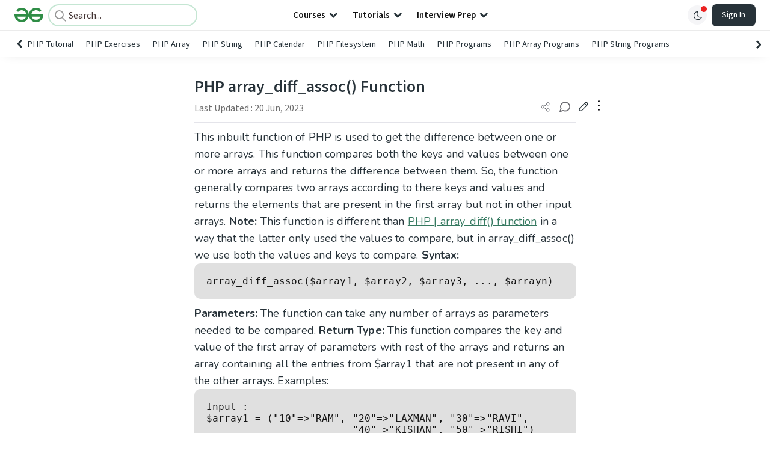

--- FILE ---
content_type: text/html; charset=utf-8
request_url: https://www.geeksforgeeks.org/php/php-array_diff_assoc-function/
body_size: 42060
content:
<!DOCTYPE html><html lang="en"><head><link rel="preconnect" href="https://fonts.googleapis.com"/><link rel="preconnect" href="https://fonts.gstatic.com" crossorigin="true"/><meta charSet="UTF-8"/><meta name="viewport" content="width=device-width, initial-scale=1.0, minimum-scale=0.5, maximum-scale=3.0"/><meta name="robots" content="index, follow, max-image-preview:large, max-snippet:-1"/><link rel="shortcut icon" href="https://media.geeksforgeeks.org/wp-content/cdn-uploads/gfg_favicon.png" type="image/x-icon"/><meta name="theme-color" content="#308D46"/><meta name="image" property="og:image" content="https://media.geeksforgeeks.org/wp-content/cdn-uploads/gfg_200x200-min.png"/><meta property="og:image:type" content="image/png"/><meta property="og:image:width" content="200"/><meta property="og:image:height" content="200"/><meta name="facebook-domain-verification" content="xo7t4ve2wn3ywfkjdvwbrk01pvdond"/><meta property="og:title" content="PHP array_diff_assoc() Function - GeeksforGeeks"/><meta name="description" content="Your All-in-One Learning Portal: GeeksforGeeks is a comprehensive educational platform that empowers learners across domains-spanning computer science and programming, school education, upskilling, commerce, software tools, competitive exams, and more."/><meta property="og:url" content="https://www.geeksforgeeks.org/php/php-array_diff_assoc-function/"/><meta name="keywords" content="Data Structures, Algorithms, Python, Java, C, C++, JavaScript, Android Development, SQL, Data Science, Machine Learning, PHP, Web Development, System Design, Tutorial, Technical Blogs, Interview Experience, Interview Preparation, Programming, Competitive Programming, Jobs, Coding Contests, GATE CSE, HTML, CSS, React, NodeJS, Placement, Aptitude, Quiz, Computer Science, Programming Examples, GeeksforGeeks Courses, Puzzles, SSC, Banking, UPSC, Commerce, Finance, CBSE, School, k12, General Knowledge, News, Mathematics, Exams"/><meta property="og:site_name" content="GeeksforGeeks"/><meta property="og:image" content="http://www.geeksforgeeks.org/wp-content/uploads/gfg_200X200-1.png"/><meta property="article:section" content="Misc"/><meta property="article:tag" content="PHP-array"/><meta property="article:tag" content="PHP-function"/><meta property="og:type" content="article"/><meta property="og:locale" content="en_US"/><meta property="article:published_time" content="2018-01-03 09:38:22+00:00"/><meta property="article:modified_time" content="2023-06-20 11:15:00+00:00"/><meta property="og:updated_time" content="2023-06-20 11:15:00+00:00"/><meta property="og:image:secure_url" content="http://www.geeksforgeeks.org/wp-content/uploads/gfg_200X200-1.png"/><meta property="og:description" content="Your All-in-One Learning Portal: GeeksforGeeks is a comprehensive educational platform that empowers learners across domains-spanning computer science and programming, school education, upskilling, commerce, software tools, competitive exams, and more."/><script type="application/ld+json">{"@context":"https://schema.org","@type":"Article","mainEntityOfPage":{"@type":"WebPage","id":"https://www.geeksforgeeks.org/php/php-array_diff_assoc-function/"},"headline":"PHP array_diff_assoc() Function","datePublished":"2018-01-03 09:38:22","dateModified":"2023-06-20 11:15:00","image":{"@type":"ImageObject","url":"https://media.geeksforgeeks.org/wp-content/uploads/gfg_200X200-100x100.png","width":"100","height":"100"},"author":{"@type":"Organization","name":"GeeksforGeeks","url":"https://www.geeksforgeeks.org/","logo":{"@type":"ImageObject","url":"https://media.geeksforgeeks.org/wp-content/cdn-uploads/logo-new-2.svg","width":"301","height":"40"}},"publisher":{"@type":"Organization","name":"GeeksforGeeks","url":"https://www.geeksforgeeks.org/","logo":{"@type":"ImageObject","url":"https://media.geeksforgeeks.org/wp-content/cdn-uploads/logo-new-2.svg","width":"301","height":"40"}},"description":"This inbuilt function of PHP is used to get the difference between one or more arrays. This function compares both the keys and values between one or more arrays and returns the difference between them. So, the function generally compares two arrays according to there keys and values and returns","about":[{"@type":"Thing","name":"Misc"},{"@type":"Thing","name":"WebTechnologies"},{"@type":"Thing","name":"Php"},{"@type":"Thing","name":"PhpArray"},{"@type":"Thing","name":"PhpFunction"}]}</script><script type="application/ld+json">{"@context":"https://schema.org","@type":"WebSite","name":"GeeksforGeeks","url":"https://www.geeksforgeeks.org/","potentialAction":{"@type":"SearchAction","target":"https://www.geeksforgeeks.org/search/{search_term_string}/","query-input":"required name=search_term_string"}}</script><script type="application/ld+json">{"@context":"https://schema.org","@type":"Organization","name":"GeeksforGeeks","url":"https://www.geeksforgeeks.org/","logo":"https://media.geeksforgeeks.org/wp-content/cdn-uploads/20200817185016/gfg_complete_logo_2x-min.png","description":"Your All-in-One Learning Portal: GeeksforGeeks is a comprehensive educational platform that empowers learners across domains-spanning computer science and programming, school education, upskilling, commerce, software tools, competitive exams, and more.","founder":[{"@type":"Person","name":"Sandeep Jain","url":"https://in.linkedin.com/in/sandeep-jain-b3940815"}],"sameAs":["https://www.facebook.com/geeksforgeeks.org/","https://twitter.com/geeksforgeeks","https://www.linkedin.com/company/1299009","https://www.youtube.com/geeksforgeeksvideos/"]}</script><script type="application/ld+json">{"@context":"https://schema.org","@type":"BreadcrumbList","itemListElement":[{"@type":"ListItem","position":1,"name":"PHP","item":{"@type":"Thing","@id":"https://www.geeksforgeeks.org/category/php/"}},{"@type":"ListItem","position":2,"name":"php-array_diff_assoc-function","item":{"@type":"Thing","@id":"https://www.geeksforgeeks.org/php/php-array_diff_assoc-function/"}}]}</script><script defer="" src="https://apis.google.com/js/platform.js"></script><title>PHP array_diff_assoc() Function - GeeksforGeeks</title><link rel="profile" href="http://gmpg.org/xfn/11"/><link rel="pingback" href="https://www.geeksforgeeks.org/x lrpc.php"/><script>
    var arrPostCat = [];
    arrPostCat.push('4');
arrPostCat.push('2628');
arrPostCat.push('2988');
    var arrPostCatName = "";
    var matching_category = "php";
    var tIds = "4,2628,2988,2745,2803";
    var termsNames = "misc,webtechnologies,php,phparray,phpfunction";
    var tIdsInclusiveParents = "4,2628,2988,2745,2803";
    var domain = 1;
    var arrPost = [];
    var post_id = "176193";
    var post_type = "post";
    var post_slug = "php-array_diff_assoc-function";
    var ip = "119.13.215.37";
    var post_title = `PHP array_diff_assoc() Function`;
    var post_status = "publish";
    var practiceAPIURL = "https://practiceapi.geeksforgeeks.org/";
    var practiceURL = "https://practice.geeksforgeeks.org/";
    var post_date = "2018-02-03 09:38:50";
    var commentSysUrl = "https://discuss.geeksforgeeks.org/commentEmbedV2.js";
    var link_on_code_run = '';
    var link_search_modal_top = '';
    var country_code_cf = "US";
    var postAdApiUrlString = "2628/4/2628/2988/2745/2803/";
  </script><link rel="canonical" href="https://www.geeksforgeeks.org/php/php-array_diff_assoc-function/"/><link rel="icon" href="https://media.geeksforgeeks.org/wp-content/uploads/gfg_200X200-100x100.png" sizes="32x32"/><link rel="icon" href="https://www.geeksforgeeks.org/wp-content/uploads/gfg_200X200.png" sizes="192x192"/><link rel="apple-touch-icon-precomposed" href="https://www.geeksforgeeks.org/wp-content/uploads/gfg_200X200.png"/><meta name="msapplication-TileImage" content="https://www.geeksforgeeks.org/wp-content/uploads/gfg_200X200.png"/><meta name="next-head-count" content="43"/><style id="stitches">--sxs{--sxs:0 nextui-t-iFDYKV}@media{:root,.nextui-t-iFDYKV{--nextui-fonts-sans:-apple-system, BlinkMacSystemFont, 'Segoe UI','Roboto', 'Oxygen', 'Ubuntu', 'Cantarell', 'Fira Sans', 'Droid Sans','Helvetica Neue', sans-serif;;--nextui-fonts-mono:Menlo, Monaco, 'Lucida Console', 'Liberation Mono', 'DejaVu Sans Mono', 'Bitstream Vera Sans Mono','Courier New', monospace;;--nextui-fontSizes-xs:0.75rem;--nextui-fontSizes-sm:0.875rem;--nextui-fontSizes-base:1rem;--nextui-fontSizes-md:1rem;--nextui-fontSizes-lg:1.125rem;--nextui-fontSizes-xl:1.25rem;--nextui-fontSizes-2xl:1.5rem;--nextui-fontSizes-3xl:1.875rem;--nextui-fontSizes-4xl:2.25rem;--nextui-fontSizes-5xl:3rem;--nextui-fontSizes-6xl:3.75rem;--nextui-fontSizes-7xl:4.5rem;--nextui-fontSizes-8xl:6rem;--nextui-fontSizes-9xl:8rem;--nextui-fontWeights-hairline:100;--nextui-fontWeights-thin:200;--nextui-fontWeights-light:300;--nextui-fontWeights-normal:400;--nextui-fontWeights-medium:500;--nextui-fontWeights-semibold:600;--nextui-fontWeights-bold:700;--nextui-fontWeights-extrabold:800;--nextui-fontWeights-black:900;--nextui-lineHeights-xs:1;--nextui-lineHeights-sm:1.25;--nextui-lineHeights-base:1.5;--nextui-lineHeights-md:1.5;--nextui-lineHeights-lg:1.75;--nextui-lineHeights-xl:1.75;--nextui-lineHeights-2xl:2;--nextui-lineHeights-3xl:2.25;--nextui-lineHeights-4xl:2.5;--nextui-lineHeights-5xl:1;--nextui-lineHeights-6xl:1;--nextui-lineHeights-7xl:1;--nextui-lineHeights-8xl:1;--nextui-lineHeights-9xl:1;--nextui-letterSpacings-tighter:-0.05em;--nextui-letterSpacings-tight:-0.025em;--nextui-letterSpacings-normal:0;--nextui-letterSpacings-wide:0.025em;--nextui-letterSpacings-wider:0.05em;--nextui-letterSpacings-widest:0.1em;--nextui-space-0:0rem;--nextui-space-1:0.125rem;--nextui-space-2:0.25rem;--nextui-space-3:0.375rem;--nextui-space-4:0.5rem;--nextui-space-5:0.625rem;--nextui-space-6:0.75rem;--nextui-space-7:0.875rem;--nextui-space-8:1rem;--nextui-space-9:1.25rem;--nextui-space-10:1.5rem;--nextui-space-11:1.75rem;--nextui-space-12:2rem;--nextui-space-13:2.25rem;--nextui-space-14:2.5rem;--nextui-space-15:2.75rem;--nextui-space-16:3rem;--nextui-space-17:3.5rem;--nextui-space-18:4rem;--nextui-space-20:5rem;--nextui-space-24:6rem;--nextui-space-28:7rem;--nextui-space-32:8rem;--nextui-space-36:9rem;--nextui-space-40:10rem;--nextui-space-44:11rem;--nextui-space-48:12rem;--nextui-space-52:13rem;--nextui-space-56:14rem;--nextui-space-60:15rem;--nextui-space-64:16rem;--nextui-space-72:18rem;--nextui-space-80:20rem;--nextui-space-96:24rem;--nextui-space-xs:0.5rem;--nextui-space-sm:0.75rem;--nextui-space-md:1rem;--nextui-space-lg:1.25rem;--nextui-space-xl:2.25rem;--nextui-space-2xl:3rem;--nextui-space-3xl:5rem;--nextui-space-4xl:10rem;--nextui-space-5xl:14rem;--nextui-space-6xl:18rem;--nextui-space-7xl:24rem;--nextui-space-8xl:32rem;--nextui-space-9xl:40rem;--nextui-space-min:min-content;--nextui-space-max:max-content;--nextui-space-fit:fit-content;--nextui-space-screen:100vw;--nextui-space-full:100%;--nextui-space-px:1px;--nextui-radii-xs:7px;--nextui-radii-sm:9px;--nextui-radii-md:12px;--nextui-radii-base:14px;--nextui-radii-lg:14px;--nextui-radii-xl:18px;--nextui-radii-2xl:24px;--nextui-radii-3xl:32px;--nextui-radii-squared:33%;--nextui-radii-rounded:50%;--nextui-radii-pill:9999px;--nextui-zIndices-1:100;--nextui-zIndices-2:200;--nextui-zIndices-3:300;--nextui-zIndices-4:400;--nextui-zIndices-5:500;--nextui-zIndices-10:1000;--nextui-zIndices-max:9999;--nextui-borderWeights-light:1px;--nextui-borderWeights-normal:2px;--nextui-borderWeights-bold:3px;--nextui-borderWeights-extrabold:4px;--nextui-borderWeights-black:5px;--nextui-transitions-default:all 250ms ease;--nextui-transitions-button:background 0.25s ease 0s, color 0.25s ease 0s, border-color 0.25s ease 0s, box-shadow 0.25s ease 0s, transform 0.25s ease 0s, opacity 0.25s ease 0s;--nextui-transitions-avatar:box-shadow 0.25s ease 0s, opacity 0.25s ease 0s;--nextui-transitions-card:transform 0.25s ease 0s, filter 0.25s ease 0s, box-shadow 0.25s ease 0s;--nextui-transitions-dropdownItem:background 0.12s ease, transform 0.12s ease, color 0.12s ease, box-shadow 0.12s ease 0s;--nextui-breakpoints-xs:650px;--nextui-breakpoints-sm:960px;--nextui-breakpoints-md:1280px;--nextui-breakpoints-lg:1400px;--nextui-breakpoints-xl:1920px;--nextui-colors-white:#ffffff;--nextui-colors-black:#000000;--nextui-colors-primaryLight:var(--nextui-colors-blue200);--nextui-colors-primaryLightHover:var(--nextui-colors-blue300);--nextui-colors-primaryLightActive:var(--nextui-colors-blue400);--nextui-colors-primaryLightContrast:var(--nextui-colors-blue600);--nextui-colors-primary:var(--nextui-colors-blue600);--nextui-colors-primaryBorder:var(--nextui-colors-blue500);--nextui-colors-primaryBorderHover:var(--nextui-colors-blue600);--nextui-colors-primarySolidHover:var(--nextui-colors-blue700);--nextui-colors-primarySolidContrast:var(--nextui-colors-white);--nextui-colors-primaryShadow:var(--nextui-colors-blue500);--nextui-colors-secondaryLight:var(--nextui-colors-purple200);--nextui-colors-secondaryLightHover:var(--nextui-colors-purple300);--nextui-colors-secondaryLightActive:var(--nextui-colors-purple400);--nextui-colors-secondaryLightContrast:var(--nextui-colors-purple600);--nextui-colors-secondary:var(--nextui-colors-purple600);--nextui-colors-secondaryBorder:var(--nextui-colors-purple500);--nextui-colors-secondaryBorderHover:var(--nextui-colors-purple600);--nextui-colors-secondarySolidHover:var(--nextui-colors-purple700);--nextui-colors-secondarySolidContrast:var(--nextui-colors-white);--nextui-colors-secondaryShadow:var(--nextui-colors-purple500);--nextui-colors-successLight:var(--nextui-colors-green200);--nextui-colors-successLightHover:var(--nextui-colors-green300);--nextui-colors-successLightActive:var(--nextui-colors-green400);--nextui-colors-successLightContrast:var(--nextui-colors-green700);--nextui-colors-success:var(--nextui-colors-green600);--nextui-colors-successBorder:var(--nextui-colors-green500);--nextui-colors-successBorderHover:var(--nextui-colors-green600);--nextui-colors-successSolidHover:var(--nextui-colors-green700);--nextui-colors-successSolidContrast:var(--nextui-colors-white);--nextui-colors-successShadow:var(--nextui-colors-green500);--nextui-colors-warningLight:var(--nextui-colors-yellow200);--nextui-colors-warningLightHover:var(--nextui-colors-yellow300);--nextui-colors-warningLightActive:var(--nextui-colors-yellow400);--nextui-colors-warningLightContrast:var(--nextui-colors-yellow700);--nextui-colors-warning:var(--nextui-colors-yellow600);--nextui-colors-warningBorder:var(--nextui-colors-yellow500);--nextui-colors-warningBorderHover:var(--nextui-colors-yellow600);--nextui-colors-warningSolidHover:var(--nextui-colors-yellow700);--nextui-colors-warningSolidContrast:var(--nextui-colors-white);--nextui-colors-warningShadow:var(--nextui-colors-yellow500);--nextui-colors-errorLight:var(--nextui-colors-red200);--nextui-colors-errorLightHover:var(--nextui-colors-red300);--nextui-colors-errorLightActive:var(--nextui-colors-red400);--nextui-colors-errorLightContrast:var(--nextui-colors-red600);--nextui-colors-error:var(--nextui-colors-red600);--nextui-colors-errorBorder:var(--nextui-colors-red500);--nextui-colors-errorBorderHover:var(--nextui-colors-red600);--nextui-colors-errorSolidHover:var(--nextui-colors-red700);--nextui-colors-errorSolidContrast:var(--nextui-colors-white);--nextui-colors-errorShadow:var(--nextui-colors-red500);--nextui-colors-neutralLight:var(--nextui-colors-gray100);--nextui-colors-neutralLightHover:var(--nextui-colors-gray200);--nextui-colors-neutralLightActive:var(--nextui-colors-gray300);--nextui-colors-neutralLightContrast:var(--nextui-colors-gray800);--nextui-colors-neutral:var(--nextui-colors-gray600);--nextui-colors-neutralBorder:var(--nextui-colors-gray400);--nextui-colors-neutralBorderHover:var(--nextui-colors-gray500);--nextui-colors-neutralSolidHover:var(--nextui-colors-gray600);--nextui-colors-neutralSolidContrast:var(--nextui-colors-white);--nextui-colors-neutralShadow:var(--nextui-colors-gray400);--nextui-colors-gradient:linear-gradient(112deg, var(--nextui-colors-cyan600) -63.59%, var(--nextui-colors-pink600) -20.3%, var(--nextui-colors-blue600) 70.46%);--nextui-colors-accents0:var(--nextui-colors-gray50);--nextui-colors-accents1:var(--nextui-colors-gray100);--nextui-colors-accents2:var(--nextui-colors-gray200);--nextui-colors-accents3:var(--nextui-colors-gray300);--nextui-colors-accents4:var(--nextui-colors-gray400);--nextui-colors-accents5:var(--nextui-colors-gray500);--nextui-colors-accents6:var(--nextui-colors-gray600);--nextui-colors-accents7:var(--nextui-colors-gray700);--nextui-colors-accents8:var(--nextui-colors-gray800);--nextui-colors-accents9:var(--nextui-colors-gray900);--nextui-colors-background:var(--nextui-colors-white);--nextui-colors-backgroundAlpha:rgba(255, 255, 255, 0.8);--nextui-colors-foreground:var(--nextui-colors-black);--nextui-colors-backgroundContrast:var(--nextui-colors-white);--nextui-colors-blue50:#EDF5FF;--nextui-colors-blue100:#E1EFFF;--nextui-colors-blue200:#CEE4FE;--nextui-colors-blue300:#B7D5F8;--nextui-colors-blue400:#96C1F2;--nextui-colors-blue500:#5EA2EF;--nextui-colors-blue600:#0072F5;--nextui-colors-blue700:#005FCC;--nextui-colors-blue800:#004799;--nextui-colors-blue900:#00254D;--nextui-colors-purple50:#F7F2FD;--nextui-colors-purple100:#F1E8FB;--nextui-colors-purple200:#EADCF8;--nextui-colors-purple300:#E0CBF5;--nextui-colors-purple400:#D1B1F0;--nextui-colors-purple500:#BC8EE9;--nextui-colors-purple600:#7828C8;--nextui-colors-purple700:#6622AA;--nextui-colors-purple800:#4D1980;--nextui-colors-purple900:#290E44;--nextui-colors-green50:#F1FDF7;--nextui-colors-green100:#E8FCF1;--nextui-colors-green200:#DAFBE8;--nextui-colors-green300:#C8F9DD;--nextui-colors-green400:#ADF5CC;--nextui-colors-green500:#88F1B6;--nextui-colors-green600:#17C964;--nextui-colors-green700:#13A452;--nextui-colors-green800:#108944;--nextui-colors-green900:#06371B;--nextui-colors-yellow50:#FEF9F0;--nextui-colors-yellow100:#FEF5E7;--nextui-colors-yellow200:#FDEFD8;--nextui-colors-yellow300:#FCE7C5;--nextui-colors-yellow400:#FBDBA7;--nextui-colors-yellow500:#F9CB80;--nextui-colors-yellow600:#F5A524;--nextui-colors-yellow700:#B97509;--nextui-colors-yellow800:#925D07;--nextui-colors-yellow900:#4E3104;--nextui-colors-red50:#FEF0F5;--nextui-colors-red100:#FEE7EF;--nextui-colors-red200:#FDD8E5;--nextui-colors-red300:#FCC5D8;--nextui-colors-red400:#FAA8C5;--nextui-colors-red500:#F881AB;--nextui-colors-red600:#F31260;--nextui-colors-red700:#B80A47;--nextui-colors-red800:#910838;--nextui-colors-red900:#4E041E;--nextui-colors-cyan50:#F0FCFF;--nextui-colors-cyan100:#E6FAFE;--nextui-colors-cyan200:#D7F8FE;--nextui-colors-cyan300:#C3F4FD;--nextui-colors-cyan400:#A5EEFD;--nextui-colors-cyan500:#7EE7FC;--nextui-colors-cyan600:#06B7DB;--nextui-colors-cyan700:#09AACD;--nextui-colors-cyan800:#0E8AAA;--nextui-colors-cyan900:#053B48;--nextui-colors-pink50:#FFF0FB;--nextui-colors-pink100:#FFE5F8;--nextui-colors-pink200:#FFD6F3;--nextui-colors-pink300:#FFC2EE;--nextui-colors-pink400:#FFA3E5;--nextui-colors-pink500:#FF7AD9;--nextui-colors-pink600:#FF4ECD;--nextui-colors-pink700:#D6009A;--nextui-colors-pink800:#B80084;--nextui-colors-pink900:#4D0037;--nextui-colors-gray50:#F1F3F5;--nextui-colors-gray100:#ECEEF0;--nextui-colors-gray200:#E6E8EB;--nextui-colors-gray300:#DFE3E6;--nextui-colors-gray400:#D7DBDF;--nextui-colors-gray500:#C1C8CD;--nextui-colors-gray600:#889096;--nextui-colors-gray700:#7E868C;--nextui-colors-gray800:#687076;--nextui-colors-gray900:#11181C;--nextui-colors-text:var(--nextui-colors-gray900);--nextui-colors-link:var(--nextui-colors-blue600);--nextui-colors-codeLight:var(--nextui-colors-pink100);--nextui-colors-code:var(--nextui-colors-pink600);--nextui-colors-selection:var(--nextui-colors-blue200);--nextui-colors-border:rgba(0, 0, 0, 0.15);--nextui-shadows-xs:0 2px 8px 1px rgb(104 112 118 / 0.07), 0 1px 1px -1px rgb(104 112 118 / 0.04);--nextui-shadows-sm:0 2px 8px 2px rgb(104 112 118 / 0.07), 0 2px 4px -1px rgb(104 112 118 / 0.04);--nextui-shadows-md:0 12px 20px 6px rgb(104 112 118 / 0.08);--nextui-shadows-lg:0 12px 34px 6px rgb(104 112 118 / 0.18);--nextui-shadows-xl:0 25px 65px 0px rgb(104 112 118 / 0.35);--nextui-dropShadows-xs:drop-shadow(0 2px 4px rgb(104 112 118 / 0.07)) drop-shadow(0 1px 1px rgb(104 112 118 / 0.04));--nextui-dropShadows-sm:drop-shadow(0 2px 8px rgb(104 112 118 / 0.07)) drop-shadow(0 2px 4px rgb(104 112 118 / 0.04));--nextui-dropShadows-md:drop-shadow(0 4px 12px rgb(104 112 118 / 0.08)) drop-shadow(0 20px 8px rgb(104 112 118 / 0.04));--nextui-dropShadows-lg:drop-shadow(0 12px 24px rgb(104 112 118 / 0.15)) drop-shadow(0 12px 14px rgb(104 112 118 / 0.1));--nextui-dropShadows-xl:drop-shadow(0 25px 34px rgb(104 112 118 / 0.35))}}--sxs{--sxs:1 nextui-k-dPxXDy nextui-k-jjQGhG nextui-k-eKsxVP nextui-k-fehnNV nextui-k-dSVASG nextui-k-fLOxFp nextui-k-itSsug nextui-k-kczHuk nextui-k-gWfstQ nextui-k-jvYHWg nextui-k-khapXo nextui-k-jtoOCl nextui-k-coIGzE nextui-k-gJKQzh nextui-k-fyNack nextui-k-fAlzUo nextui-k-dfOUfo nextui-k-AVtYN eKDgFc}@media{@keyframes nextui-k-dPxXDy{0%{opacity:0;transform:scale(0.25)}30%{opacity:1}80%{opacity:0.5}100%{transform:scale(28);opacity:0}}@keyframes nextui-k-jjQGhG{0%{background-position:200% 0}to{background-position:-200% 0}}@keyframes nextui-k-eKsxVP{0%{opacity:1}100%{opacity:0.15}}@keyframes nextui-k-fehnNV{0%{transform:rotate(0deg)}100%{transform:rotate(360deg)}}@keyframes nextui-k-dSVASG{0%{transform:translate(0px, 0px)}50%{transform:translate(0, calc(calc(var(--nextui--loadingSize)*-1) * 1.4))}100%{transform:translate(0px, 0px)}}@keyframes nextui-k-fLOxFp{0%{opacity:0.2}20%{opacity:1}100%{opacity:0.2}}@keyframes nextui-k-itSsug{0%{left:-40%}100%{left:100%}}@keyframes nextui-k-kczHuk{0%{transform:scale(1)}60%{transform:scale(var(--nextui--paginationScaleTransform))}100%{transform:scale(1)}}@keyframes nextui-k-gWfstQ{100%{stroke-dashoffset:0}}@keyframes nextui-k-jvYHWg{0%{opacity:0;transform:scale(0.2) translate(50%, -50%)}60%{opacity:0.75;transform:scale(1.2) translate(50%, -50%)}100%{opacity:1;transform:scale(1) translate(50%, -50%)}}@keyframes nextui-k-khapXo{0%{opacity:1;transform:scale(1) translate(50%, -50%)}100%{opacity:0;transform:scale(0.2) translate(50%, -50%)}}@keyframes nextui-k-jtoOCl{0%{opacity:0;transform:scale(0.2) translate(-50%, -50%)}60%{opacity:0.75;transform:scale(1.2) translate(-50%, -50%)}100%{opacity:1;transform:scale(1) translate(-50%, -50%)}}@keyframes nextui-k-coIGzE{0%{opacity:1;transform:scale(1) translate(-50%, -50%)}100%{opacity:0;transform:scale(0.2) translate(-50%, -50%)}}@keyframes nextui-k-gJKQzh{0%{opacity:0;transform:scale(0.2) translate(50%, 50%)}60%{opacity:0.75;transform:scale(1.2) translate(50%, 50%)}100%{opacity:1;transform:scale(1) translate(50%, 50%)}}@keyframes nextui-k-fyNack{0%{opacity:1;transform:scale(1) translate(50%, 50%)}100%{opacity:0;transform:scale(0.2) translate(50%, 50%)}}@keyframes nextui-k-fAlzUo{0%{opacity:0;transform:scale(0.2) translate(-50%, 50%)}60%{opacity:0.75;transform:scale(1.2) translate(-50%, 50%)}100%{opacity:1;transform:scale(1) translate(-50%, 50%)}}@keyframes nextui-k-dfOUfo{0%{opacity:1;transform:scale(1) translate(-50%, 50%)}100%{opacity:0;transform:scale(0.2) translate(-50%, 50%)}}@keyframes nextui-k-AVtYN{0%{opacity:1}50%{opacity:0.4;transform:scale(0.5)}100%{opacity:1}}*,*:before,*:after{box-sizing:border-box;text-rendering:geometricPrecision;-webkit-tap-highlight-color:transparent}html{font-size:var(--nextui-fontSizes-base)}body{margin:0;padding:0;min-height:100%;position:relative;overflow-x:hidden;-webkit-font-smoothing:antialiased;-moz-osx-font-smoothing:grayscale;text-rendering:optimizeLegibility;font-size:var(--nextui-fontSizes-base);line-height:var(--nextui-lineHeights-md);font-family:var(--nextui-fonts-sans)}html,body{background-color:var(--nextui-colors-background);color:var(--nextui-colors-text)}p,small{color:inherit;letter-spacing:var(--nextui-letterSpacings-tighter);font-weight:var(--nextui-fontWeights-normal);font-family:var(--nextui-fonts-sans)}p{font-size:var(--nextui-fontSizes-base);line-height:var(--nextui-lineHeights-lg)}small{margin:0;line-height:var(--nextui-lineHeights-xs);font-size:var(--nextui-fontSizes-xs)}b{font-weight:var(--nextui-fontWeights-semibold)}span{font-size:inherit;color:inherit;font-weight:inherit}img{max-width:100%}a{cursor:pointer;font-size:inherit;-webkit-touch-callout:none;-webkit-tap-highlight-color:rgba(0, 0, 0, 0);-webkit-box-align:center;align-items:center;color:var(--nextui-colors-link);text-decoration:none}a:hover{text-decoration:none}ul,ol{padding:0;list-style-type:none;margin:var(--nextui-space-sm) var(--nextui-space-sm) var(--nextui-space-sm) var(--nextui-space-lg);color:var(--nextui-colors-foreground)}ol{list-style-type:decimal}li{margin-bottom:var(--nextui-space-5);font-size:var(--nextui-fontSizes-base);line-height:var(--nextui-lineHeights-lg)}h1,h2,h3,h4,h5,h6{color:inherit;margin:0 0 var(--nextui-space-5) 0}h1{letter-spacing:var(--nextui-letterSpacings-tighter);font-size:var(--nextui-fontSizes-5xl);line-height:var(--nextui-lineHeights-md);font-weight:var(--nextui-fontWeights-bold)}h2{letter-spacing:var(--nextui-letterSpacings-tighter);font-size:var(--nextui-fontSizes-4xl);font-weight:var(--nextui-fontWeights-semibold)}h3{letter-spacing:var(--nextui-letterSpacings-tighter);font-size:var(--nextui-fontSizes-2xl);font-weight:var(--nextui-fontWeights-semibold)}h4{letter-spacing:var(--nextui-letterSpacings-tighter);font-size:var(--nextui-fontSizes-xl);font-weight:var(--nextui-fontWeights-semibold)}h5{letter-spacing:var(--nextui-letterSpacings-tight);font-size:var(--nextui-fontSizes-md);font-weight:var(--nextui-fontWeights-semibold)}h6{letter-spacing:var(--nextui-letterSpacings-tight);font-size:var(--nextui-fontSizes-sm);font-weight:var(--nextui-fontWeights-semibold)}button,input,select,textarea{font-family:inherit;font-size:inherit;line-height:inherit;color:inherit;margin:0}button:focus,input:focus,select:focus,textarea:focus{outline:none}code{color:var(--nextui-colors-code);padding:var(--nextui-space-1) var(--nextui-space-2);border-radius:var(--nextui-radii-xs);background:var(--nextui-colors-codeLight);font-family:var(--nextui-fonts-mono);font-size:var(--nextui-fontSizes-sm);white-space:pre-wrap;transition:opacity 0.25s ease 0s}code:hover{opacity:0.8}pre{overflow:auto;white-space:pre;text-align:left;font-size:var(--nextui-fontSizes-sm);border-radius:var(--nextui-radii-lg);padding:var(--nextui-space-md) var(--nextui-space-lg);margin:var(--nextui-space-lg) 0;font-family:var(--nextui-fonts-mono);line-height:var(--nextui-lineHeights-md);webkit-overflow-scrolling:touch}pre code{color:var(--nextui-colors-foreground);font-size:var(--nextui-fontSizes-sm);line-height:var(--nextui-lineHeights-sm);white-space:pre}pre code:before,pre code:after{display:none}pre p{margin:0}pre::-webkit-scrollbar{display:none;width:0;height:0;background:transparent}hr{background:var(--nextui-colors-border);border-color:transparent;border-width:0px;border-style:none;height:1px}details{background-color:var(--nextui-colors-accents1);border:none}details:focus,details:hover,details:active{outline:none}summary{cursor:pointer;-webkit-user-select:none;user-select:none;list-style:none;outline:none}summary::-webkit-details-marker,summary::before{display:none}summary::-moz-list-bullet{font-size:0}summary:focus,summary:hover,summary:active{outline:none;list-style:none}::selection{background-color:var(--nextui-colors-selection)}blockquote{padding:var(--nextui-space-md) var(--nextui-space-lg);color:var(--nextui-colors-accents7);background-color:var(--nextui-colors-accents0);border-radius:var(--nextui-radii-lg);margin:var(--nextui-space-10) 0}blockquote *:first-child{margin-top:0}blockquote *:last-child{margin-bottom:0}kbd{width:-moz-fit-content;width:fit-content;text-align:center;display:inline-block;color:var(--nextui-colors-accents8);background:var(--nextui-colors-accents0);border:1px solid var(--nextui-colors-border);box-shadow:0 0 1px 0 rgb(0 0 0 / 14%);font-family:var(--nextui-fonts-sans);border-radius:5px;padding:var(--nextui-space-1) var(--nextui-space-3);margin-left:var(--nextui-space-1);margin-right:var(--nextui-space-1);line-height:var(--nextui-lineHeights-sm);font-size:var(--nextui-fontSizes-sm)}kbd + kbd{margin-left:var(--nextui-space-2)}dl,dd,hr,figure,p{margin:0}}--sxs{--sxs:2 nextui-c-iVzbCs nextui-c-FIiRH nextui-c-kbhVdb nextui-c-kRHeuF nextui-c-eKVPvf nextui-c-cUthvm nextui-c-huiNHE nextui-c-fItrmj nextui-c-eKuzCY nextui-c-cAbbLF nextui-c-kSOHfs nextui-c-bOoPrE nextui-c-chTLhx}@media{.nextui-c-iVzbCs{opacity:0;margin:0 auto;position:relative;overflow:hidden;max-width:100%;transition:transform 250ms ease 0ms, opacity 200ms ease-in 0ms}@media (prefers-reduced-motion: reduce){.nextui-c-iVzbCs{transition:none}}.nextui-c-FIiRH{position:absolute;top:0;left:0;right:0;bottom:0;width:100%;height:100%;border-radius:inherit;background-image:linear-gradient(270deg, var(--nextui-colors-accents1), var(--nextui-colors-accents2), var(--nextui-colors-accents2), var(--nextui-colors-accents1));background-size:400% 100%;animation:nextui-k-jjQGhG 5s ease-in-out infinite;transition:opacity 300ms ease-out}.nextui-c-kbhVdb{width:100%;height:100%;display:block}.nextui-c-kRHeuF{margin:0;box-sizing:border-box;padding:var(--nextui--gridGapUnit)}.nextui-c-eKVPvf{margin:0;padding:0;display:inline-flex;position:relative;font-variant:tabular-nums;font-feature-settings:tnum}.nextui-c-cUthvm{border:none;position:relative;display:inline-flex;margin:0 var(--nextui--paginationItemMargin);align-items:center;justify-content:center;padding:0;box-sizing:border-box;text-transform:capitalize;-webkit-user-select:none;-webkit-user-select:none;user-select:none;white-space:nowrap;text-align:center;vertical-align:middle;box-shadow:none;outline:none;height:var(--nextui--paginationSize);min-width:var(--nextui--paginationSize);font-size:inherit;cursor:pointer;border-radius:var(--nextui--paginationItemRadius);color:var(--nextui-colors-text);background:var(--nextui-colors-accents0)}@media (prefers-reduced-motion: reduce){.nextui-c-cUthvm{transition:none}}.nextui-c-cUthvm:hover{background:var(--nextui-colors-accents1)}.nextui-c-cUthvm .nextui-c-eKuzCY{width:var(--nextui--paginationFontSize);height:var(--nextui--paginationFontSize)}.nextui-c-cUthvm .nextui-c-kSOHfs{width:var(--nextui--paginationFontSize);height:var(--nextui--paginationFontSize)}.nextui-c-huiNHE{-webkit-tap-highlight-color:transparent}.nextui-c-huiNHE:focus:not(.nextui-c-huiNHE:focus-visible){box-shadow:none}.nextui-c-huiNHE:focus{outline:none;box-shadow:0 0 0 2px var(--nextui-colors-background), 0 0 0 4px var(--nextui-colors-primary)}@media not all and (min-resolution:.001dpcm){.nextui-c-huiNHE{-webkit-tap-highlight-color:transparent;outline:none}}.nextui-c-fItrmj{position:relative;display:inline-flex;align-items:center;top:0;left:0;z-index:var(--nextui-zIndices-2)}.nextui-c-eKuzCY{transform:rotate(180deg)}.nextui-c-cAbbLF{position:absolute;contain:strict;top:0px;z-index:var(--nextui-zIndices-1);background:var(--nextui--paginationColor);border-radius:var(--nextui--paginationItemRadius);height:var(--nextui--paginationSize);min-width:var(--nextui--paginationSize);animation-name:nextui-k-kczHuk;animation-direction:normal}.nextui-c-cAbbLF.nextui-pagination-highlight--moving{transform:scale(var(--nextui--paginationScaleTransform))}@media (prefers-reduced-motion: reduce){.nextui-c-cAbbLF{transition:none}}@media (prefers-reduced-motion: reduce){.nextui-c-cAbbLF.nextui-pagination-highlight--moving{transform:scale(1)}}.nextui-c-kSOHfs{color:currentColor;stroke:currentColor}.nextui-c-bOoPrE{display:inline-flex;flex-direction:column;align-items:center;position:relative}.nextui-c-chTLhx{position:absolute;top:0;left:0;right:0;bottom:0;width:100%;height:100%;display:flex;align-items:center;justify-content:center;background-color:transparent;-webkit-user-select:none;-webkit-user-select:none;user-select:none}}--sxs{--sxs:3 nextui-c-iVzbCs-bDGmTT-ready-true nextui-c-eKVPvf-eRVXIx-color-success nextui-c-eKVPvf-UECOZ-size-md nextui-c-eKVPvf-iTJsWG-borderWeight-normal nextui-c-eKVPvf-ibzOHM-onlyDots-false nextui-c-eKVPvf-bNGYLg-rounded-false nextui-c-eKVPvf-QbeIJ-noMargin-false nextui-c-cUthvm-gZRAkC-disabled-true nextui-c-cUthvm-SWDEj-animated-true nextui-c-eKuzCY-xROYZ-isPrev-true nextui-c-cAbbLF-QIzBs-animated-true nextui-c-cAbbLF-gZGrDk-shadow-true nextui-c-cUthvm-dZWCtT-active-true nextui-c-bOoPrE-iWdsRK-color-default nextui-c-bOoPrE-fQoxSm-textColor-default nextui-c-chTLhx-fYAaIu-size-xl nextui-c-chTLhx-jJwoeB-type-default}@media{.nextui-c-iVzbCs-bDGmTT-ready-true{opacity:1}.nextui-c-eKVPvf-eRVXIx-color-success{--nextui--paginationColor:var(--nextui-colors-success);--nextui--paginationShadowColor:var(--nextui-colors-successShadow)}.nextui-c-eKVPvf-UECOZ-size-md{--nextui--paginationWidth:var(--nextui-space-13);--nextui--paginationFontSize:var(--nextui-space-7);font-size:var(--nextui--paginationFontSize)}.nextui-c-eKVPvf-iTJsWG-borderWeight-normal{--nextui--paginationItemBorderWeight:var(--nextui-borderWeights-normal)}.nextui-c-eKVPvf-ibzOHM-onlyDots-false{--nextui--paginationSize:var(--nextui--paginationWidth);--nextui--paginationScaleTransform:1.1}.nextui-c-eKVPvf-bNGYLg-rounded-false{--nextui--paginationItemRadius:var(--nextui-radii-squared)}.nextui-c-eKVPvf-QbeIJ-noMargin-false{--nextui--paginationItemMargin:var(--nextui-space-1)}.nextui-c-cUthvm-gZRAkC-disabled-true{color:var(--nextui-colors-accents5);cursor:not-allowed}.nextui-c-cUthvm-SWDEj-animated-true{transition:transform 0.25s ease 0s, background 0.25s ease 0s, box-shadow 0.25s ease 0s}.nextui-c-eKuzCY-xROYZ-isPrev-true{transform:rotate(0deg)}.nextui-c-cAbbLF-QIzBs-animated-true{animation-duration:350ms;animation-timing-function:ease;transition:left 350ms ease 0s, transform 300ms ease 0s}.nextui-c-cAbbLF-gZGrDk-shadow-true{box-shadow:0 4px 14px 0 var(--nextui--paginationShadowColor)}.nextui-c-cUthvm-dZWCtT-active-true{font-weight:var(--nextui-fontWeights-bold);cursor:default;box-shadow:var(--nextui-shadows-sm)}.nextui-c-cUthvm-dZWCtT-active-true .nextui-c-fItrmj{color:var(--nextui-colors-white)}.nextui-c-bOoPrE-iWdsRK-color-default{--nextui--loadingColor:var(--nextui-colors-primary)}.nextui-c-bOoPrE-fQoxSm-textColor-default{--nextui--loadingTextColor:var(--nextui-colors-text)}.nextui-c-chTLhx-fYAaIu-size-xl{--nextui--loadingSize:var(--nextui-space-18);--nextui--loadingBorder:var(--nextui-space-3)}.nextui-c-chTLhx-jJwoeB-type-default{display:flex;border-radius:var(--nextui-radii-rounded);position:relative;width:var(--nextui--loadingSize);height:var(--nextui--loadingSize)}.nextui-c-chTLhx-jJwoeB-type-default i{top:0px;width:100%;height:100%;position:absolute;border-radius:inherit}.nextui-c-chTLhx-jJwoeB-type-default ._1{border:var(--nextui--loadingBorder) solid var(--nextui--loadingColor);border-top:var(--nextui--loadingBorder) solid transparent;border-left:var(--nextui--loadingBorder) solid transparent;border-right:var(--nextui--loadingBorder) solid transparent;animation:nextui-k-fehnNV 0.8s ease infinite}.nextui-c-chTLhx-jJwoeB-type-default ._2{border:var(--nextui--loadingBorder) dotted var(--nextui--loadingColor);border-top:var(--nextui--loadingBorder) solid transparent;border-left:var(--nextui--loadingBorder) solid transparent;border-right:var(--nextui--loadingBorder) solid transparent;animation:nextui-k-fehnNV 0.8s linear infinite;opacity:0.5}.nextui-c-chTLhx-jJwoeB-type-default ._3{display:none}}--sxs{--sxs:6 nextui-c-iVzbCs-ieUYNBT-css nextui-c-FIiRH-ibDGmTT-css nextui-c-kbhVdb-iUwpmy-css nextui-c-iVzbCs-iyXqdA-css nextui-c-kbhVdb-ikZHsFe-css nextui-c-kRHeuF-ibhkOxP-css nextui-c-kRHeuF-icxokNG-css nextui-c-cAbbLF-ikgtVxo-css nextui-c-chTLhx-iPJLV-css nextui-c-iVzbCs-iiCzwcX-css}@media{.nextui-c-iVzbCs-ieUYNBT-css{width:500px;height:280px}.nextui-c-FIiRH-ibDGmTT-css{opacity:1}.nextui-c-kbhVdb-iUwpmy-css{object-fit:fill}.nextui-c-iVzbCs-iyXqdA-css{width:60px;height:60px}.nextui-c-kbhVdb-ikZHsFe-css{object-fit:scale-down}.nextui-c-kRHeuF-ibhkOxP-css{align-items:;align-content:;justify-content:;flex-direction:}.nextui-c-kRHeuF-ibhkOxP-css.xs{flex-grow:1;display:inherit;max-width:100%;flex-basis:0}@media (max-width: 650px){.nextui-c-kRHeuF-ibhkOxP-css.xs{flex-grow:1;display:inherit;max-width:100%;flex-basis:0}}@media (min-width: 960px){.nextui-c-kRHeuF-ibhkOxP-css.sm{flex-grow:1;display:inherit;max-width:100%;flex-basis:0}}@media (min-width: 1280px){.nextui-c-kRHeuF-ibhkOxP-css.md{flex-grow:1;display:inherit;max-width:100%;flex-basis:0}}@media (min-width: 1400px){.nextui-c-kRHeuF-ibhkOxP-css.lg{flex-grow:1;display:inherit;max-width:100%;flex-basis:0}}@media (min-width: 1920px){.nextui-c-kRHeuF-ibhkOxP-css.xl{flex-grow:1;display:inherit;max-width:100%;flex-basis:0}}.nextui-c-kRHeuF-ibhkOxP-css{--nextui--gridGapUnit:calc(2 * var(--nextui-space-3));display:flex;flex-wrap:wrap;box-sizing:border-box;margin:calc(-1 * var(--nextui--gridGapUnit));width:calc(100% + var(--nextui--gridGapUnit) * 2)}.nextui-c-kRHeuF-icxokNG-css{align-items:;align-content:;justify-content:;flex-direction:}.nextui-c-kRHeuF-icxokNG-css.xs{flex-grow:0;display:inherit;max-width:100%;flex-basis:100%}@media (max-width: 650px){.nextui-c-kRHeuF-icxokNG-css.xs{flex-grow:0;display:inherit;max-width:100%;flex-basis:100%}}@media (min-width: 960px){.nextui-c-kRHeuF-icxokNG-css.sm{flex-grow:1;display:inherit;max-width:100%;flex-basis:0}}@media (min-width: 1280px){.nextui-c-kRHeuF-icxokNG-css.md{flex-grow:1;display:inherit;max-width:100%;flex-basis:0}}@media (min-width: 1400px){.nextui-c-kRHeuF-icxokNG-css.lg{flex-grow:1;display:inherit;max-width:100%;flex-basis:0}}@media (min-width: 1920px){.nextui-c-kRHeuF-icxokNG-css.xl{flex-grow:1;display:inherit;max-width:100%;flex-basis:0}}.nextui-c-cAbbLF-ikgtVxo-css{left:var(--nextui--paginationLeft)}.nextui-c-iVzbCs-iiCzwcX-css{width:95px;height:65px}}</style><meta name="description" content="Your All-in-One Learning Portal. It contains well written, well thought and well explained computer science and programming articles, quizzes and practice/competitive programming/company interview Questions."/><link rel="preconnect" href="https://fonts.gstatic.com" crossorigin /><link rel="preload" href="https://assets.geeksforgeeks.org/gfg-assets/_next/static/css/85a50a24f5138894.css" as="style"/><link rel="stylesheet" href="https://assets.geeksforgeeks.org/gfg-assets/_next/static/css/85a50a24f5138894.css" data-n-g=""/><link rel="preload" href="https://assets.geeksforgeeks.org/gfg-assets/_next/static/css/cd317c74743fed43.css" as="style"/><link rel="stylesheet" href="https://assets.geeksforgeeks.org/gfg-assets/_next/static/css/cd317c74743fed43.css" data-n-p=""/><link rel="preload" href="https://assets.geeksforgeeks.org/gfg-assets/_next/static/css/1142cfe37dce110f.css" as="style"/><link rel="stylesheet" href="https://assets.geeksforgeeks.org/gfg-assets/_next/static/css/1142cfe37dce110f.css"/><noscript data-n-css=""></noscript><script defer="" nomodule="" src="https://assets.geeksforgeeks.org/gfg-assets/_next/static/chunks/polyfills-c67a75d1b6f99dc8.js"></script><script src="https://assets.geeksforgeeks.org/codetabs/v5/codetabs.js" environment="production" domain="next" no-scroll="true" defer="" data-nscript="beforeInteractive"></script><script defer="" src="https://assets.geeksforgeeks.org/gfg-assets/_next/static/chunks/9873.0a8f63b716070844.js"></script><script defer="" src="https://assets.geeksforgeeks.org/gfg-assets/_next/static/chunks/3914.951f46ff700fc404.js"></script><script defer="" src="https://assets.geeksforgeeks.org/gfg-assets/_next/static/chunks/1119.ecfb8447af8524c5.js"></script><script defer="" src="https://assets.geeksforgeeks.org/gfg-assets/_next/static/chunks/7792.f845f4f2c2ed5c7d.js"></script><script src="https://assets.geeksforgeeks.org/gfg-assets/_next/static/chunks/webpack-c63e3923e3bf81f3.js" defer=""></script><script src="https://assets.geeksforgeeks.org/gfg-assets/_next/static/chunks/framework-3412d1150754b2fb.js" defer=""></script><script src="https://assets.geeksforgeeks.org/gfg-assets/_next/static/chunks/main-83950604a31ac5bb.js" defer=""></script><script src="https://assets.geeksforgeeks.org/gfg-assets/_next/static/chunks/pages/_app-f8a1abfbfceec2db.js" defer=""></script><script src="https://assets.geeksforgeeks.org/gfg-assets/_next/static/chunks/4874-57a7136eb710aa7f.js" defer=""></script><script src="https://assets.geeksforgeeks.org/gfg-assets/_next/static/chunks/6317-4048f7c64ad5dcbc.js" defer=""></script><script src="https://assets.geeksforgeeks.org/gfg-assets/_next/static/chunks/pages/%5B...params%5D-24da06665ebc933e.js" defer=""></script><script src="https://assets.geeksforgeeks.org/gfg-assets/_next/static/ZnBCzK89klG2mfr82V9e1/_buildManifest.js" defer=""></script><script src="https://assets.geeksforgeeks.org/gfg-assets/_next/static/ZnBCzK89klG2mfr82V9e1/_ssgManifest.js" defer=""></script><style data-href="https://fonts.googleapis.com/css2?family=Nunito:wght@400;700&family=Source+Sans+3:wght@400;600&display=swap">@font-face{font-family:'Nunito';font-style:normal;font-weight:400;font-display:swap;src:url(https://fonts.gstatic.com/l/font?kit=XRXI3I6Li01BKofiOc5wtlZ2di8HDLshRTA&skey=27bb6aa8eea8a5e7&v=v32) format('woff')}@font-face{font-family:'Nunito';font-style:normal;font-weight:700;font-display:swap;src:url(https://fonts.gstatic.com/l/font?kit=XRXI3I6Li01BKofiOc5wtlZ2di8HDFwmRTA&skey=27bb6aa8eea8a5e7&v=v32) format('woff')}@font-face{font-family:'Source Sans 3';font-style:normal;font-weight:400;font-display:swap;src:url(https://fonts.gstatic.com/l/font?kit=nwpBtKy2OAdR1K-IwhWudF-R9QMylBJAV3Bo8Ky461EO&skey=1497ac707ba83cff&v=v19) format('woff')}@font-face{font-family:'Source Sans 3';font-style:normal;font-weight:600;font-display:swap;src:url(https://fonts.gstatic.com/l/font?kit=nwpBtKy2OAdR1K-IwhWudF-R9QMylBJAV3Bo8Kxm7FEO&skey=1497ac707ba83cff&v=v19) format('woff')}@font-face{font-family:'Nunito';font-style:normal;font-weight:400;font-display:swap;src:url(https://fonts.gstatic.com/s/nunito/v32/XRXV3I6Li01BKofIOOaBTMnFcQIG.woff2) format('woff2');unicode-range:U+0460-052F,U+1C80-1C8A,U+20B4,U+2DE0-2DFF,U+A640-A69F,U+FE2E-FE2F}@font-face{font-family:'Nunito';font-style:normal;font-weight:400;font-display:swap;src:url(https://fonts.gstatic.com/s/nunito/v32/XRXV3I6Li01BKofIMeaBTMnFcQIG.woff2) format('woff2');unicode-range:U+0301,U+0400-045F,U+0490-0491,U+04B0-04B1,U+2116}@font-face{font-family:'Nunito';font-style:normal;font-weight:400;font-display:swap;src:url(https://fonts.gstatic.com/s/nunito/v32/XRXV3I6Li01BKofIOuaBTMnFcQIG.woff2) format('woff2');unicode-range:U+0102-0103,U+0110-0111,U+0128-0129,U+0168-0169,U+01A0-01A1,U+01AF-01B0,U+0300-0301,U+0303-0304,U+0308-0309,U+0323,U+0329,U+1EA0-1EF9,U+20AB}@font-face{font-family:'Nunito';font-style:normal;font-weight:400;font-display:swap;src:url(https://fonts.gstatic.com/s/nunito/v32/XRXV3I6Li01BKofIO-aBTMnFcQIG.woff2) format('woff2');unicode-range:U+0100-02BA,U+02BD-02C5,U+02C7-02CC,U+02CE-02D7,U+02DD-02FF,U+0304,U+0308,U+0329,U+1D00-1DBF,U+1E00-1E9F,U+1EF2-1EFF,U+2020,U+20A0-20AB,U+20AD-20C0,U+2113,U+2C60-2C7F,U+A720-A7FF}@font-face{font-family:'Nunito';font-style:normal;font-weight:400;font-display:swap;src:url(https://fonts.gstatic.com/s/nunito/v32/XRXV3I6Li01BKofINeaBTMnFcQ.woff2) format('woff2');unicode-range:U+0000-00FF,U+0131,U+0152-0153,U+02BB-02BC,U+02C6,U+02DA,U+02DC,U+0304,U+0308,U+0329,U+2000-206F,U+20AC,U+2122,U+2191,U+2193,U+2212,U+2215,U+FEFF,U+FFFD}@font-face{font-family:'Nunito';font-style:normal;font-weight:700;font-display:swap;src:url(https://fonts.gstatic.com/s/nunito/v32/XRXV3I6Li01BKofIOOaBTMnFcQIG.woff2) format('woff2');unicode-range:U+0460-052F,U+1C80-1C8A,U+20B4,U+2DE0-2DFF,U+A640-A69F,U+FE2E-FE2F}@font-face{font-family:'Nunito';font-style:normal;font-weight:700;font-display:swap;src:url(https://fonts.gstatic.com/s/nunito/v32/XRXV3I6Li01BKofIMeaBTMnFcQIG.woff2) format('woff2');unicode-range:U+0301,U+0400-045F,U+0490-0491,U+04B0-04B1,U+2116}@font-face{font-family:'Nunito';font-style:normal;font-weight:700;font-display:swap;src:url(https://fonts.gstatic.com/s/nunito/v32/XRXV3I6Li01BKofIOuaBTMnFcQIG.woff2) format('woff2');unicode-range:U+0102-0103,U+0110-0111,U+0128-0129,U+0168-0169,U+01A0-01A1,U+01AF-01B0,U+0300-0301,U+0303-0304,U+0308-0309,U+0323,U+0329,U+1EA0-1EF9,U+20AB}@font-face{font-family:'Nunito';font-style:normal;font-weight:700;font-display:swap;src:url(https://fonts.gstatic.com/s/nunito/v32/XRXV3I6Li01BKofIO-aBTMnFcQIG.woff2) format('woff2');unicode-range:U+0100-02BA,U+02BD-02C5,U+02C7-02CC,U+02CE-02D7,U+02DD-02FF,U+0304,U+0308,U+0329,U+1D00-1DBF,U+1E00-1E9F,U+1EF2-1EFF,U+2020,U+20A0-20AB,U+20AD-20C0,U+2113,U+2C60-2C7F,U+A720-A7FF}@font-face{font-family:'Nunito';font-style:normal;font-weight:700;font-display:swap;src:url(https://fonts.gstatic.com/s/nunito/v32/XRXV3I6Li01BKofINeaBTMnFcQ.woff2) format('woff2');unicode-range:U+0000-00FF,U+0131,U+0152-0153,U+02BB-02BC,U+02C6,U+02DA,U+02DC,U+0304,U+0308,U+0329,U+2000-206F,U+20AC,U+2122,U+2191,U+2193,U+2212,U+2215,U+FEFF,U+FFFD}@font-face{font-family:'Source Sans 3';font-style:normal;font-weight:400;font-display:swap;src:url(https://fonts.gstatic.com/s/sourcesans3/v19/nwpStKy2OAdR1K-IwhWudF-R3wIaZejf5HdF8Q.woff2) format('woff2');unicode-range:U+0460-052F,U+1C80-1C8A,U+20B4,U+2DE0-2DFF,U+A640-A69F,U+FE2E-FE2F}@font-face{font-family:'Source Sans 3';font-style:normal;font-weight:400;font-display:swap;src:url(https://fonts.gstatic.com/s/sourcesans3/v19/nwpStKy2OAdR1K-IwhWudF-R3wsaZejf5HdF8Q.woff2) format('woff2');unicode-range:U+0301,U+0400-045F,U+0490-0491,U+04B0-04B1,U+2116}@font-face{font-family:'Source Sans 3';font-style:normal;font-weight:400;font-display:swap;src:url(https://fonts.gstatic.com/s/sourcesans3/v19/nwpStKy2OAdR1K-IwhWudF-R3wMaZejf5HdF8Q.woff2) format('woff2');unicode-range:U+1F00-1FFF}@font-face{font-family:'Source Sans 3';font-style:normal;font-weight:400;font-display:swap;src:url(https://fonts.gstatic.com/s/sourcesans3/v19/nwpStKy2OAdR1K-IwhWudF-R3wwaZejf5HdF8Q.woff2) format('woff2');unicode-range:U+0370-0377,U+037A-037F,U+0384-038A,U+038C,U+038E-03A1,U+03A3-03FF}@font-face{font-family:'Source Sans 3';font-style:normal;font-weight:400;font-display:swap;src:url(https://fonts.gstatic.com/s/sourcesans3/v19/nwpStKy2OAdR1K-IwhWudF-R3wAaZejf5HdF8Q.woff2) format('woff2');unicode-range:U+0102-0103,U+0110-0111,U+0128-0129,U+0168-0169,U+01A0-01A1,U+01AF-01B0,U+0300-0301,U+0303-0304,U+0308-0309,U+0323,U+0329,U+1EA0-1EF9,U+20AB}@font-face{font-family:'Source Sans 3';font-style:normal;font-weight:400;font-display:swap;src:url(https://fonts.gstatic.com/s/sourcesans3/v19/nwpStKy2OAdR1K-IwhWudF-R3wEaZejf5HdF8Q.woff2) format('woff2');unicode-range:U+0100-02BA,U+02BD-02C5,U+02C7-02CC,U+02CE-02D7,U+02DD-02FF,U+0304,U+0308,U+0329,U+1D00-1DBF,U+1E00-1E9F,U+1EF2-1EFF,U+2020,U+20A0-20AB,U+20AD-20C0,U+2113,U+2C60-2C7F,U+A720-A7FF}@font-face{font-family:'Source Sans 3';font-style:normal;font-weight:400;font-display:swap;src:url(https://fonts.gstatic.com/s/sourcesans3/v19/nwpStKy2OAdR1K-IwhWudF-R3w8aZejf5Hc.woff2) format('woff2');unicode-range:U+0000-00FF,U+0131,U+0152-0153,U+02BB-02BC,U+02C6,U+02DA,U+02DC,U+0304,U+0308,U+0329,U+2000-206F,U+20AC,U+2122,U+2191,U+2193,U+2212,U+2215,U+FEFF,U+FFFD}@font-face{font-family:'Source Sans 3';font-style:normal;font-weight:600;font-display:swap;src:url(https://fonts.gstatic.com/s/sourcesans3/v19/nwpStKy2OAdR1K-IwhWudF-R3wIaZejf5HdF8Q.woff2) format('woff2');unicode-range:U+0460-052F,U+1C80-1C8A,U+20B4,U+2DE0-2DFF,U+A640-A69F,U+FE2E-FE2F}@font-face{font-family:'Source Sans 3';font-style:normal;font-weight:600;font-display:swap;src:url(https://fonts.gstatic.com/s/sourcesans3/v19/nwpStKy2OAdR1K-IwhWudF-R3wsaZejf5HdF8Q.woff2) format('woff2');unicode-range:U+0301,U+0400-045F,U+0490-0491,U+04B0-04B1,U+2116}@font-face{font-family:'Source Sans 3';font-style:normal;font-weight:600;font-display:swap;src:url(https://fonts.gstatic.com/s/sourcesans3/v19/nwpStKy2OAdR1K-IwhWudF-R3wMaZejf5HdF8Q.woff2) format('woff2');unicode-range:U+1F00-1FFF}@font-face{font-family:'Source Sans 3';font-style:normal;font-weight:600;font-display:swap;src:url(https://fonts.gstatic.com/s/sourcesans3/v19/nwpStKy2OAdR1K-IwhWudF-R3wwaZejf5HdF8Q.woff2) format('woff2');unicode-range:U+0370-0377,U+037A-037F,U+0384-038A,U+038C,U+038E-03A1,U+03A3-03FF}@font-face{font-family:'Source Sans 3';font-style:normal;font-weight:600;font-display:swap;src:url(https://fonts.gstatic.com/s/sourcesans3/v19/nwpStKy2OAdR1K-IwhWudF-R3wAaZejf5HdF8Q.woff2) format('woff2');unicode-range:U+0102-0103,U+0110-0111,U+0128-0129,U+0168-0169,U+01A0-01A1,U+01AF-01B0,U+0300-0301,U+0303-0304,U+0308-0309,U+0323,U+0329,U+1EA0-1EF9,U+20AB}@font-face{font-family:'Source Sans 3';font-style:normal;font-weight:600;font-display:swap;src:url(https://fonts.gstatic.com/s/sourcesans3/v19/nwpStKy2OAdR1K-IwhWudF-R3wEaZejf5HdF8Q.woff2) format('woff2');unicode-range:U+0100-02BA,U+02BD-02C5,U+02C7-02CC,U+02CE-02D7,U+02DD-02FF,U+0304,U+0308,U+0329,U+1D00-1DBF,U+1E00-1E9F,U+1EF2-1EFF,U+2020,U+20A0-20AB,U+20AD-20C0,U+2113,U+2C60-2C7F,U+A720-A7FF}@font-face{font-family:'Source Sans 3';font-style:normal;font-weight:600;font-display:swap;src:url(https://fonts.gstatic.com/s/sourcesans3/v19/nwpStKy2OAdR1K-IwhWudF-R3w8aZejf5Hc.woff2) format('woff2');unicode-range:U+0000-00FF,U+0131,U+0152-0153,U+02BB-02BC,U+02C6,U+02DA,U+02DC,U+0304,U+0308,U+0329,U+2000-206F,U+20AC,U+2122,U+2191,U+2193,U+2212,U+2215,U+FEFF,U+FFFD}</style></head><body><div id="__next" data-reactroot=""><div style="visibility:hidden;background-color:#ffffff;min-height:100vh"><div data-overlay-container="true"><style>
      #nprogress {
        pointer-events: none;
      }
      #nprogress .bar {
        background: #29D;
        position: fixed;
        z-index: 9999;
        top: 0;
        left: 0;
        width: 100%;
        height: 3px;
      }
      #nprogress .peg {
        display: block;
        position: absolute;
        right: 0px;
        width: 100px;
        height: 100%;
        box-shadow: 0 0 10px #29D, 0 0 5px #29D;
        opacity: 1;
        -webkit-transform: rotate(3deg) translate(0px, -4px);
        -ms-transform: rotate(3deg) translate(0px, -4px);
        transform: rotate(3deg) translate(0px, -4px);
      }
      #nprogress .spinner {
        display: block;
        position: fixed;
        z-index: 1031;
        top: 15px;
        right: 15px;
      }
      #nprogress .spinner-icon {
        width: 18px;
        height: 18px;
        box-sizing: border-box;
        border: solid 2px transparent;
        border-top-color: #29D;
        border-left-color: #29D;
        border-radius: 50%;
        -webkit-animation: nprogresss-spinner 400ms linear infinite;
        animation: nprogress-spinner 400ms linear infinite;
      }
      .nprogress-custom-parent {
        overflow: hidden;
        position: relative;
      }
      .nprogress-custom-parent #nprogress .spinner,
      .nprogress-custom-parent #nprogress .bar {
        position: absolute;
      }
      @-webkit-keyframes nprogress-spinner {
        0% {
          -webkit-transform: rotate(0deg);
        }
        100% {
          -webkit-transform: rotate(360deg);
        }
      }
      @keyframes nprogress-spinner {
        0% {
          transform: rotate(0deg);
        }
        100% {
          transform: rotate(360deg);
        }
      }
    </style><div class="root" id="data-mode" data-dark-mode="false" style="display:block"><div id="comp"><div class="root gfg_header__root" style="display:none"><div id="comp"><div class="gfgheader_parentContainer"><div class="containerWrapper " id="topMainHeader"><div class="headerContainer"><div style="display:flex;align-items:center;width:304px"><a class="headerMainLogo" href="https://www.geeksforgeeks.org/"><div class="logo"><img class="gfgLogoImg normal" src="https://media.geeksforgeeks.org/gfg-gg-logo.svg" alt="geeksforgeeks" width="48" height="24"/></div></a><div class="gs-plus-suggestion-container" style="padding-left:6px;border-radius:7px"><div class="gs-input_wrapper gs-show-search-bar"><span class="flexR gs-search-icon"><i class="gfg-icon   gfg-icon-grey-search "></i></span><form class="gs-form"><input type="text" value="" placeholder="Search..." class="gs-input"/></form></div></div></div><ul class="headerMainList"><li class="headerMainListItem"><span style="display:flex;align-items:center" class="genericHeaderListClass"><div style="display:inline">Courses<div></div></div><i class="gfg-icon   gfg-icon-black-down-carrot genericHeaderListClass" style="position:relative;left:2px;top:0px"></i></span></li><li class="headerMainListItem"><span style="display:flex;align-items:center" class="genericHeaderListClass"><div style="display:inline">Tutorials<div></div></div><i class="gfg-icon   gfg-icon-black-down-carrot genericHeaderListClass" style="position:relative;left:2px;top:0px"></i></span></li><li class="headerMainListItem"><span style="display:flex;align-items:center" class="genericHeaderListClass"><div style="display:inline">Interview Prep<div></div></div><i class="gfg-icon   gfg-icon-black-down-carrot genericHeaderListClass" style="position:relative;left:2px;top:0px"></i></span></li></ul><div class="header-main__container" style="display:flex;width:auto;align-items:center"><div style="width:100px;margin-right:20px;display:flex;justify-content:flex-end"></div><div style="display:flex;align-items:center;margin:0 6px;gap:6px"><div class="darkMode-wrap darkMode-wrap-desktop" data-mode="Switch to Dark Mode"><button data-gfg-action="toggleGFGTheme" aria-label="Toggle GFG Theme"><div class="darkMode-wrap-red-dot"></div><i class="gfg-icon gfg-icon_dark-mode"></i></button><span class="darkModeTooltipText"></span></div></div><div style="min-width:73px"><div style="height:36px"></div></div></div></div></div></div></div><div id="script"></div></div><div class="mainSubHeaderDiv" style="position:sticky;top:0;z-index:100;width:100%;display:block"><div class="gfg_header__root" data-dark-mode="false"><div class="outisdeMainContainerSubheader with_shadow" style="background-color:white"><div class="mainContainerSubheader with_shadow" id="secondarySubHeader"><ul class="containerSubheader" style="background-color:white;justify-content:center"><li><a href="https://www.geeksforgeeks.org/php/php-tutorial/" class="link" style="color:#273239">PHP Tutorial</a></li><li><a href="https://www.geeksforgeeks.org/php/php-exercises-practice-questions-and-solutions/" class="link" style="color:#273239">PHP Exercises</a></li><li><a href="https://www.geeksforgeeks.org/php/php-array-functions-complete-reference/" class="link" style="color:#273239">PHP Array</a></li><li><a href="https://www.geeksforgeeks.org/php/php-string-functions-complete-reference/" class="link" style="color:#273239">PHP String</a></li><li><a href="https://www.geeksforgeeks.org/php/php-calendar-functions-complete-reference/" class="link" style="color:#273239">PHP Calendar</a></li><li><a href="https://www.geeksforgeeks.org/php/php-filesystem-functions-complete-reference/" class="link" style="color:#273239">PHP Filesystem</a></li><li><a href="https://www.geeksforgeeks.org/php/php-math-functions-complete-reference/" class="link" style="color:#273239">PHP Math</a></li><li><a href="https://www.geeksforgeeks.org/php/php-examples/" class="link" style="color:#273239">PHP Programs</a></li><li><a href="https://www.geeksforgeeks.org/php/php-array-programs/" class="link" style="color:#273239">PHP Array Programs</a></li><li><a href="https://www.geeksforgeeks.org/php/php-string-programs/" class="link" style="color:#273239">PHP String Programs</a></li><li><a href="https://www.geeksforgeeks.org/php/php-interview-questions-and-answers/" class="link" style="color:#273239">PHP Interview Questions</a></li><li><a href="https://www.geeksforgeeks.org/php/php-gmp-functions-complete-reference/" class="link" style="color:#273239">PHP GMP</a></li></ul></div></div></div></div><div></div><script src="https://securepubads.g.doubleclick.net/tag/js/gpt.js" defer=""></script><script src="https://cdnads.geeksforgeeks.org/gfg_ads.min.js?ver=0.1" defer=""></script><script src="https://cdnads.geeksforgeeks.org/synchronously_gfg_ads.min.js"></script><script src="https://cdnads.geeksforgeeks.org/prebid.js?ver=0.1" defer=""></script><div id="ArticlePagePostLayout_home-page__1dC9q" class="ArticlePagePostLayout_containerFluid__q38gg"><div class="ArticlePagePostLayout_containerFluid__articlePageFlex__usibP"><div id="LeftBarOutsideIndia_sidebar_OI__n_7R4" class="sidebar_wrapper"><div style="margin-bottom:10px" id="GFG_AD_Leftsidebar_300x250_chained_1"></div><div style="margin-bottom:10px" id="GFG_AD_Leftsidebar_300x250_chained_2"></div><div style="margin-bottom:10px" id="GFG_AD_Leftsidebar_300x250_chained_3"></div><div style="margin-bottom:10px" id="GFG_AD_Leftsidebar_300x600_chained_1"></div></div><div class="ArticlePagePostLayout_containerFluid__articlePageFlex__article__viewer__83Rkj article--viewer ArticlePagePostLayout_containerFluid__articlePageFlex__article__viewer__outsideIN__XrB6Q"><div style="display:flex;flex-direction:column"><div><div><div class="ArticleHeader_main_wrapper__yCL1Y" style="display:flex;align-items:center"><div style="width:100%"><div class="ArticleHeader_article-title__futDC"><h1>PHP array_diff_assoc() Function</h1></div><div class="ArticleHeader_last_updated_parent__ohhpb"><div><span>Last Updated : </span><span>20 Jun, 2023</span></div><div class="ArticleHeader_last_updated_parent--three_dot_dropdown__yslcL"><div styles="[object Object]"><div class="ArticleThreeDot_threedotcontainer__dfGWD"><div class="ArticleThreeDot_share__OyG4_" style="background-position:0px -26px"></div><div class="ArticleThreeDot_comment__gJfFl" style="background-position:0px 0px"></div><div class="ArticleThreeDot_improve___NFbl" style="background-position:-40px -521px"></div><div class="ArticleThreeDot_threedot-wrapper__q4ELY"><ul class="ArticleThreeDot_threedot__ZQ19q"><li></li><li></li><li></li></ul></div></div></div></div></div></div></div><div class="MainArticleContent_articleMainContentCss__b_1_R article--viewer_content"><div class="a-wrapper"><div class="content"><div class="text"><div class="html-chunk">This inbuilt function of PHP is used to get the difference between one or more arrays. This function compares both the keys and values between one or more arrays and returns the difference between them. So, the function generally compares two arrays according to there keys and values and returns the elements that are present in the first array but not in other input arrays.

<strong>Note:</strong> This function is different than <a href="https://www.geeksforgeeks.org/php/php-array_diff-function/" rel="noopener">PHP | array_diff() function</a> in a way that the latter only used the values to compare, but in array_diff_assoc() we use both the values and keys to compare.

<strong>Syntax:</strong>
<pre>array_diff_assoc($array1, $array2, $array3, ..., $arrayn)</pre>

<strong>Parameters:</strong> The function can take any number of arrays as parameters needed to be compared.

<strong>Return Type:</strong> This function compares the key and value of the first array of parameters with rest of the arrays and returns an array containing all the entries from $array1 that are not present in any of the other arrays.

Examples:
<pre>
Input : 
$array1 = ("10"=&gt;"RAM", "20"=&gt;"LAXMAN", "30"=&gt;"RAVI", 
                        "40"=&gt;"KISHAN", "50"=&gt;"RISHI")
$array2 = ("10"=&gt;"RAM", "70"=&gt;"LAXMAN", "30"=&gt;"KISHAN", 
                                          "80"=&gt;"RAGHAV")
$array3 = ("20"=&gt;"LAXMAN", "80"=&gt;"RAGHAV")
Output :
Array
(
    [30] =&gt; RAVI
    [40] =&gt; KISHAN
    [50] =&gt; RISHI
)

Input :
$array1 = ("10"=&gt;"RAM", "20"=&gt;"LAXMAN", "30"=&gt;"RAVI", 
                      "40"=&gt;"KISHAN", "50"=&gt;"RISHI")
$array2 = ("20"=&gt;"LAXMAN", "40"=&gt;"RAGHAV", "40"=&gt;"KISHAN")
Output :
Array
(
    [10] =&gt; RAM
    [30] =&gt; RAVI
    [50] =&gt; RISHI
)
</pre>

Below program illustrates the working of array_diff_assoc() in PHP:
<gfg-tabs allow-code-exec=true  data-run-ide="true">
            <gfg-tab slot="tab">PHP</gfg-tab>
<gfg-panel slot="panel" data-code-lang="php" data-main-code-start="None" data-main-code-end="None">
    <code class="language-php"><div class=highlight><pre><span></span><span class=cp>&lt;?php</span>

<span class=c1>// PHP code to illustrate the </span>
<span class=c1>// array_diff_assoc() function</span>

<span class=c1>// Input Arrays</span>
<span class=nv>$array1</span> <span class=o>=</span> <span class=k>array</span><span class=p>(</span><span class=s2>&quot;10&quot;</span><span class=o>=&gt;</span><span class=s2>&quot;RAM&quot;</span><span class=p>,</span> <span class=s2>&quot;20&quot;</span><span class=o>=&gt;</span><span class=s2>&quot;LAXMAN&quot;</span><span class=p>,</span> <span class=s2>&quot;30&quot;</span><span class=o>=&gt;</span><span class=s2>&quot;RAVI&quot;</span><span class=p>,</span>
                            <span class=s2>&quot;40&quot;</span><span class=o>=&gt;</span><span class=s2>&quot;KISHAN&quot;</span><span class=p>,</span> <span class=s2>&quot;50&quot;</span><span class=o>=&gt;</span><span class=s2>&quot;RISHI&quot;</span><span class=p>);</span>
<span class=nv>$array2</span> <span class=o>=</span> <span class=k>array</span><span class=p>(</span><span class=s2>&quot;10&quot;</span><span class=o>=&gt;</span><span class=s2>&quot;RAM&quot;</span><span class=p>,</span> <span class=s2>&quot;70&quot;</span><span class=o>=&gt;</span><span class=s2>&quot;LAXMAN&quot;</span><span class=p>,</span> <span class=s2>&quot;30&quot;</span><span class=o>=&gt;</span><span class=s2>&quot;KISHAN&quot;</span><span class=p>,</span>
                                            <span class=s2>&quot;80&quot;</span><span class=o>=&gt;</span><span class=s2>&quot;RAGHAV&quot;</span><span class=p>);</span>
<span class=nv>$array3</span> <span class=o>=</span> <span class=k>array</span><span class=p>(</span><span class=s2>&quot;20&quot;</span><span class=o>=&gt;</span><span class=s2>&quot;LAXMAN&quot;</span><span class=p>,</span> <span class=s2>&quot;80&quot;</span><span class=o>=&gt;</span><span class=s2>&quot;RAGHAV&quot;</span><span class=p>);</span>

<span class=nb>print_r</span><span class=p>(</span><span class=nb>array_diff_assoc</span><span class=p>(</span><span class=nv>$array1</span><span class=p>,</span> <span class=nv>$array2</span><span class=p>,</span> <span class=nv>$array3</span><span class=p>));</span>

<span class=cp>?&gt;</span>
</pre></div></code>
</gfg-panel>
</gfg-tabs>Output:
<pre>Array
(
    [30] =&gt; RAVI
    [40] =&gt; KISHAN
    [50] =&gt; RISHI
)</pre>

<strong>Reference</strong>:
<a href="https://www.php.net/manual/en/function.array-diff-assoc.php" rel="noopener noreferrer">https://www.php.net/manual/en/function.array-diff-assoc.php</a>
</div></div></div></div></div></div><div class="ArticlePageBottomComponent_articleCommentFooterSection__jMPzR"><div id="ArticlePageMoreInfoNextArticleComponent_articleBottomRow__X09I7"><div id="ArticlePageMoreInfoNextArticleComponent_articleBottomRowButtonDiv__QiTMH"><div id="ArticlePageMoreInfoNextArticleComponent_bottomCommentButton__O9Jyw" class="ArticlePageMoreInfoNextArticleComponent_bottomButtons__ZvWRE"><span class="ArticlePageMoreInfoNextArticleComponent_commentIcon__64q86" style="background-position:0px 0px"></span>Comment</div><div></div></div></div></div><div class="ArticlePageBottomComponent_articleBottomContent__pgMy_"><div style="margin-top:10px"><div class="HeadingAndChipComponent_mainContainer__XC8LI" style="flex-direction:;margin-top:"><div class="HeadingAndChipComponent_mainContainer__titleFirst__Jyh_A" style="display:none">Article Tags:</div><div class="HeadingAndChipComponent_mainContainer__dataChips__1tcpM"><div class="HeadingAndChipComponent_mainContainer__dataChips__title__M8dna" style="display:block">Article Tags:</div><div class="HeadingAndChipComponent_mainContainer__dataChips__chip__2qK1h" style="display:block"><a href="https://www.geeksforgeeks.org/category/misc/">Misc</a></div><div class="HeadingAndChipComponent_mainContainer__dataChips__chip__2qK1h" style="display:block"><a href="https://www.geeksforgeeks.org/category/web-technologies/">Web Technologies</a></div><div class="HeadingAndChipComponent_mainContainer__dataChips__chip__2qK1h" style="display:block"><a href="https://www.geeksforgeeks.org/category/web-technologies/php/">PHP</a></div><div class="HeadingAndChipComponent_mainContainer__dataChips__chip__2qK1h" style="display:block"><a href="https://www.geeksforgeeks.org/tag/php-array/">PHP-array</a></div><div class="HeadingAndChipComponent_mainContainer__dataChips__chip__2qK1h" style="display:none"><a href="https://www.geeksforgeeks.org/tag/php-function/">PHP-function</a></div><div class="HeadingAndChipComponent_mainContainer__dataChips__showMoreItemChip__USHJM"><a>+<!-- -->1<!-- --> More</a></div></div></div></div><div class="undefined LeftbarOutsideIndiaContent_artRecOutsideIndia__CgRMN" id="similar-reads"><h3 class="LeftbarOutsideIndiaContent_topBarOutsideIndia__uWzUd">Explore</h3><div class="LeftbarOutsideIndiaContent_readsListOutsideIndia__RjLm8"><ul class="similarReadLeftBarList"><div><div class="LeftbarDropDown_linksWithDropDownContainer__dCoDN"><div class="LeftbarDropDown_linksWithDropDownContainer__cards__nqWee  LeftbarDropDown_outsideIndiaCards__SXiln"><div class="LeftbarDropDown_linksWithDropDownContainer__cards__dropdownHeading__ra28W  LeftbarDropDown_outsideIndiaHeading__L9AS9"><span>Basics</span><i class=""></i></div><ul class="LeftbarDropDown_linksWithDropDownContainer__dropdownContent__DLY4g "><li><a href="https://www.geeksforgeeks.org/php/php-basic-syntax/" style="display:flex;justify-content:space-between;align-items:center"><span>PHP Syntax</span><span class="reading-time" style="display:flex;align-items:center;gap:4px;font-size:14px;font-weight:500;color:var(--recommendation-card-text-color)"><i class="reading-time-icon" data-gfg-action="readingtime"></i>4<!-- --> min read</span></a></li><li><a href="https://www.geeksforgeeks.org/php/php-variables/" style="display:flex;justify-content:space-between;align-items:center"><span>PHP Variables</span><span class="reading-time" style="display:flex;align-items:center;gap:4px;font-size:14px;font-weight:500;color:var(--recommendation-card-text-color)"><i class="reading-time-icon" data-gfg-action="readingtime"></i>5<!-- --> min read</span></a></li><li><a href="https://www.geeksforgeeks.org/php/php-functions/" style="display:flex;justify-content:space-between;align-items:center"><span>PHP | Functions</span><span class="reading-time" style="display:flex;align-items:center;gap:4px;font-size:14px;font-weight:500;color:var(--recommendation-card-text-color)"><i class="reading-time-icon" data-gfg-action="readingtime"></i>6<!-- --> min read</span></a></li><li><a href="https://www.geeksforgeeks.org/php/php-loops/" style="display:flex;justify-content:space-between;align-items:center"><span>PHP Loops</span><span class="reading-time" style="display:flex;align-items:center;gap:4px;font-size:14px;font-weight:500;color:var(--recommendation-card-text-color)"><i class="reading-time-icon" data-gfg-action="readingtime"></i>4<!-- --> min read</span></a></li></ul></div></div></div><div><div class="LeftbarDropDown_linksWithDropDownContainer__dCoDN"><div class="LeftbarDropDown_linksWithDropDownContainer__cards__nqWee  LeftbarDropDown_outsideIndiaCards__SXiln"><div class="LeftbarDropDown_linksWithDropDownContainer__cards__dropdownHeading__ra28W  LeftbarDropDown_outsideIndiaHeading__L9AS9"><span>Array</span><i class=""></i></div><ul class="LeftbarDropDown_linksWithDropDownContainer__dropdownContent__DLY4g "><li><a href="https://www.geeksforgeeks.org/php/php-arrays/" style="display:flex;justify-content:space-between;align-items:center"><span>PHP Arrays</span><span class="reading-time" style="display:flex;align-items:center;gap:4px;font-size:14px;font-weight:500;color:var(--recommendation-card-text-color)"><i class="reading-time-icon" data-gfg-action="readingtime"></i>5<!-- --> min read</span></a></li><li><a href="https://www.geeksforgeeks.org/php/associative-arrays-in-php/" style="display:flex;justify-content:space-between;align-items:center"><span>PHP Associative Arrays</span><span class="reading-time" style="display:flex;align-items:center;gap:4px;font-size:14px;font-weight:500;color:var(--recommendation-card-text-color)"><i class="reading-time-icon" data-gfg-action="readingtime"></i>4<!-- --> min read</span></a></li><li><a href="https://www.geeksforgeeks.org/php/multidimensional-arrays-in-php/" style="display:flex;justify-content:space-between;align-items:center"><span>Multidimensional arrays in PHP</span><span class="reading-time" style="display:flex;align-items:center;gap:4px;font-size:14px;font-weight:500;color:var(--recommendation-card-text-color)"><i class="reading-time-icon" data-gfg-action="readingtime"></i>5<!-- --> min read</span></a></li><li><a href="https://www.geeksforgeeks.org/php/sorting-arrays-php-5/" style="display:flex;justify-content:space-between;align-items:center"><span>Sorting Arrays in PHP</span><span class="reading-time" style="display:flex;align-items:center;gap:4px;font-size:14px;font-weight:500;color:var(--recommendation-card-text-color)"><i class="reading-time-icon" data-gfg-action="readingtime"></i>4<!-- --> min read</span></a></li></ul></div></div></div><div><div class="LeftbarDropDown_linksWithDropDownContainer__dCoDN"><div class="LeftbarDropDown_linksWithDropDownContainer__cards__nqWee  LeftbarDropDown_outsideIndiaCards__SXiln"><div class="LeftbarDropDown_linksWithDropDownContainer__cards__dropdownHeading__ra28W  LeftbarDropDown_outsideIndiaHeading__L9AS9"><span>OOPs &amp; Interfaces</span><i class=""></i></div><ul class="LeftbarDropDown_linksWithDropDownContainer__dropdownContent__DLY4g "><li><a href="https://www.geeksforgeeks.org/php/php-classes/" style="display:flex;justify-content:space-between;align-items:center"><span>PHP  Classes</span><span class="reading-time" style="display:flex;align-items:center;gap:4px;font-size:14px;font-weight:500;color:var(--recommendation-card-text-color)"><i class="reading-time-icon" data-gfg-action="readingtime"></i>2<!-- --> min read</span></a></li><li><a href="https://www.geeksforgeeks.org/php/php-constructors-and-destructors/" style="display:flex;justify-content:space-between;align-items:center"><span>PHP | Constructors and Destructors</span><span class="reading-time" style="display:flex;align-items:center;gap:4px;font-size:14px;font-weight:500;color:var(--recommendation-card-text-color)"><i class="reading-time-icon" data-gfg-action="readingtime"></i>5<!-- --> min read</span></a></li><li><a href="https://www.geeksforgeeks.org/php/php-access-specifiers/" style="display:flex;justify-content:space-between;align-items:center"><span>PHP Access Modifiers</span><span class="reading-time" style="display:flex;align-items:center;gap:4px;font-size:14px;font-weight:500;color:var(--recommendation-card-text-color)"><i class="reading-time-icon" data-gfg-action="readingtime"></i>4<!-- --> min read</span></a></li><li><a href="https://www.geeksforgeeks.org/php/multiple-inheritance-in-php/" style="display:flex;justify-content:space-between;align-items:center"><span>Multiple Inheritance in PHP</span><span class="reading-time" style="display:flex;align-items:center;gap:4px;font-size:14px;font-weight:500;color:var(--recommendation-card-text-color)"><i class="reading-time-icon" data-gfg-action="readingtime"></i>4<!-- --> min read</span></a></li></ul></div></div></div><div><div class="LeftbarDropDown_linksWithDropDownContainer__dCoDN"><div class="LeftbarDropDown_linksWithDropDownContainer__cards__nqWee  LeftbarDropDown_outsideIndiaCards__SXiln"><div class="LeftbarDropDown_linksWithDropDownContainer__cards__dropdownHeading__ra28W  LeftbarDropDown_outsideIndiaHeading__L9AS9"><span>MySQL Database</span><i class=""></i></div><ul class="LeftbarDropDown_linksWithDropDownContainer__dropdownContent__DLY4g "><li><a href="https://www.geeksforgeeks.org/php/php-mysql-database-introduction/" style="display:flex;justify-content:space-between;align-items:center"><span>PHP | MySQL Database Introduction</span><span class="reading-time" style="display:flex;align-items:center;gap:4px;font-size:14px;font-weight:500;color:var(--recommendation-card-text-color)"><i class="reading-time-icon" data-gfg-action="readingtime"></i>4<!-- --> min read</span></a></li><li><a href="https://www.geeksforgeeks.org/php/php-database-connection/" style="display:flex;justify-content:space-between;align-items:center"><span>PHP Database connection</span><span class="reading-time" style="display:flex;align-items:center;gap:4px;font-size:14px;font-weight:500;color:var(--recommendation-card-text-color)"><i class="reading-time-icon" data-gfg-action="readingtime"></i>2<!-- --> min read</span></a></li><li><a href="https://www.geeksforgeeks.org/php/php-mysql-creating-database/" style="display:flex;justify-content:space-between;align-items:center"><span>PHP | MySQL ( Creating Database )</span><span class="reading-time" style="display:flex;align-items:center;gap:4px;font-size:14px;font-weight:500;color:var(--recommendation-card-text-color)"><i class="reading-time-icon" data-gfg-action="readingtime"></i>3<!-- --> min read</span></a></li><li><a href="https://www.geeksforgeeks.org/php/php-mysql-creating-table/" style="display:flex;justify-content:space-between;align-items:center"><span>PHP | MySQL ( Creating  Table )</span><span class="reading-time" style="display:flex;align-items:center;gap:4px;font-size:14px;font-weight:500;color:var(--recommendation-card-text-color)"><i class="reading-time-icon" data-gfg-action="readingtime"></i>3<!-- --> min read</span></a></li></ul></div></div></div><div><div class="LeftbarDropDown_linksWithDropDownContainer__dCoDN"><div class="LeftbarDropDown_linksWithDropDownContainer__cards__nqWee  LeftbarDropDown_outsideIndiaCards__SXiln"><div class="LeftbarDropDown_linksWithDropDownContainer__cards__dropdownHeading__ra28W  LeftbarDropDown_outsideIndiaHeading__L9AS9"><span>PHP Advance</span><i class=""></i></div><ul class="LeftbarDropDown_linksWithDropDownContainer__dropdownContent__DLY4g "><li><a href="https://www.geeksforgeeks.org/php/php-superglobals/" style="display:flex;justify-content:space-between;align-items:center"><span>PHP  Superglobals</span><span class="reading-time" style="display:flex;align-items:center;gap:4px;font-size:14px;font-weight:500;color:var(--recommendation-card-text-color)"><i class="reading-time-icon" data-gfg-action="readingtime"></i>6<!-- --> min read</span></a></li><li><a href="https://www.geeksforgeeks.org/php/php-regular-expressions/" style="display:flex;justify-content:space-between;align-items:center"><span>PHP | Regular Expressions</span><span class="reading-time" style="display:flex;align-items:center;gap:4px;font-size:14px;font-weight:500;color:var(--recommendation-card-text-color)"><i class="reading-time-icon" data-gfg-action="readingtime"></i>12<!-- --> min read</span></a></li><li><a href="https://www.geeksforgeeks.org/php/php-form-processing/" style="display:flex;justify-content:space-between;align-items:center"><span>PHP Form Handling</span><span class="reading-time" style="display:flex;align-items:center;gap:4px;font-size:14px;font-weight:500;color:var(--recommendation-card-text-color)"><i class="reading-time-icon" data-gfg-action="readingtime"></i>4<!-- --> min read</span></a></li><li><a href="https://www.geeksforgeeks.org/php/php-basics-file-handling/" style="display:flex;justify-content:space-between;align-items:center"><span>PHP File Handling</span><span class="reading-time" style="display:flex;align-items:center;gap:4px;font-size:14px;font-weight:500;color:var(--recommendation-card-text-color)"><i class="reading-time-icon" data-gfg-action="readingtime"></i>4<!-- --> min read</span></a></li><li><a href="https://www.geeksforgeeks.org/php/php-uploading-file/" style="display:flex;justify-content:space-between;align-items:center"><span>PHP | Uploading File</span><span class="reading-time" style="display:flex;align-items:center;gap:4px;font-size:14px;font-weight:500;color:var(--recommendation-card-text-color)"><i class="reading-time-icon" data-gfg-action="readingtime"></i>3<!-- --> min read</span></a></li><li><a href="https://www.geeksforgeeks.org/php/php-cookies/" style="display:flex;justify-content:space-between;align-items:center"><span>PHP Cookies</span><span class="reading-time" style="display:flex;align-items:center;gap:4px;font-size:14px;font-weight:500;color:var(--recommendation-card-text-color)"><i class="reading-time-icon" data-gfg-action="readingtime"></i>9<!-- --> min read</span></a></li><li><a href="https://www.geeksforgeeks.org/php/php-sessions/" style="display:flex;justify-content:space-between;align-items:center"><span>PHP | Sessions</span><span class="reading-time" style="display:flex;align-items:center;gap:4px;font-size:14px;font-weight:500;color:var(--recommendation-card-text-color)"><i class="reading-time-icon" data-gfg-action="readingtime"></i>7<!-- --> min read</span></a></li></ul></div></div></div></ul></div></div></div></div></div></div><div class="ArticlePageRightBar_searchRightBar__osfQl" style="padding:0;min-width:unset"><div id="secondary" class="ArticleRightBarContent_widget-area__kcYOF" style="min-width:300px"><aside id="text-15" class="undefined ArticleRightBarContent_widget_text__mN3nl"><div class="ArticleRightBarContent_textwidget__bNOZB"><div id="_GFG_ABP_Desktop_RightSideBar_ATF_300x600_2"></div><div id="GFG_AD_Desktop_RightSideBar_ATF_300x250_2" style="min-width:300px;margin-bottom:10px"></div><div class="ArticleRightBarContent_ads-carousel-container__1_b94"><div class="ArticleRightBarContent_ads-carousel-track__W_KRa" id="adsCarouselTrack"><div id="GFG_AD_Desktop_RightSideBar_Carousel_AD1_300x250" class="ArticleRightBarContent_ads-slide__EDrnh"></div><div id="GFG_AD_Desktop_RightSideBar_Carousel_AD2_300x250" class="ArticleRightBarContent_ads-slide__EDrnh"></div><div id="GFG_AD_Desktop_RightSideBar_Carousel_AD3_300x250" class="ArticleRightBarContent_ads-slide__EDrnh"></div></div></div><div class="ArticleRightBarContent_carousel-dots__diVwm" id="carouselDots"><div class="ArticleRightBarContent_dot__lSO_y ArticleRightBarContent_active__Sh8d6"></div><div class="ArticleRightBarContent_dot__lSO_y"></div><div class="ArticleRightBarContent_dot__lSO_y"></div></div><div id="GFG_AD_Desktop_RightSideBar_ATF_300x600" style="min-width:300px;margin-bottom:10px;min-height:600px"></div></div></aside><aside id="text-16" class="undefined ArticleRightBarContent_widget_text__mN3nl"><div class="ArticleRightBarContent_textwidget__bNOZB"><div id="_GFG_ABP_Desktop_RightSideBar_MTF_300x600"></div><div id="GFG_AD_Desktop_RightSideBar_MTF_300x250" style="min-width:300px"></div><div id="_GFG_ABP_Desktop_RightSideBar_BTF_300x600"></div><div id="_GFG_ABP_Desktop_RightSideBar_BTF_300x600_3"></div></div></aside><div id="whats-new-section" style="position:sticky;top:50px;transition:top 0.4s;visibility:hidden"><div></div><aside id="text-18" class="undefined ArticleRightBarContent_widget_text__mN3nl"><div class="ArticleRightBarContent_textwidget__bNOZB"><div id="GFG_AD_Desktop_RightSideBar_BTF_Sticky_300x250" style="min-width:300px;margin-bottom:10px"></div><div id="GFG_AD_Desktop_RightSideBar_Docked_160x600" style="min-width:160px"></div><div id="GFG_AD_Desktop_RightSideBar_BTFdocked_300x600" style="min-width:300px"></div></div></aside><aside id="text-20" class="undefined ArticleRightBarContent_widget_text__mN3nl"><div class="ArticleRightBarContent_textwidget__bNOZB"></div></aside></div></div></div></div></div><div id="GFG_AD_Desktop_Stickyunit_1x1"></div><div class="Toastify"></div><div class="App" dark-mode="false"><footer class="gfg-footer"><div class="footer-container"><div class="footer-container_left"><a href="https://www.geeksforgeeks.org/" class="footer-container_branding-logo-container"><img class="footer-container_branding-logo" src="https://media.geeksforgeeks.org/auth-dashboard-uploads/gfgFooterLogo.png" alt="GeeksforGeeks"/></a><div class="footer-container_address_box"><div class="footer-container_branding-address"><img src="https://media.geeksforgeeks.org/img-practice/Location-1685004904.svg" alt="location"/><div class="footer-container_address_header">Corporate &amp; Communications Address:</div></div><div class="footer-container_address_content ">A-143, 7th Floor, Sovereign Corporate Tower, Sector- 136, Noida, Uttar Pradesh (201305)</div></div><div class="footer-container_address_box"><div class="footer-container_branding-address"><img src="https://media.geeksforgeeks.org/img-practice/Location-1685004904.svg" alt="location"/><div class="footer-container_address_header">Registered Address:</div></div><div class="footer-container_address_content">K 061, Tower K, Gulshan Vivante Apartment, Sector 137, Noida, Gautam Buddh Nagar, Uttar Pradesh, 201305</div></div><div class="footer-container_social-app-row"><div class="footer-container_branding-social"><a href="https://in.linkedin.com/company/geeksforgeeks" target="_blank" rel="noopener noreferrer" aria-label="GeeksforGeeks Linkedin"><div class="socialIcon linkedin"></div></a><a href="https://www.instagram.com/geeks_for_geeks/" target="_blank" rel="noopener noreferrer" aria-label="GeeksforGeeks Instagram"><div class="socialIcon instagram"></div></a><a href="https://twitter.com/geeksforgeeks" target="_blank" rel="noopener noreferrer" aria-label="GeeksforGeeks Twitter"><div class="socialIcon twitter"></div></a><a href="https://www.facebook.com/geeksforgeeks.org/" target="_blank" rel="noopener noreferrer" aria-label="GeeksforGeeks Facebook"><div class="socialIcon facebook"></div></a><a href="https://www.youtube.com/geeksforgeeksvideos" target="_blank" rel="noopener noreferrer" aria-label="GeeksforGeeks Youtube"><div class="socialIcon youtube"></div></a></div><div class="footer-container_branding-app"><a href="https://geeksforgeeksapp.page.link/gfg-app" target="_blank"><img src="https://media.geeksforgeeks.org/auth-dashboard-uploads/googleplay-%281%29.png" alt="GFG App on Play Store" id="gplay" loading="lazy"/></a><a href="https://geeksforgeeksapp.page.link/gfg-app" target="_blank"><img src="https://media.geeksforgeeks.org/auth-dashboard-uploads/appstore-%281%29.png" alt="GFG App on App Store" id="appstore" loading="lazy"/></a></div></div></div><div class="footer-container_right"><ul class="footer-container_links-list"><li class="footer-container_links_list-title">Company</li><li class="footer-container_links_list-items"><a href="https://www.geeksforgeeks.org/about/">About Us</a></li><li class="footer-container_links_list-items"><a href="https://www.geeksforgeeks.org/legal/">Legal</a></li><li class="footer-container_links_list-items"><a href="https://www.geeksforgeeks.org/legal/privacy-policy/">Privacy Policy</a></li><li class="footer-container_links_list-items"><a href="https://www.geeksforgeeks.org/about/contact-us/">Contact Us</a></li><li class="footer-container_links_list-items"><a href="https://www.geeksforgeeks.org/advertise-with-us/">Advertise with us</a></li><li class="footer-container_links_list-items"><a href="https://www.geeksforgeeks.org/gfg-corporate-solution/">GFG Corporate Solution</a></li><li class="footer-container_links_list-items"><a href="https://www.geeksforgeeks.org/campus-training-program/">Campus Training Program</a></li></ul><ul class="footer-container_links-list"><li class="footer-container_links_list-title">Explore</li><li class="footer-container_links_list-items"><a href="https://www.geeksforgeeks.org/problem-of-the-day">POTD</a></li><li class="footer-container_links_list-items"><a href="https://practice.geeksforgeeks.org/events/rec/job-a-thon/">Job-A-Thon</a></li><li class="footer-container_links_list-items"><a href="https://www.geeksforgeeks.org/category/blogs/?type=recent">Blogs</a></li><li class="footer-container_links_list-items"><a href="https://www.geeksforgeeks.org/nation-skill-up/">Nation Skill Up</a></li></ul><ul class="footer-container_links-list"><li class="footer-container_links_list-title">Tutorials</li><li class="footer-container_links_list-items"><a href="https://www.geeksforgeeks.org/computer-science-fundamentals/programming-language-tutorials/">Programming Languages</a></li><li class="footer-container_links_list-items"><a href="https://www.geeksforgeeks.org/dsa/dsa-tutorial-learn-data-structures-and-algorithms/">DSA</a></li><li class="footer-container_links_list-items"><a href="https://www.geeksforgeeks.org/web-tech/web-technology/">Web Technology</a></li><li class="footer-container_links_list-items"><a href="https://www.geeksforgeeks.org/machine-learning/ai-ml-and-data-science-tutorial-learn-ai-ml-and-data-science/">AI, ML &amp; Data Science</a></li><li class="footer-container_links_list-items"><a href="https://www.geeksforgeeks.org/devops/devops-tutorial/">DevOps</a></li><li class="footer-container_links_list-items"><a href="https://www.geeksforgeeks.org/gate/gate-exam-tutorial/">CS Core Subjects</a></li><li class="footer-container_links_list-items"><a href="https://www.geeksforgeeks.org/aptitude/interview-corner/">Interview Preparation</a></li><li class="footer-container_links_list-items"><a href="https://www.geeksforgeeks.org/websites-apps/software-and-tools-a-to-z-list/">Software and Tools</a></li></ul><ul class="footer-container_links-list"><li class="footer-container_links_list-title">Courses</li><li class="footer-container_links_list-items"><a href="https://www.geeksforgeeks.org/courses/category/machine-learning-data-science">ML and Data Science</a></li><li class="footer-container_links_list-items"><a href="https://www.geeksforgeeks.org/courses/category/dsa-placements">DSA and Placements</a></li><li class="footer-container_links_list-items"><a href="https://www.geeksforgeeks.org/courses/category/development-testing">Web Development</a></li><li class="footer-container_links_list-items"><a href="https://www.geeksforgeeks.org/courses/category/programming-languages">Programming Languages</a></li><li class="footer-container_links_list-items"><a href="https://www.geeksforgeeks.org/courses/category/cloud-devops">DevOps &amp; Cloud</a></li><li class="footer-container_links_list-items"><a href="https://www.geeksforgeeks.org/courses/category/gate">GATE</a></li><li class="footer-container_links_list-items"><a href="https://www.geeksforgeeks.org/courses/category/trending-technologies/">Trending Technologies</a></li></ul><ul class="footer-container_links-list"><li class="footer-container_links_list-title">Videos</li><li class="footer-container_links_list-items"><a href="https://www.geeksforgeeks.org/videos/category/sde-sheet/">DSA</a></li><li class="footer-container_links_list-items"><a href="https://www.geeksforgeeks.org/videos/category/python/">Python</a></li><li class="footer-container_links_list-items"><a href="https://www.geeksforgeeks.org/videos/category/java-w6y5f4/">Java</a></li><li class="footer-container_links_list-items"><a href="https://www.geeksforgeeks.org/videos/category/c/">C++</a></li><li class="footer-container_links_list-items"><a href="https://www.geeksforgeeks.org/videos/category/web-development/">Web Development</a></li><li class="footer-container_links_list-items"><a href="https://www.geeksforgeeks.org/videos/category/data-science/">Data Science</a></li><li class="footer-container_links_list-items"><a href="https://www.geeksforgeeks.org/videos/category/cs-subjects/">CS Subjects</a></li></ul><ul class="footer-container_links-list"><li class="footer-container_links_list-title">Preparation Corner</li><li class="footer-container_links_list-items"><a href="https://www.geeksforgeeks.org/interview-prep/interview-corner/">Interview Corner</a></li><li class="footer-container_links_list-items"><a href="https://www.geeksforgeeks.org/aptitude/aptitude-questions-and-answers/">Aptitude</a></li><li class="footer-container_links_list-items"><a href="https://www.geeksforgeeks.org/aptitude/puzzles/">Puzzles</a></li><li class="footer-container_links_list-items"><a href="https://www.geeksforgeeks.org/courses/gfg-160-series">GfG 160</a></li><li class="footer-container_links_list-items"><a href="https://www.geeksforgeeks.org/system-design/system-design-tutorial/">System Design</a></li></ul></div></div><div class="footer-strip"><div class="copyright"><a href="https://www.geeksforgeeks.org/" target="_blank">@GeeksforGeeks, Sanchhaya Education Private Limited</a>,<!-- --> <a href="https://www.geeksforgeeks.org/copyright-information/" target="_blank">All rights reserved</a></div><div class="social-links"></div></div></footer></div></div><div id="script"></div><script src="https://www.googletagmanager.com/gtag/js?id=G-DWCCJLKX3X"></script><script>(function(w,d,s,l,i){w[l]=w[l]||[];w[l].push({'gtm.start':
                                                new Date().getTime(),event:'gtm.js'});var f=d.getElementsByTagName(s)[0],
                                                j=d.createElement(s),dl=l!='dataLayer'?'&l='+l:'';j.async=true;j.src=
                                                'https://www.googletagmanager.com/gtm.js?id='+i+dl;f.parentNode.insertBefore(j,f);
                                                })(window,document,'script','dataLayer','GTM-KDVRCT5'); </script><script>
                                    window.dataLayer = window.dataLayer || [];
                                    function gtag(){dataLayer.push(arguments);}
                                    gtag('js', new Date());
                                    gtag('config', 'G-DWCCJLKX3X');
                                        gtag('config', 'AW-796001856');
                                                    </script></div></div></div></div><script id="__NEXT_DATA__" type="application/json">{"props":{"pageProps":{"postDataFromWriteApi":{"id":313052,"post_content":"This inbuilt function of PHP is used to get the difference between one or more arrays. This function compares both the keys and values between one or more arrays and returns the difference between them. So, the function generally compares two arrays according to there keys and values and returns the elements that are present in the first array but not in other input arrays.\r\n\r\n\u003cstrong\u003eNote:\u003c/strong\u003e This function is different than \u003ca href=\"https://www.geeksforgeeks.org/php/php-array_diff-function/\" rel=\"noopener\"\u003ePHP | array_diff() function\u003c/a\u003e in a way that the latter only used the values to compare, but in array_diff_assoc() we use both the values and keys to compare.\r\n\r\n\u003cstrong\u003eSyntax:\u003c/strong\u003e\r\n\u003cpre\u003earray_diff_assoc($array1, $array2, $array3, ..., $arrayn)\u003c/pre\u003e\r\n\r\n\u003cstrong\u003eParameters:\u003c/strong\u003e The function can take any number of arrays as parameters needed to be compared.\r\n\r\n\u003cstrong\u003eReturn Type:\u003c/strong\u003e This function compares the key and value of the first array of parameters with rest of the arrays and returns an array containing all the entries from $array1 that are not present in any of the other arrays.\r\n\r\nExamples:\r\n\u003cpre\u003e\r\nInput : \r\n$array1 = (\"10\"=\u0026gt;\"RAM\", \"20\"=\u0026gt;\"LAXMAN\", \"30\"=\u0026gt;\"RAVI\", \r\n                        \"40\"=\u0026gt;\"KISHAN\", \"50\"=\u0026gt;\"RISHI\")\r\n$array2 = (\"10\"=\u0026gt;\"RAM\", \"70\"=\u0026gt;\"LAXMAN\", \"30\"=\u0026gt;\"KISHAN\", \r\n                                          \"80\"=\u0026gt;\"RAGHAV\")\r\n$array3 = (\"20\"=\u0026gt;\"LAXMAN\", \"80\"=\u0026gt;\"RAGHAV\")\r\nOutput :\r\nArray\r\n(\r\n    [30] =\u0026gt; RAVI\r\n    [40] =\u0026gt; KISHAN\r\n    [50] =\u0026gt; RISHI\r\n)\r\n\r\nInput :\r\n$array1 = (\"10\"=\u0026gt;\"RAM\", \"20\"=\u0026gt;\"LAXMAN\", \"30\"=\u0026gt;\"RAVI\", \r\n                      \"40\"=\u0026gt;\"KISHAN\", \"50\"=\u0026gt;\"RISHI\")\r\n$array2 = (\"20\"=\u0026gt;\"LAXMAN\", \"40\"=\u0026gt;\"RAGHAV\", \"40\"=\u0026gt;\"KISHAN\")\r\nOutput :\r\nArray\r\n(\r\n    [10] =\u0026gt; RAM\r\n    [30] =\u0026gt; RAVI\r\n    [50] =\u0026gt; RISHI\r\n)\r\n\u003c/pre\u003e\r\n\r\nBelow program illustrates the working of array_diff_assoc() in PHP:\r\n[GFGTABS]\u003cgfg-tabs allow-code-exec=true  data-run-ide=\"true\"\u003e\n            \u003cgfg-tab slot=\"tab\"\u003ePHP\u003c/gfg-tab\u003e\n\u003cgfg-panel slot=\"panel\" data-code-lang=\"php\" data-main-code-start=\"None\" data-main-code-end=\"None\"\u003e\n    \u003ccode class=\"language-php\"\u003e\u003cdiv class=highlight\u003e\u003cpre\u003e\u003cspan\u003e\u003c/span\u003e\u003cspan class=cp\u003e\u0026lt;?php\u003c/span\u003e\n\n\u003cspan class=c1\u003e// PHP code to illustrate the \u003c/span\u003e\n\u003cspan class=c1\u003e// array_diff_assoc() function\u003c/span\u003e\n\n\u003cspan class=c1\u003e// Input Arrays\u003c/span\u003e\n\u003cspan class=nv\u003e$array1\u003c/span\u003e \u003cspan class=o\u003e=\u003c/span\u003e \u003cspan class=k\u003earray\u003c/span\u003e\u003cspan class=p\u003e(\u003c/span\u003e\u003cspan class=s2\u003e\u0026quot;10\u0026quot;\u003c/span\u003e\u003cspan class=o\u003e=\u0026gt;\u003c/span\u003e\u003cspan class=s2\u003e\u0026quot;RAM\u0026quot;\u003c/span\u003e\u003cspan class=p\u003e,\u003c/span\u003e \u003cspan class=s2\u003e\u0026quot;20\u0026quot;\u003c/span\u003e\u003cspan class=o\u003e=\u0026gt;\u003c/span\u003e\u003cspan class=s2\u003e\u0026quot;LAXMAN\u0026quot;\u003c/span\u003e\u003cspan class=p\u003e,\u003c/span\u003e \u003cspan class=s2\u003e\u0026quot;30\u0026quot;\u003c/span\u003e\u003cspan class=o\u003e=\u0026gt;\u003c/span\u003e\u003cspan class=s2\u003e\u0026quot;RAVI\u0026quot;\u003c/span\u003e\u003cspan class=p\u003e,\u003c/span\u003e\n                            \u003cspan class=s2\u003e\u0026quot;40\u0026quot;\u003c/span\u003e\u003cspan class=o\u003e=\u0026gt;\u003c/span\u003e\u003cspan class=s2\u003e\u0026quot;KISHAN\u0026quot;\u003c/span\u003e\u003cspan class=p\u003e,\u003c/span\u003e \u003cspan class=s2\u003e\u0026quot;50\u0026quot;\u003c/span\u003e\u003cspan class=o\u003e=\u0026gt;\u003c/span\u003e\u003cspan class=s2\u003e\u0026quot;RISHI\u0026quot;\u003c/span\u003e\u003cspan class=p\u003e);\u003c/span\u003e\n\u003cspan class=nv\u003e$array2\u003c/span\u003e \u003cspan class=o\u003e=\u003c/span\u003e \u003cspan class=k\u003earray\u003c/span\u003e\u003cspan class=p\u003e(\u003c/span\u003e\u003cspan class=s2\u003e\u0026quot;10\u0026quot;\u003c/span\u003e\u003cspan class=o\u003e=\u0026gt;\u003c/span\u003e\u003cspan class=s2\u003e\u0026quot;RAM\u0026quot;\u003c/span\u003e\u003cspan class=p\u003e,\u003c/span\u003e \u003cspan class=s2\u003e\u0026quot;70\u0026quot;\u003c/span\u003e\u003cspan class=o\u003e=\u0026gt;\u003c/span\u003e\u003cspan class=s2\u003e\u0026quot;LAXMAN\u0026quot;\u003c/span\u003e\u003cspan class=p\u003e,\u003c/span\u003e \u003cspan class=s2\u003e\u0026quot;30\u0026quot;\u003c/span\u003e\u003cspan class=o\u003e=\u0026gt;\u003c/span\u003e\u003cspan class=s2\u003e\u0026quot;KISHAN\u0026quot;\u003c/span\u003e\u003cspan class=p\u003e,\u003c/span\u003e\n                                            \u003cspan class=s2\u003e\u0026quot;80\u0026quot;\u003c/span\u003e\u003cspan class=o\u003e=\u0026gt;\u003c/span\u003e\u003cspan class=s2\u003e\u0026quot;RAGHAV\u0026quot;\u003c/span\u003e\u003cspan class=p\u003e);\u003c/span\u003e\n\u003cspan class=nv\u003e$array3\u003c/span\u003e \u003cspan class=o\u003e=\u003c/span\u003e \u003cspan class=k\u003earray\u003c/span\u003e\u003cspan class=p\u003e(\u003c/span\u003e\u003cspan class=s2\u003e\u0026quot;20\u0026quot;\u003c/span\u003e\u003cspan class=o\u003e=\u0026gt;\u003c/span\u003e\u003cspan class=s2\u003e\u0026quot;LAXMAN\u0026quot;\u003c/span\u003e\u003cspan class=p\u003e,\u003c/span\u003e \u003cspan class=s2\u003e\u0026quot;80\u0026quot;\u003c/span\u003e\u003cspan class=o\u003e=\u0026gt;\u003c/span\u003e\u003cspan class=s2\u003e\u0026quot;RAGHAV\u0026quot;\u003c/span\u003e\u003cspan class=p\u003e);\u003c/span\u003e\n\n\u003cspan class=nb\u003eprint_r\u003c/span\u003e\u003cspan class=p\u003e(\u003c/span\u003e\u003cspan class=nb\u003earray_diff_assoc\u003c/span\u003e\u003cspan class=p\u003e(\u003c/span\u003e\u003cspan class=nv\u003e$array1\u003c/span\u003e\u003cspan class=p\u003e,\u003c/span\u003e \u003cspan class=nv\u003e$array2\u003c/span\u003e\u003cspan class=p\u003e,\u003c/span\u003e \u003cspan class=nv\u003e$array3\u003c/span\u003e\u003cspan class=p\u003e));\u003c/span\u003e\n\n\u003cspan class=cp\u003e?\u0026gt;\u003c/span\u003e\n\u003c/pre\u003e\u003c/div\u003e\u003c/code\u003e\n\u003c/gfg-panel\u003e\n\u003c/gfg-tabs\u003e[/GFGTABS]Output:\r\n\u003cpre\u003eArray\r\n(\r\n    [30] =\u0026gt; RAVI\r\n    [40] =\u0026gt; KISHAN\r\n    [50] =\u0026gt; RISHI\r\n)\u003c/pre\u003e\r\n\r\n\u003cstrong\u003eReference\u003c/strong\u003e:\r\n\u003ca href=\"https://www.php.net/manual/en/function.array-diff-assoc.php\" rel=\"noopener noreferrer\"\u003ehttps://www.php.net/manual/en/function.array-diff-assoc.php\u003c/a\u003e\r\n","post_title":"PHP array_diff_assoc() Function","post_status":"publish","gfg_id":"176193","parent_gfg_id":0,"post_slug":"php-array_diff_assoc-function","post_url":"https://www.geeksforgeeks.org/php/php-array_diff_assoc-function/","post_created_date":"2018-02-03T09:38:50","post_modified_date":"2023-06-20T11:15:00","like_count":1,"article_rating":null,"tags":[{"id":2745,"name":"PHP-array","slug":"php-array","url":"https://www.geeksforgeeks.org/tag/php-array/","parent_id":null,"parent_name":null,"parent_slug":null,"pp_count":190,"write_id":6673},{"id":2803,"name":"PHP-function","slug":"php-function","url":"https://www.geeksforgeeks.org/tag/php-function/","parent_id":null,"parent_name":null,"parent_slug":null,"pp_count":2291,"write_id":6728}],"author_details":{"handle":"chinmoy lenka","display_author":"1","display_name":"Chinmoy Lenka GfG","badge":"master"},"categories":[{"id":4,"name":"Misc","slug":"misc","url":"https://www.geeksforgeeks.org/category/misc/","parent_id":null,"parent_name":null,"parent_slug":null,"pp_count":7717,"write_id":4},{"id":2628,"name":"Web Technologies","slug":"web-technologies","url":"https://www.geeksforgeeks.org/category/web-technologies/","parent_id":null,"parent_name":null,"parent_slug":null,"pp_count":32087,"write_id":4366},{"id":2988,"name":"PHP","slug":"php","url":"https://www.geeksforgeeks.org/category/web-technologies/php/","parent_id":2628,"parent_name":"Web Technologies","parent_slug":"web-technologies","pp_count":3837,"write_id":4678}],"publish_date":"2018-01-03 - 09:38:22","post_meta":{"og:title":"PHP array_diff_assoc() Function - GeeksforGeeks","description":"Your All-in-One Learning Portal: GeeksforGeeks is a comprehensive educational platform that empowers learners across domains-spanning computer science and programming, school education, upskilling, commerce, software tools, competitive exams, and more.","og:url":"https://www.geeksforgeeks.org/php/php-array_diff_assoc-function/","keywords":["Data Structures","Algorithms","Python","Java","C","C++","JavaScript","Android Development","SQL","Data Science","Machine Learning","PHP","Web Development","System Design","Tutorial","Technical Blogs","Interview Experience","Interview Preparation","Programming","Competitive Programming","Jobs","Coding Contests","GATE CSE","HTML","CSS","React","NodeJS","Placement","Aptitude","Quiz","Computer Science","Programming Examples","GeeksforGeeks Courses","Puzzles","SSC","Banking","UPSC","Commerce","Finance","CBSE","School","k12","General Knowledge","News","Mathematics","Exams"],"og:site_name":"GeeksforGeeks","og:image":["http://www.geeksforgeeks.org/wp-content/uploads/gfg_200X200-1.png"],"article:section":"Misc","article:tag":["PHP-array","PHP-function"],"og:type":"article","og:locale":"en_US","article:published_time":"2018-01-03 09:38:22+00:00","article:modified_time":"2023-06-20 11:15:00+00:00","og:updated_time":"2023-06-20 11:15:00+00:00","og:image:secure_url":"http://www.geeksforgeeks.org/wp-content/uploads/gfg_200X200-1.png"},"post_schema":"\u003cscript type=\"application/ld+json\"\u003e\n{\n  \"@context\": \"https://schema.org\",\n  \"@type\": \"Article\",\n  \"mainEntityOfPage\": {\n    \"@type\": \"WebPage\",\n    \"id\": \"https://www.geeksforgeeks.org/php/php-array_diff_assoc-function/\"\n  },\n  \"headline\": \"PHP array_diff_assoc() Function\",\n  \"datePublished\": \"2018-01-03 09:38:22\",\n  \"dateModified\": \"2023-06-20 11:15:00\",\n  \"image\": {\n    \"@type\": \"ImageObject\",\n    \"url\": \"https://media.geeksforgeeks.org/wp-content/uploads/gfg_200X200-100x100.png\",\n    \"width\": \"100\",\n    \"height\": \"100\"\n  },\n  \"author\": {\n    \"@type\": \"Organization\",\n    \"name\": \"GeeksforGeeks\",\n    \"url\": \"https://www.geeksforgeeks.org/\",\n    \"logo\": {\n      \"@type\": \"ImageObject\",\n      \"url\": \"https://media.geeksforgeeks.org/wp-content/cdn-uploads/logo-new-2.svg\",\n      \"width\": \"301\",\n      \"height\": \"40\"\n    }\n  },\n  \"publisher\": {\n    \"@type\": \"Organization\",\n    \"name\": \"GeeksforGeeks\",\n    \"url\": \"https://www.geeksforgeeks.org/\",\n    \"logo\": {\n      \"@type\": \"ImageObject\",\n      \"url\": \"https://media.geeksforgeeks.org/wp-content/cdn-uploads/logo-new-2.svg\",\n      \"width\": \"301\",\n      \"height\": \"40\"\n    }\n  },\n  \"description\": \"This inbuilt function of PHP is used to get the difference between one or more arrays. This function compares both the keys and values between one or more arrays and returns the difference between them. So, the function generally compares two arrays according to there keys and values and returns\",\n  \"about\": [\n    {\n      \"@type\": \"Thing\",\n      \"name\": \"Misc\"\n    },\n    {\n      \"@type\": \"Thing\",\n      \"name\": \"WebTechnologies\"\n    },\n    {\n      \"@type\": \"Thing\",\n      \"name\": \"Php\"\n    },\n    {\n      \"@type\": \"Thing\",\n      \"name\": \"PhpArray\"\n    },\n    {\n      \"@type\": \"Thing\",\n      \"name\": \"PhpFunction\"\n    }\n  ]\n}\u003c/script\u003e\n\u003cscript type=\"application/ld+json\"\u003e\n{\n  \"@context\": \"https://schema.org\",\n  \"@type\": \"WebSite\",\n  \"name\": \"GeeksforGeeks\",\n  \"url\": \"https://www.geeksforgeeks.org/\",\n  \"potentialAction\": {\n    \"@type\": \"SearchAction\",\n    \"target\": \"https://www.geeksforgeeks.org/search/{search_term_string}/\",\n    \"query-input\": \"required name=search_term_string\"\n  }\n}\u003c/script\u003e\n\u003cscript type=\"application/ld+json\"\u003e\n{\n  \"@context\": \"https://schema.org\",\n  \"@type\": \"Organization\",\n  \"name\": \"GeeksforGeeks\",\n  \"url\": \"https://www.geeksforgeeks.org/\",\n  \"logo\": \"https://media.geeksforgeeks.org/wp-content/cdn-uploads/20200817185016/gfg_complete_logo_2x-min.png\",\n  \"description\": \"Your All-in-One Learning Portal: GeeksforGeeks is a comprehensive educational platform that empowers learners across domains-spanning computer science and programming, school education, upskilling, commerce, software tools, competitive exams, and more.\",\n  \"founder\": [\n    {\n      \"@type\": \"Person\",\n      \"name\": \"Sandeep Jain\",\n      \"url\": \"https://in.linkedin.com/in/sandeep-jain-b3940815\"\n    }\n  ],\n  \"sameAs\": [\n    \"https://www.facebook.com/geeksforgeeks.org/\",\n    \"https://twitter.com/geeksforgeeks\",\n    \"https://www.linkedin.com/company/1299009\",\n    \"https://www.youtube.com/geeksforgeeksvideos/\"\n  ]\n}\u003c/script\u003e\n\u003cscript type=\"application/ld+json\"\u003e{\n  \"@context\": \"https://schema.org\",\n  \"@type\": \"BreadcrumbList\",\n  \"itemListElement\": [\n    {\n      \"@type\": \"ListItem\",\n      \"position\": 1,\n      \"name\": \"PHP\",\n      \"item\": {\n        \"@type\": \"Thing\",\n        \"@id\": \"https://www.geeksforgeeks.org/category/php/\"\n      }\n    },\n    {\n      \"@type\": \"ListItem\",\n      \"position\": 2,\n      \"name\": \"php-array_diff_assoc-function\",\n      \"item\": {\n        \"@type\": \"Thing\",\n        \"@id\": \"https://www.geeksforgeeks.org/php/php-array_diff_assoc-function/\"\n      }\n    }\n  ]\n}\u003c/script\u003e","post_type":"post","reading_time":"2","post_subtype":null,"matching_category":"php","is_quiz_present":false},"pagePostMoreDetails":{"post_status":"publish","post_id":176193,"post_type":"post","post_slug":"php-array_diff_assoc-function","post_title":"PHP array_diff_assoc() Function","post_date":"2018-02-03 09:38:50","postCatId":[4,2628,2988],"tIdsArray":[4,2628,2988,2745,2803],"matching_category":"php","tIds":"4,2628,2988,2745,2803","tParentIds":[2628],"cat_tag_obj_arr":[{"name":"PHP-array","slug":"php-array","url":"https://www.geeksforgeeks.org/tag/php-array/","parent_id":null,"parent_name":null,"parent_slug":null,"pp_count":190,"write_id":6673,"term_id":2745},{"name":"PHP-function","slug":"php-function","url":"https://www.geeksforgeeks.org/tag/php-function/","parent_id":null,"parent_name":null,"parent_slug":null,"pp_count":2291,"write_id":6728,"term_id":2803},{"name":"Misc","slug":"misc","url":"https://www.geeksforgeeks.org/category/misc/","parent_id":null,"parent_name":null,"parent_slug":null,"pp_count":7717,"write_id":4,"term_id":4},{"name":"Web Technologies","slug":"web-technologies","url":"https://www.geeksforgeeks.org/category/web-technologies/","parent_id":null,"parent_name":null,"parent_slug":null,"pp_count":32087,"write_id":4366,"term_id":2628},{"name":"PHP","slug":"php","url":"https://www.geeksforgeeks.org/category/web-technologies/php/","parent_id":2628,"parent_name":"Web Technologies","parent_slug":"web-technologies","pp_count":3837,"write_id":4678,"term_id":2988}],"post_cat_name":["misc","webtechnologies","php","phparray","phpfunction"],"post_cat_name_with_space":["misc","web technologies","php","phparray","phpfunction"]},"globalVariableData":"\n    var arrPostCat = [];\n    arrPostCat.push('4');\narrPostCat.push('2628');\narrPostCat.push('2988');\n    var arrPostCatName = \"\";\n    var matching_category = \"php\";\n    var tIds = \"4,2628,2988,2745,2803\";\n    var termsNames = \"misc,webtechnologies,php,phparray,phpfunction\";\n    var tIdsInclusiveParents = \"4,2628,2988,2745,2803\";\n    var domain = 1;\n    var arrPost = [];\n    var post_id = \"176193\";\n    var post_type = \"post\";\n    var post_slug = \"php-array_diff_assoc-function\";\n    var ip = \"119.13.215.37\";\n    var post_title = `PHP array_diff_assoc() Function`;\n    var post_status = \"publish\";\n    var practiceAPIURL = \"https://practiceapi.geeksforgeeks.org/\";\n    var practiceURL = \"https://practice.geeksforgeeks.org/\";\n    var post_date = \"2018-02-03 09:38:50\";\n    var commentSysUrl = \"https://discuss.geeksforgeeks.org/commentEmbedV2.js\";\n    var link_on_code_run = '';\n    var link_search_modal_top = '';\n    var country_code_cf = \"US\";\n    var postAdApiUrlString = \"2628/4/2628/2988/2745/2803/\";\n  ","postMetaTags":[{"key":"og:title","type":"property","name":"og:title","content":"PHP array_diff_assoc() Function - GeeksforGeeks"},{"key":"description","type":"name","name":"description","content":"Your All-in-One Learning Portal: GeeksforGeeks is a comprehensive educational platform that empowers learners across domains-spanning computer science and programming, school education, upskilling, commerce, software tools, competitive exams, and more."},{"key":"og:url","type":"property","name":"og:url","content":"https://www.geeksforgeeks.org/php/php-array_diff_assoc-function/"},{"key":"keywords","type":"name","name":"keywords","content":"Data Structures, Algorithms, Python, Java, C, C++, JavaScript, Android Development, SQL, Data Science, Machine Learning, PHP, Web Development, System Design, Tutorial, Technical Blogs, Interview Experience, Interview Preparation, Programming, Competitive Programming, Jobs, Coding Contests, GATE CSE, HTML, CSS, React, NodeJS, Placement, Aptitude, Quiz, Computer Science, Programming Examples, GeeksforGeeks Courses, Puzzles, SSC, Banking, UPSC, Commerce, Finance, CBSE, School, k12, General Knowledge, News, Mathematics, Exams"},{"key":"og:site_name","type":"property","name":"og:site_name","content":"GeeksforGeeks"},{"key":"og:image-http://www.geeksforgeeks.org/wp-content/uploads/gfg_200X200-1.png","type":"property","name":"og:image","content":"http://www.geeksforgeeks.org/wp-content/uploads/gfg_200X200-1.png"},{"key":"article:section","type":"property","name":"article:section","content":"Misc"},{"key":"article:tag-PHP-array","type":"property","name":"article:tag","content":"PHP-array"},{"key":"article:tag-PHP-function","type":"property","name":"article:tag","content":"PHP-function"},{"key":"og:type","type":"property","name":"og:type","content":"article"},{"key":"og:locale","type":"property","name":"og:locale","content":"en_US"},{"key":"article:published_time","type":"property","name":"article:published_time","content":"2018-01-03 09:38:22+00:00"},{"key":"article:modified_time","type":"property","name":"article:modified_time","content":"2023-06-20 11:15:00+00:00"},{"key":"og:updated_time","type":"property","name":"og:updated_time","content":"2023-06-20 11:15:00+00:00"},{"key":"og:image:secure_url","type":"property","name":"og:image:secure_url","content":"http://www.geeksforgeeks.org/wp-content/uploads/gfg_200X200-1.png"},{"key":"og:description","type":"property","name":"og:description","content":"Your All-in-One Learning Portal: GeeksforGeeks is a comprehensive educational platform that empowers learners across domains-spanning computer science and programming, school education, upskilling, commerce, software tools, competitive exams, and more."}],"matching_category":"php","queryValue":"php-array_diff_assoc-function","authorData":{"handle":"chinmoy lenka","display_author":"1","display_name":"Chinmoy Lenka GfG","badge":"master"},"headerData":[{"title":"Courses","children":[{"title":"DSA / Placements","children":[],"link":"https://www.geeksforgeeks.org/courses/category/dsa-placements"},{"title":"ML \u0026 Data Science","children":[],"link":"https://www.geeksforgeeks.org/courses/category/machine-learning-data-science"},{"title":"Development","children":[],"link":"https://www.geeksforgeeks.org/courses/category/development-testing"},{"title":"Cloud / DevOps","children":[],"link":"https://www.geeksforgeeks.org/courses/category/cloud-devops"},{"title":"Programming Languages","children":[],"link":"https://www.geeksforgeeks.org/courses/category/programming-languages"},{"title":"All Courses","children":[],"link":"https://www.geeksforgeeks.org/courses"}],"link":"https://practice.geeksforgeeks.org/courses/"},{"title":"Tutorials","children":[{"title":"Python","children":[],"link":"https://www.geeksforgeeks.org/python/python-programming-language-tutorial/"},{"title":"Java","children":[],"link":"https://www.geeksforgeeks.org/java/java/"},{"title":"ML \u0026 Data Science","children":[],"link":"https://www.geeksforgeeks.org/ai-ml-and-data-science-tutorial-learn-ai-ml-and-data-science/"},{"title":"Programming Languages","children":[],"link":"https://www.geeksforgeeks.org/programming-language-tutorials/"},{"title":"Web Development","children":[],"link":"https://www.geeksforgeeks.org/web-technology/"},{"title":"CS Subjects","children":[],"link":"https://www.geeksforgeeks.org/articles-on-computer-science-subjects-gq/"},{"title":"DevOps","children":[],"link":"https://www.geeksforgeeks.org/devops/devops-tutorial/"},{"title":"Software and Tools","children":[],"link":"https://www.geeksforgeeks.org/websites-apps/software-and-tools-a-to-z-list/"},{"title":"School Learning","children":[],"link":"https://www.geeksforgeeks.org/geeksforgeeks-school/"}],"link":""},{"title":"Interview Prep","children":[{"title":"Interview Corner","children":[],"link":"https://www.geeksforgeeks.org/interview-prep/interview-corner/"},{"title":"Practice DSA","children":[],"link":"https://www.geeksforgeeks.org/dsa/geeksforgeeks-practice-best-online-coding-platform/"},{"title":"GfG 160","children":[],"link":"https://www.geeksforgeeks.org/courses/gfg-160-series"},{"title":"Problem of the Day","children":[],"link":"https://www.geeksforgeeks.org/problem-of-the-day"}],"link":""}],"subHeaderData":{"id":15,"content":[{"title":"PHP Tutorial","url":"https://www.geeksforgeeks.org/php/php-tutorial/"},{"title":"PHP Exercises","url":"https://www.geeksforgeeks.org/php/php-exercises-practice-questions-and-solutions/"},{"title":"PHP Array","url":"https://www.geeksforgeeks.org/php/php-array-functions-complete-reference/"},{"title":"PHP String","url":"https://www.geeksforgeeks.org/php/php-string-functions-complete-reference/"},{"title":"PHP Calendar","url":"https://www.geeksforgeeks.org/php/php-calendar-functions-complete-reference/"},{"title":"PHP Filesystem","url":"https://www.geeksforgeeks.org/php/php-filesystem-functions-complete-reference/"},{"title":"PHP Math","url":"https://www.geeksforgeeks.org/php/php-math-functions-complete-reference/"},{"title":"PHP Programs","url":"https://www.geeksforgeeks.org/php/php-examples/"},{"title":"PHP Array Programs","url":"https://www.geeksforgeeks.org/php/php-array-programs/"},{"title":"PHP String Programs","url":"https://www.geeksforgeeks.org/php/php-string-programs/"},{"title":"PHP Interview Questions","url":"https://www.geeksforgeeks.org/php/php-interview-questions-and-answers/"},{"title":"PHP GMP","url":"https://www.geeksforgeeks.org/php/php-gmp-functions-complete-reference/"},{"title":"PHP IntlChar","url":"https://www.geeksforgeeks.org/php/php-intlchar-functions-complete-reference/"},{"title":"PHP Image Processing","url":"https://www.geeksforgeeks.org/php/php-image-processing-and-gd-functions-complete-reference/"},{"title":"PHP DsSet","url":"https://www.geeksforgeeks.org/php/php-dsset-functions-complete-reference/"},{"title":"PHP DsMap","url":"https://www.geeksforgeeks.org/php/php-dsmap-functions-complete-reference/"},{"title":"PHP Formatter","url":"https://www.geeksforgeeks.org/utilities/php-formatter/"},{"title":"Web Technology","url":"https://www.geeksforgeeks.org/web-tech/web-technology/"}]},"footerData":{"email":"feedback@geeksforgeeks.org","address":"A-143, 7th Floor, Sovereign Corporate Tower, Sector- 136, Noida, Uttar Pradesh (201305)","registered_address":"K 061, Tower K, Gulshan Vivante Apartment, Sector 137, Noida, Gautam Buddh Nagar, Uttar Pradesh, 201305","footer":[{"title":"Company","children":[{"title":"About Us","children":[],"link":"https://www.geeksforgeeks.org/about/"},{"title":"Legal","children":[],"link":"https://www.geeksforgeeks.org/legal/"},{"title":"Privacy Policy","children":[],"link":"https://www.geeksforgeeks.org/legal/privacy-policy/"},{"title":"Contact Us","children":[],"link":"https://www.geeksforgeeks.org/about/contact-us/"},{"title":"Advertise with us","children":[],"link":"https://www.geeksforgeeks.org/advertise-with-us/"},{"title":"GFG Corporate Solution","children":[],"link":"https://www.geeksforgeeks.org/gfg-corporate-solution/"},{"title":"Campus Training Program","children":[],"link":"https://www.geeksforgeeks.org/campus-training-program/"}],"link":""},{"title":"Explore","children":[{"title":"POTD","children":[],"link":"https://www.geeksforgeeks.org/problem-of-the-day"},{"title":"Job-A-Thon","children":[],"link":"https://practice.geeksforgeeks.org/events/rec/job-a-thon/"},{"title":"Blogs","children":[],"link":"https://www.geeksforgeeks.org/category/blogs/?type=recent"},{"title":"Nation Skill Up","children":[],"link":"https://www.geeksforgeeks.org/nation-skill-up/"}],"link":""},{"title":"Tutorials","children":[{"title":"Programming Languages","children":[],"link":"https://www.geeksforgeeks.org/computer-science-fundamentals/programming-language-tutorials/"},{"title":"DSA","children":[],"link":"https://www.geeksforgeeks.org/dsa/dsa-tutorial-learn-data-structures-and-algorithms/"},{"title":"Web Technology","children":[],"link":"https://www.geeksforgeeks.org/web-tech/web-technology/"},{"title":"AI, ML \u0026 Data Science","children":[],"link":"https://www.geeksforgeeks.org/machine-learning/ai-ml-and-data-science-tutorial-learn-ai-ml-and-data-science/"},{"title":"DevOps","children":[],"link":"https://www.geeksforgeeks.org/devops/devops-tutorial/"},{"title":"CS Core Subjects","children":[],"link":"https://www.geeksforgeeks.org/gate/gate-exam-tutorial/"},{"title":"Interview Preparation","children":[],"link":"https://www.geeksforgeeks.org/aptitude/interview-corner/"},{"title":"Software and Tools","children":[],"link":"https://www.geeksforgeeks.org/websites-apps/software-and-tools-a-to-z-list/"}],"link":""},{"title":"Courses","children":[{"title":"ML and Data Science","children":[],"link":"https://www.geeksforgeeks.org/courses/category/machine-learning-data-science"},{"title":"DSA and Placements","children":[],"link":"https://www.geeksforgeeks.org/courses/category/dsa-placements"},{"title":"Web Development","children":[],"link":"https://www.geeksforgeeks.org/courses/category/development-testing"},{"title":"Programming Languages","children":[],"link":"https://www.geeksforgeeks.org/courses/category/programming-languages"},{"title":"DevOps \u0026 Cloud","children":[],"link":"https://www.geeksforgeeks.org/courses/category/cloud-devops"},{"title":"GATE","children":[],"link":"https://www.geeksforgeeks.org/courses/category/gate"},{"title":"Trending Technologies","children":[],"link":"https://www.geeksforgeeks.org/courses/category/trending-technologies/"}],"link":""},{"title":"Videos","children":[{"title":"DSA","children":[],"link":"https://www.geeksforgeeks.org/videos/category/sde-sheet/"},{"title":"Python","children":[],"link":"https://www.geeksforgeeks.org/videos/category/python/"},{"title":"Java","children":[],"link":"https://www.geeksforgeeks.org/videos/category/java-w6y5f4/"},{"title":"C++","children":[],"link":"https://www.geeksforgeeks.org/videos/category/c/"},{"title":"Web Development","children":[],"link":"https://www.geeksforgeeks.org/videos/category/web-development/"},{"title":"Data Science","children":[],"link":"https://www.geeksforgeeks.org/videos/category/data-science/"},{"title":"CS Subjects","children":[],"link":"https://www.geeksforgeeks.org/videos/category/cs-subjects/"}],"link":""},{"title":"Preparation Corner","children":[{"title":"Interview Corner","children":[],"link":"https://www.geeksforgeeks.org/interview-prep/interview-corner/"},{"title":"Aptitude","children":[],"link":"https://www.geeksforgeeks.org/aptitude/aptitude-questions-and-answers/"},{"title":"Puzzles","children":[],"link":"https://www.geeksforgeeks.org/aptitude/puzzles/"},{"title":"GfG 160","children":[],"link":"https://www.geeksforgeeks.org/courses/gfg-160-series"},{"title":"System Design","children":[],"link":"https://www.geeksforgeeks.org/system-design/system-design-tutorial/"}],"link":""}]},"postId":"176193","articleLeftbarData":[{"title":"Basics","children":[{"title":"PHP Syntax","link":"https://www.geeksforgeeks.org/php/php-basic-syntax/","id":159961,"reading_time":"4"},{"title":"PHP Variables","link":"https://www.geeksforgeeks.org/php/php-variables/","id":227712,"reading_time":"5"},{"title":"PHP | Functions","link":"https://www.geeksforgeeks.org/php/php-functions/","id":161563,"reading_time":"6"},{"title":"PHP Loops","link":"https://www.geeksforgeeks.org/php/php-loops/","id":161388,"reading_time":"4"}]},{"title":"Array","children":[{"title":"PHP Arrays","link":"https://www.geeksforgeeks.org/php/php-arrays/","id":164479,"reading_time":"5"},{"title":"PHP Associative Arrays","link":"https://www.geeksforgeeks.org/php/associative-arrays-in-php/","id":252597,"reading_time":"4"},{"title":"Multidimensional arrays in PHP","link":"https://www.geeksforgeeks.org/php/multidimensional-arrays-in-php/","id":254525,"reading_time":"5"},{"title":"Sorting Arrays in PHP","link":"https://www.geeksforgeeks.org/php/sorting-arrays-php-5/","id":164376,"reading_time":"4"}]},{"title":"OOPs \u0026 Interfaces","children":[{"title":"PHP  Classes","link":"https://www.geeksforgeeks.org/php/php-classes/","id":189423,"reading_time":"2"},{"title":"PHP | Constructors and Destructors","link":"https://www.geeksforgeeks.org/php/php-constructors-and-destructors/","id":346558,"reading_time":"5"},{"title":"PHP Access Modifiers","link":"https://www.geeksforgeeks.org/php/php-access-specifiers/","id":404643,"reading_time":"4"},{"title":"Multiple Inheritance in PHP","link":"https://www.geeksforgeeks.org/php/multiple-inheritance-in-php/","id":278365,"reading_time":"4"}]},{"title":"MySQL Database","children":[{"title":"PHP | MySQL Database Introduction","link":"https://www.geeksforgeeks.org/php/php-mysql-database-introduction/","id":165101,"reading_time":"4"},{"title":"PHP Database connection","link":"https://www.geeksforgeeks.org/php/php-database-connection/","id":504882,"reading_time":"2"},{"title":"PHP | MySQL ( Creating Database )","link":"https://www.geeksforgeeks.org/php/php-mysql-creating-database/","id":165233,"reading_time":"3"},{"title":"PHP | MySQL ( Creating  Table )","link":"https://www.geeksforgeeks.org/php/php-mysql-creating-table/","id":165380,"reading_time":"3"}]},{"title":"PHP Advance","children":[{"title":"PHP  Superglobals","link":"https://www.geeksforgeeks.org/php/php-superglobals/","id":173298,"reading_time":"6"},{"title":"PHP | Regular Expressions","link":"https://www.geeksforgeeks.org/php/php-regular-expressions/","id":358050,"reading_time":"12"},{"title":"PHP Form Handling","link":"https://www.geeksforgeeks.org/php/php-form-processing/","id":391772,"reading_time":"4"},{"title":"PHP File Handling","link":"https://www.geeksforgeeks.org/php/php-basics-file-handling/","id":163762,"reading_time":"4"},{"title":"PHP | Uploading File","link":"https://www.geeksforgeeks.org/php/php-uploading-file/","id":198551,"reading_time":"3"},{"title":"PHP Cookies","link":"https://www.geeksforgeeks.org/php/php-cookies/","id":172026,"reading_time":"9"},{"title":"PHP | Sessions","link":"https://www.geeksforgeeks.org/php/php-sessions/","id":171997,"reading_time":"7"}]}],"promotionalCtaDataTop":[],"promotionalCtaDataBottom":[],"rightBarCourseCarouselData":[{"course_id":1014,"course_name":"GATE DA Recorded Course","course_slug":"gate-da-recorded-course","course_url":"https://www.geeksforgeeks.org/courses/gate-da-recorded-course","course_type":"Online","course_fee_type":"Paid","level":null,"course_duration":52,"is_kids_course":false,"faqs":{},"has_doubt_assistance":true,"doubt_support_price":0,"visit_count":"552","desktop_banner":"","mobile_banner":"","seats_left":null,"top_course":false,"course_publish_date":"2025-09-28T19:45:00","keywords":"GATE DA AI | GATE | GATE DA","ratings":{"avg_rating":null,"partial_rating":null,"start_count":null},"intro_video_link":{"thumbnail_image":"https://media.geeksforgeeks.org/img-practice/prod/courses/234567890/Web/Header/defaultSmallBanner_1709272509.png","link":"","video_available":false},"short_description":"\u003cp\u003eGet ready to unlock success with our\u0026nbsp;GATE Data Science and ArtificiaI Intelligence. Specially curated by experts, our courses in Machine Learning and Artificial Intelligence are your\u0026nbsp;gateway to academic excellence. Fast-track your career and unleash your potential -\u0026nbsp;Enroll now!\u003c/p\u003e","what_you_will_learn":"","course_overview":"\u003cp\u003eKey Highlights:\u003c/p\u003e\u003cul\u003e\u003cli\u003e350+ hours of recorded content\u003cbr\u003e\u003c/li\u003e\u003cli\u003eDaily Pratice Problem provided\u003c/li\u003e\u003cli style=\"box-sizing: border-box; font-size: inherit; margin: 0px; line-height: 1.5 !important; font-family: var(--gfg-font-secondary); color: var(--text-color) !important;\" data-mce-style=\"box-sizing: border-box; font-size: inherit; margin: 0px; line-height: 1.5 !important; font-family: var(--gfg-font-secondary); color: var(--text-color) !important;\"\u003e12 Months\u0026nbsp;of\u0026nbsp;24/7\u0026nbsp;One-on-One AI Doubt Assistance\u003c/li\u003e\u003cli\u003eSupporting Notes/Documentation for every lecture.\u003c/li\u003e\u003c/ul\u003e\u003cp\u003eCourse Coverage:\u003c/p\u003e\u003cul\u003e\u003cli\u003eProbability and Statistics\u003c/li\u003e\u003cli\u003eLinear Algebra\u003c/li\u003e\u003cli\u003eCalculus and Optimization\u003c/li\u003e\u003cli\u003eProgramming, Data Structures and Algorithms\u003c/li\u003e\u003cli\u003eDatabase Management and Warehousing\u003c/li\u003e\u003cli\u003eMachine Learning\u003c/li\u003e\u003cli\u003eArtificial Intelligence\u003c/li\u003e\u003cli\u003eGeneral Aptitude\u003c/li\u003e\u003c/ul\u003e\u003cp\u003e\u003cbr\u003e\u003c/p\u003e\u003cp\u003eCourse Features\u003c/p\u003e\u003cdiv class=\"flex flex-grow flex-col max-w-full\"\u003e\u003cdiv class=\"min-h-[20px] text-message flex flex-col items-start whitespace-pre-wrap break-words [.text-message+\u0026amp;]:mt-5 juice:w-full juice:items-end overflow-x-auto gap-2\" dir=\"auto\" data-message-author-role=\"assistant\" data-message-id=\"247b1dff-3d8e-4da6-8fc4-aeade78fda4d\"\u003e\u003cdiv class=\"flex w-full flex-col gap-1 juice:empty:hidden juice:first:pt-[3px]\"\u003e\u003cdiv class=\"markdown prose w-full break-words dark:prose-invert light\"\u003e\u003cul\u003e\u003cli\u003eExpert mentors have curated an in-depth coverage of all GATE subjects.\u003c/li\u003e\u003cli\u003eThe course includes detailed strategies to approach and excel in the GATE exam.\u003c/li\u003e\u003cli\u003eYou will learn quick tips and effective tricks to solve problems efficiently.\u003c/li\u003e\u003cli\u003eExtensive practice sessions are provided to enhance your problem-solving skills.\u003c/li\u003e\u003cli\u003eThe course is designed to strengthen your understanding of fundamental concepts.\u003c/li\u003e\u003cli\u003eThere is thorough coverage of the entire GATE syllabus to ensure comprehensive preparation.\u003c/li\u003e\u003c/ul\u003e\u003cp\u003eLearning Benefits:\u003c/p\u003e\u003cul\u003e\u003cli\u003eGuidance from Expert Mentors\u003c/li\u003e\u003cli\u003eComprehensive GATE syllabus coverage\u003c/li\u003e\u003cli\u003eExclusive access to e-study materials\u003c/li\u003e\u003cli\u003eOnline doubt-solving with AI\u0026nbsp;\u003c/li\u003e\u003cli\u003eQuizzes,\u0026nbsp;DPPs\u0026nbsp;and\u0026nbsp;Previous Year Questions\u0026nbsp;solutions\u003c/li\u003e\u003c/ul\u003e\u003cp\u003eEnroll now to excel in\u0026nbsp;GATE\u0026nbsp;and achieve your dream\u0026nbsp;IIT\u0026nbsp;or\u0026nbsp;PSU!\u003c/p\u003e\u003c/div\u003e\u003c/div\u003e\u003c/div\u003e\u003c/div\u003e","course_feature":null,"course_content":null,"locations_coords":[],"desktop_banner_webp":"","mobile_banner_webp":"","price":{"batch_fee":7999,"promotional_fee":11999,"play_store_product_id":"gfg_course_7999"},"additional_info":""},{"course_id":1102,"course_name":"GATE DA 2027 ( Live + Recording + Placement ) Batch A","course_slug":"gate-da-2027-live-recording-placement-batch-A","course_url":"https://www.geeksforgeeks.org/courses/gate-da-2027-live-recording-placement-batch-A","course_type":"Live","course_fee_type":"Paid","level":null,"course_duration":104,"is_kids_course":false,"faqs":{},"has_doubt_assistance":false,"doubt_support_price":0,"visit_count":"219","desktop_banner":"https://media.geeksforgeeks.org/wp-content/uploads/20260114183615055046/GATE-CSIT-.png","mobile_banner":"https://media.geeksforgeeks.org/wp-content/uploads/20260114183615055046/GATE-CSIT-.png","seats_left":null,"top_course":false,"course_publish_date":"2025-12-31T08:45:00","keywords":"GATE","ratings":{"avg_rating":null,"partial_rating":null,"start_count":null},"intro_video_link":{"thumbnail_image":"https://media.geeksforgeeks.org/wp-content/uploads/20260114183615055046/GATE-CSIT-.png","link":"","video_available":false},"short_description":"\u003cp\u003eMaster GATE DA 2027 with a comprehensive program combining live classes and recorded learning for flexible, in-depth preparation. Learn the complete Data Science \u0026amp; AI syllabus through expert instruction, structured practice, and continuous problem-solving, backed by AI-powered doubt support to strengthen concepts and boost rank performance.\u003c/p\u003e","what_you_will_learn":"","course_overview":"\u003ch2 style=\"margin: 30px 0 15px; color: #222; border-bottom: 2px solid #eee; padding-bottom: 5px;\" data-mce-style=\"margin: 30px 0 15px; color: #222; border-bottom: 2px solid #eee; padding-bottom: 5px;\"\u003eWhat Will You Learn?\u003c/h2\u003e\u003c!-- Probability \u0026 Statistics --\u003e\u003cdiv style=\"display: flex; align-items: flex-start; margin: 20px 0;\" data-mce-style=\"display: flex; align-items: flex-start; margin: 20px 0;\"\u003e\u003cimg src=\"https://media.geeksforgeeks.org/wp-content/uploads/20260114160532591781/Probability--Statistics.png\" style=\"width: 120px; margin-right: 20px;\" alt=\"\" data-mce-src=\"https://media.geeksforgeeks.org/wp-content/uploads/20260114160532591781/Probability--Statistics.png\" data-mce-style=\"width: 120px; margin-right: 20px;\"\u003e\u003cdiv\u003e\u003cstrong\u003eProbability \u0026amp; Statistics\u003c/strong\u003e\u003cbr\u003eBuild strong foundations in probability theory, random variables, distributions, and statistical inference.\u003c/div\u003e\u003c/div\u003e\u003c!-- Calculus \u0026 Optimization --\u003e\u003cdiv style=\"display: flex; align-items: flex-start; margin: 20px 0;\" data-mce-style=\"display: flex; align-items: flex-start; margin: 20px 0;\"\u003e\u003cimg src=\"https://media.geeksforgeeks.org/wp-content/uploads/20260114160532537770/Calculus--Optimization.png\" style=\"width: 120px; margin-right: 20px;\" alt=\"\" data-mce-src=\"https://media.geeksforgeeks.org/wp-content/uploads/20260114160532537770/Calculus--Optimization.png\" data-mce-style=\"width: 120px; margin-right: 20px;\"\u003e\u003cdiv\u003e\u003cstrong\u003eCalculus \u0026amp; Optimization\u003c/strong\u003e\u003cbr\u003eUnderstand differentiation, multivariable calculus, gradient-based optimization, and loss minimization.\u003c/div\u003e\u003c/div\u003e\u003c!-- Programming, DSA \u0026 Algorithms --\u003e\u003cdiv style=\"display: flex; align-items: flex-start; margin: 20px 0;\" data-mce-style=\"display: flex; align-items: flex-start; margin: 20px 0;\"\u003e\u003cimg src=\"https://media.geeksforgeeks.org/wp-content/uploads/20260114160532597835/Programming-Algorithms.png\" style=\"width: 120px; margin-right: 20px;\" alt=\"\" data-mce-src=\"https://media.geeksforgeeks.org/wp-content/uploads/20260114160532597835/Programming-Algorithms.png\" data-mce-style=\"width: 120px; margin-right: 20px;\"\u003e\u003cdiv\u003e\u003cstrong\u003eProgramming, DSA \u0026amp; Algorithms\u003c/strong\u003e\u003cbr\u003eLearn efficient programming, core data structures, and algorithmic problem-solving.\u003c/div\u003e\u003c/div\u003e\u003c!-- Database Management --\u003e\u003cdiv style=\"display: flex; align-items: flex-start; margin: 20px 0;\" data-mce-style=\"display: flex; align-items: flex-start; margin: 20px 0;\"\u003e\u003cimg src=\"https://media.geeksforgeeks.org/wp-content/uploads/20260114160532544275/DB-Management--Warehousing.png\" style=\"width: 120px; margin-right: 20px;\" alt=\"\" data-mce-src=\"https://media.geeksforgeeks.org/wp-content/uploads/20260114160532544275/DB-Management--Warehousing.png\" data-mce-style=\"width: 120px; margin-right: 20px;\"\u003e\u003cdiv\u003e\u003cstrong\u003eDatabase Management \u0026amp; Warehousing\u003c/strong\u003e\u003cbr\u003eWork with relational models, SQL concepts, and data warehousing fundamentals.\u003c/div\u003e\u003c/div\u003e\u003c!-- Machine Learning --\u003e\u003cdiv style=\"display: flex; align-items: flex-start; margin: 20px 0;\" data-mce-style=\"display: flex; align-items: flex-start; margin: 20px 0;\"\u003e\u003cimg src=\"https://media.geeksforgeeks.org/wp-content/uploads/20260114160532584514/Machine-Learning.png\" style=\"width: 120px; margin-right: 20px;\" alt=\"\" data-mce-src=\"https://media.geeksforgeeks.org/wp-content/uploads/20260114160532584514/Machine-Learning.png\" data-mce-style=\"width: 120px; margin-right: 20px;\"\u003e\u003cdiv\u003e\u003cstrong\u003eMachine Learning\u003c/strong\u003e\u003cbr\u003eImplement supervised and unsupervised algorithms with strong mathematical intuition.\u003c/div\u003e\u003c/div\u003e\u003c!-- Artificial Intelligence --\u003e\u003cdiv style=\"display: flex; align-items: flex-start; margin: 20px 0;\" data-mce-style=\"display: flex; align-items: flex-start; margin: 20px 0;\"\u003e\u003cimg src=\"https://media.geeksforgeeks.org/wp-content/uploads/20260114160532529750/Artificial-Intelligence.png\" style=\"width: 120px; margin-right: 20px;\" alt=\"\" data-mce-src=\"https://media.geeksforgeeks.org/wp-content/uploads/20260114160532529750/Artificial-Intelligence.png\" data-mce-style=\"width: 120px; margin-right: 20px;\"\u003e\u003cdiv\u003e\u003cstrong\u003eArtificial Intelligence\u003c/strong\u003e\u003cbr\u003eCover search techniques, knowledge representation, and intelligent agent systems.\u003c/div\u003e\u003c/div\u003e\u003c!-- General Aptitude --\u003e\u003cdiv style=\"display: flex; align-items: flex-start; margin: 20px 0;\" data-mce-style=\"display: flex; align-items: flex-start; margin: 20px 0;\"\u003e\u003cimg src=\"https://media.geeksforgeeks.org/wp-content/uploads/20260114160532551061/General-Aptitude.png\" style=\"width: 120px; margin-right: 20px;\" alt=\"\" data-mce-src=\"https://media.geeksforgeeks.org/wp-content/uploads/20260114160532551061/General-Aptitude.png\" data-mce-style=\"width: 120px; margin-right: 20px;\"\u003e\u003cdiv\u003e\u003cstrong\u003eGeneral Aptitude\u003c/strong\u003e\u003cbr\u003eStrengthen quantitative aptitude, logical reasoning, and verbal ability for maximum scoring.\u003c/div\u003e\u003c/div\u003e","course_feature":null,"course_content":{"Probability and Statistics":"\u003cul\u003e\u003cli\u003eCounting (Permutations and Combinations)\u003c/li\u003e\u003cli\u003eProbability Axioms\u003c/li\u003e\u003cli\u003eSample Space, Events\u003c/li\u003e\u003cli\u003eIndependent Events, Mutually Exclusive Events\u003c/li\u003e\u003cli\u003eMarginal, Conditional, and Joint Probability\u003c/li\u003e\u003cli\u003eBayes' Theorem\u003c/li\u003e\u003cli\u003eConditional Expectation and Variance\u003c/li\u003e\u003cli\u003eMean, Median, Mode, and Standard Deviation\u003c/li\u003e\u003cli\u003eCorrelation and Covariance\u003c/li\u003e\u003cli\u003eRandom Variables\u003c/li\u003e\u003cli\u003eDiscrete Random Variables and Probability Mass Functions\u003c/li\u003e\u003cli\u003eUniform, Bernoulli, Binomial Distribution\u003c/li\u003e\u003cli\u003eContinuous Random Variables and Probability Distribution Functions\u003c/li\u003e\u003cli\u003eUniform, Exponential, Poisson, Normal, Standard Normal Distributions\u003c/li\u003e\u003cli\u003et-Distribution, Chi-Squared Distributions\u003c/li\u003e\u003cli\u003eCumulative Distribution Function\u003c/li\u003e\u003cli\u003eConditional Probability Density Function\u003c/li\u003e\u003cli\u003eCentral Limit Theorem\u003c/li\u003e\u003cli\u003eConfidence Interval\u003c/li\u003e\u003cli\u003ez-Test, t-Test, Chi-Squared Test\u003c/li\u003e\u003c/ul\u003e\u003cp\u003e\u003cspan data-mce-style=\"color: #169179;\" style=\"color: rgb(22, 145, 121);\"\u003e\u003cstrong\u003e\u003ca href=\"https://media.geeksforgeeks.org/wp-content/uploads/20241231152622059910/file.pdf\" data-mce-href=\"https://media.geeksforgeeks.org/wp-content/uploads/20241231152622059910/file.pdf\" data-mce-style=\"color: #169179;\" style=\"color: rgb(22, 145, 121);\"\u003eProbability \u0026amp; Statistics Planner\u003c/a\u003e\u003c/strong\u003e\u003c/span\u003e\u003c/p\u003e","Linear Algebra":"\u003cul\u003e\u003cli\u003eVector Space\u003c/li\u003e\u003cli\u003eSubspaces\u003c/li\u003e\u003cli\u003eLinear Dependence and Independence of Vectors\u003c/li\u003e\u003cli\u003eMatrices\u003c/li\u003e\u003cli\u003eProjection Matrix\u003c/li\u003e\u003cli\u003eOrthogonal Matrix\u003c/li\u003e\u003cli\u003eIdempotent Matrix\u003c/li\u003e\u003cli\u003ePartition Matrix and their Properties\u003c/li\u003e\u003cli\u003eQuadratic Forms\u003c/li\u003e\u003cli\u003eSystems of Linear Equations and Solutions\u003c/li\u003e\u003cli\u003eGaussian Elimination\u003c/li\u003e\u003cli\u003eEigenvalues and Eigenvectors\u003c/li\u003e\u003cli\u003eDeterminant\u003c/li\u003e\u003cli\u003eRank\u003c/li\u003e\u003cli\u003eNullity\u003c/li\u003e\u003cli\u003eProjections\u003c/li\u003e\u003cli\u003eLU Decomposition\u003c/li\u003e\u003cli\u003eSingular Value Decomposition\u003c/li\u003e\u003c/ul\u003e\u003cp\u003e\u003cstrong\u003e\u003cspan data-mce-style=\"color: #169179;\" style=\"color: rgb(22, 145, 121);\"\u003e\u003ca data-mce-href=\"https://media.geeksforgeeks.org/wp-content/uploads/20241231152810683965/file.pdf\" href=\"https://media.geeksforgeeks.org/wp-content/uploads/20241231152810683965/file.pdf\" data-mce-style=\"color: #169179;\" style=\"color: rgb(22, 145, 121);\"\u003eLinear Algebra Planner\u003c/a\u003e\u003c/span\u003e\u003c/strong\u003e\u003c/p\u003e","Calculus and Optimization":"\u003cul\u003e\u003cli\u003eFunctions of a Single Variable\u003c/li\u003e\u003cli\u003eLimit\u003c/li\u003e\u003cli\u003eContinuity\u003c/li\u003e\u003cli\u003eDifferentiability\u003c/li\u003e\u003cli\u003eTaylor Series\u003c/li\u003e\u003cli\u003eMaxima and Minima\u003c/li\u003e\u003cli\u003eOptimization Involving a Single Variable\u003c/li\u003e\u003c/ul\u003e\u003cp\u003e\u003cspan data-mce-style=\"color: #169179;\" style=\"color: rgb(22, 145, 121);\"\u003e\u003cstrong\u003e\u003ca data-mce-href=\"https://media.geeksforgeeks.org/wp-content/uploads/20241231152723435075/file.pdf\" href=\"https://media.geeksforgeeks.org/wp-content/uploads/20241231152723435075/file.pdf\" data-mce-style=\"color: #169179;\" style=\"color: rgb(22, 145, 121);\"\u003eClaculus \u0026amp; Optimization Planner\u003c/a\u003e\u003c/strong\u003e\u003c/span\u003e\u003c/p\u003e","DSA Python":"\u003cul\u003e\u003cli\u003eProgramming in Python\u003c/li\u003e\u003cli\u003eBasic Data Structures\u003cul\u003e\u003cli\u003eStacks\u003c/li\u003e\u003cli\u003eQueues\u003c/li\u003e\u003cli\u003eLinked Lists\u003c/li\u003e\u003cli\u003eTrees\u003c/li\u003e\u003cli\u003eHash Tables\u003c/li\u003e\u003c/ul\u003e\u003c/li\u003e\u003c/ul\u003e","Algorithms":"\u003cul\u003e\u003cli\u003eSearch Algorithms\u003cul\u003e\u003cli\u003eLinear Search\u003c/li\u003e\u003cli\u003eBinary Search\u003c/li\u003e\u003c/ul\u003e\u003c/li\u003e\u003cli\u003eBasic Sorting Algorithms\u003cul\u003e\u003cli\u003eSelection Sort\u003c/li\u003e\u003cli\u003eBubble Sort\u003c/li\u003e\u003cli\u003eInsertion Sort\u003c/li\u003e\u003c/ul\u003e\u003c/li\u003e\u003cli\u003eDivide and Conquer\u003cul\u003e\u003cli\u003eMergesort\u003c/li\u003e\u003cli\u003eQuicksort\u003c/li\u003e\u003c/ul\u003e\u003c/li\u003e\u003cli\u003eIntroduction to Graph Theory\u003cul\u003e\u003cli\u003eBasic Graph Algorithms\u003c/li\u003e\u003cli\u003eTraversals\u003c/li\u003e\u003cli\u003eShortest Path\u003c/li\u003e\u003c/ul\u003e\u003c/li\u003e\u003c/ul\u003e\u003cp\u003e\u003cstrong\u003e\u003cspan data-mce-style=\"color: #169179;\" style=\"color: rgb(22, 145, 121);\"\u003e\u003ca data-mce-href=\"https://media.geeksforgeeks.org/wp-content/uploads/20241231153021934691/Algo.pdf\" href=\"https://media.geeksforgeeks.org/wp-content/uploads/20241231153021934691/Algo.pdf\" data-mce-style=\"color: #169179;\" style=\"color: rgb(22, 145, 121);\"\u003eAlgorithms Planner\u003c/a\u003e\u003c/span\u003e\u003c/strong\u003e\u003c/p\u003e","DBMS":"\u003cul\u003e\u003cli\u003eER model\u003c/li\u003e\u003cli\u003eRelational model: relational algebra, tuple calculus, SQL\u003c/li\u003e\u003cli\u003eIntegrity constraints, normal forms\u003c/li\u003e\u003cli\u003eFile organization, indexing (e.g., B and B+ trees)\u003c/li\u003e\u003cli\u003eTransactions and concurrency control\u003c/li\u003e\u003c/ul\u003e\u003cp\u003e\u003cstrong\u003e\u003cspan data-mce-style=\"color: #169179;\" style=\"color: rgb(22, 145, 121);\"\u003e\u003ca data-mce-href=\"https://media.geeksforgeeks.org/wp-content/uploads/20241231152941486145/file.pdf\" href=\"https://media.geeksforgeeks.org/wp-content/uploads/20241231152941486145/file.pdf\" data-mce-style=\"color: #169179;\" style=\"color: rgb(22, 145, 121);\"\u003eDBMS Planner\u003c/a\u003e\u003c/span\u003e\u003c/strong\u003e\u003c/p\u003e","Warehousing":"\u003cul\u003e\u003cli\u003eData Warehouse Modeling\u003c/li\u003e\u003c/ul\u003e\u003cp\u003e\u0026nbsp; \u0026nbsp; \u0026nbsp; \u0026nbsp; \u0026nbsp; \u0026nbsp; \u0026nbsp; \u0026nbsp;- Schema for Multidimensional Data Models\u0026nbsp;\u003c/p\u003e\u003cp\u003e\u0026nbsp; \u0026nbsp; \u0026nbsp; \u0026nbsp; \u0026nbsp; \u0026nbsp; \u0026nbsp; \u0026nbsp;- Concept Hierarchies Measures\u003c/p\u003e","Artificial Intelligence":"\u003cul\u003e\u003cli\u003eSearch\u003cul\u003e\u003cli\u003eInformed Search\u003c/li\u003e\u003cli\u003eUninformed Search\u003c/li\u003e\u003cli\u003eAdversarial Search\u003c/li\u003e\u003c/ul\u003e\u003c/li\u003e\u003cli\u003eLogic\u003cul\u003e\u003cli\u003ePropositional Logic\u003c/li\u003e\u003cli\u003ePredicate Logic\u003c/li\u003e\u003c/ul\u003e\u003c/li\u003e\u003cli\u003eReasoning Under Uncertainty Topics\u003cul\u003e\u003cli\u003eConditional Independence Representation\u003c/li\u003e\u003cli\u003eExact Inference Through Variable Elimination\u003c/li\u003e\u003cli\u003eApproximate Inference Through Sampling\u003c/li\u003e\u003c/ul\u003e\u003c/li\u003e\u003c/ul\u003e\u003cp\u003e\u003cspan id=\"_mce_caret\" data-mce-bogus=\"1\" data-mce-type=\"format-caret\"\u003e\u003cspan style=\"font-family: wingdings, \u0026quot;zapf dingbats\u0026quot;;\" data-mce-style=\"font-family: wingdings, 'zapf dingbats';\"\u003e\u003c/span\u003e\u003c/span\u003e\u003cbr data-mce-bogus=\"1\"\u003e\u003c/p\u003e"},"locations_coords":[],"desktop_banner_webp":"https://media.geeksforgeeks.org/wp-content/uploads/20260114183614892897/gate_csit_2027_3.webp","mobile_banner_webp":"https://media.geeksforgeeks.org/wp-content/uploads/20260114183614892897/gate_csit_2027_3.webp","price":{"batch_fee":17999,"promotional_fee":24999,"play_store_product_id":"gfg_course_17999"},"additional_info":""},{"course_id":1105,"course_name":"GATE DA 2028 ( Live + Recording + Placement ) Batch A","course_slug":"gate-da-2028-live-recording-placement-batch-A","course_url":"https://www.geeksforgeeks.org/courses/gate-da-2028-live-recording-placement-batch-A","course_type":"Live","course_fee_type":"Paid","level":null,"course_duration":156,"is_kids_course":false,"faqs":{},"has_doubt_assistance":false,"doubt_support_price":0,"visit_count":"32","desktop_banner":"https://media.geeksforgeeks.org/wp-content/uploads/20260114184111826309/GATE-CSIT--.png","mobile_banner":"https://media.geeksforgeeks.org/wp-content/uploads/20260114184111826309/GATE-CSIT--.png","seats_left":null,"top_course":false,"course_publish_date":"2025-12-31T09:18:00","keywords":"GATE","ratings":{"avg_rating":null,"partial_rating":null,"start_count":null},"intro_video_link":{"thumbnail_image":"https://media.geeksforgeeks.org/wp-content/uploads/20260114184111826309/GATE-CSIT--.png","link":"","video_available":false},"short_description":"\u003cp\u003eMaster GATE DA 2028 with a comprehensive program combining live classes and recorded learning for flexible, in-depth preparation. Learn the complete Data Science \u0026amp; AI syllabus through expert instruction, structured practice, and continuous problem-solving, backed by AI-powered doubt support to strengthen concepts and boost rank performance.\u003c/p\u003e","what_you_will_learn":"","course_overview":"\u003ch2 style=\"margin: 30px 0 15px; color: #222; border-bottom: 2px solid #eee; padding-bottom: 5px;\" data-mce-style=\"margin: 30px 0 15px; color: #222; border-bottom: 2px solid #eee; padding-bottom: 5px;\"\u003eWhat Will You Learn?\u003c/h2\u003e\u003c!-- Probability \u0026 Statistics --\u003e\u003cdiv style=\"display: flex; align-items: flex-start; margin: 20px 0;\" data-mce-style=\"display: flex; align-items: flex-start; margin: 20px 0;\"\u003e\u003cimg src=\"https://media.geeksforgeeks.org/wp-content/uploads/20260114160532591781/Probability--Statistics.png\" style=\"width: 120px; margin-right: 20px;\" alt=\"\" data-mce-src=\"https://media.geeksforgeeks.org/wp-content/uploads/20260114160532591781/Probability--Statistics.png\" data-mce-style=\"width: 120px; margin-right: 20px;\"\u003e\u003cdiv\u003e\u003cstrong\u003eProbability \u0026amp; Statistics\u003c/strong\u003e\u003cbr\u003eBuild strong foundations in probability theory, random variables, distributions, and statistical inference.\u003c/div\u003e\u003c/div\u003e\u003c!-- Calculus \u0026 Optimization --\u003e\u003cdiv style=\"display: flex; align-items: flex-start; margin: 20px 0;\" data-mce-style=\"display: flex; align-items: flex-start; margin: 20px 0;\"\u003e\u003cimg src=\"https://media.geeksforgeeks.org/wp-content/uploads/20260114160532537770/Calculus--Optimization.png\" style=\"width: 120px; margin-right: 20px;\" alt=\"\" data-mce-src=\"https://media.geeksforgeeks.org/wp-content/uploads/20260114160532537770/Calculus--Optimization.png\" data-mce-style=\"width: 120px; margin-right: 20px;\"\u003e\u003cdiv\u003e\u003cstrong\u003eCalculus \u0026amp; Optimization\u003c/strong\u003e\u003cbr\u003eUnderstand differentiation, multivariable calculus, gradient-based optimization, and loss minimization.\u003c/div\u003e\u003c/div\u003e\u003c!-- Programming, DSA \u0026 Algorithms --\u003e\u003cdiv style=\"display: flex; align-items: flex-start; margin: 20px 0;\" data-mce-style=\"display: flex; align-items: flex-start; margin: 20px 0;\"\u003e\u003cimg src=\"https://media.geeksforgeeks.org/wp-content/uploads/20260114160532597835/Programming-Algorithms.png\" style=\"width: 120px; margin-right: 20px;\" alt=\"\" data-mce-src=\"https://media.geeksforgeeks.org/wp-content/uploads/20260114160532597835/Programming-Algorithms.png\" data-mce-style=\"width: 120px; margin-right: 20px;\"\u003e\u003cdiv\u003e\u003cstrong\u003eProgramming, DSA \u0026amp; Algorithms\u003c/strong\u003e\u003cbr\u003eLearn efficient programming, core data structures, and algorithmic problem-solving.\u003c/div\u003e\u003c/div\u003e\u003c!-- Database Management --\u003e\u003cdiv style=\"display: flex; align-items: flex-start; margin: 20px 0;\" data-mce-style=\"display: flex; align-items: flex-start; margin: 20px 0;\"\u003e\u003cimg src=\"https://media.geeksforgeeks.org/wp-content/uploads/20260114160532544275/DB-Management--Warehousing.png\" style=\"width: 120px; margin-right: 20px;\" alt=\"\" data-mce-src=\"https://media.geeksforgeeks.org/wp-content/uploads/20260114160532544275/DB-Management--Warehousing.png\" data-mce-style=\"width: 120px; margin-right: 20px;\"\u003e\u003cdiv\u003e\u003cstrong\u003eDatabase Management \u0026amp; Warehousing\u003c/strong\u003e\u003cbr\u003eWork with relational models, SQL concepts, and data warehousing fundamentals.\u003c/div\u003e\u003c/div\u003e\u003c!-- Machine Learning --\u003e\u003cdiv style=\"display: flex; align-items: flex-start; margin: 20px 0;\" data-mce-style=\"display: flex; align-items: flex-start; margin: 20px 0;\"\u003e\u003cimg src=\"https://media.geeksforgeeks.org/wp-content/uploads/20260114160532584514/Machine-Learning.png\" style=\"width: 120px; margin-right: 20px;\" alt=\"\" data-mce-src=\"https://media.geeksforgeeks.org/wp-content/uploads/20260114160532584514/Machine-Learning.png\" data-mce-style=\"width: 120px; margin-right: 20px;\"\u003e\u003cdiv\u003e\u003cstrong\u003eMachine Learning\u003c/strong\u003e\u003cbr\u003eImplement supervised and unsupervised algorithms with strong mathematical intuition.\u003c/div\u003e\u003c/div\u003e\u003c!-- Artificial Intelligence --\u003e\u003cdiv style=\"display: flex; align-items: flex-start; margin: 20px 0;\" data-mce-style=\"display: flex; align-items: flex-start; margin: 20px 0;\"\u003e\u003cimg src=\"https://media.geeksforgeeks.org/wp-content/uploads/20260114160532529750/Artificial-Intelligence.png\" style=\"width: 120px; margin-right: 20px;\" alt=\"\" data-mce-src=\"https://media.geeksforgeeks.org/wp-content/uploads/20260114160532529750/Artificial-Intelligence.png\" data-mce-style=\"width: 120px; margin-right: 20px;\"\u003e\u003cdiv\u003e\u003cstrong\u003eArtificial Intelligence\u003c/strong\u003e\u003cbr\u003eCover search techniques, knowledge representation, and intelligent agent systems.\u003c/div\u003e\u003c/div\u003e\u003c!-- General Aptitude --\u003e\u003cdiv style=\"display: flex; align-items: flex-start; margin: 20px 0;\" data-mce-style=\"display: flex; align-items: flex-start; margin: 20px 0;\"\u003e\u003cimg src=\"https://media.geeksforgeeks.org/wp-content/uploads/20260114160532551061/General-Aptitude.png\" style=\"width: 120px; margin-right: 20px;\" alt=\"\" data-mce-src=\"https://media.geeksforgeeks.org/wp-content/uploads/20260114160532551061/General-Aptitude.png\" data-mce-style=\"width: 120px; margin-right: 20px;\"\u003e\u003cdiv\u003e\u003cstrong\u003eGeneral Aptitude\u003c/strong\u003e\u003cbr\u003eStrengthen quantitative aptitude, logical reasoning, and verbal ability for maximum scoring.\u003c/div\u003e\u003c/div\u003e","course_feature":null,"course_content":{"Probability and Statistics":"\u003cul\u003e\u003cli\u003eCounting (Permutations and Combinations)\u003c/li\u003e\u003cli\u003eProbability Axioms\u003c/li\u003e\u003cli\u003eSample Space, Events\u003c/li\u003e\u003cli\u003eIndependent Events, Mutually Exclusive Events\u003c/li\u003e\u003cli\u003eMarginal, Conditional, and Joint Probability\u003c/li\u003e\u003cli\u003eBayes' Theorem\u003c/li\u003e\u003cli\u003eConditional Expectation and Variance\u003c/li\u003e\u003cli\u003eMean, Median, Mode, and Standard Deviation\u003c/li\u003e\u003cli\u003eCorrelation and Covariance\u003c/li\u003e\u003cli\u003eRandom Variables\u003c/li\u003e\u003cli\u003eDiscrete Random Variables and Probability Mass Functions\u003c/li\u003e\u003cli\u003eUniform, Bernoulli, Binomial Distribution\u003c/li\u003e\u003cli\u003eContinuous Random Variables and Probability Distribution Functions\u003c/li\u003e\u003cli\u003eUniform, Exponential, Poisson, Normal, Standard Normal Distributions\u003c/li\u003e\u003cli\u003et-Distribution, Chi-Squared Distributions\u003c/li\u003e\u003cli\u003eCumulative Distribution Function\u003c/li\u003e\u003cli\u003eConditional Probability Density Function\u003c/li\u003e\u003cli\u003eCentral Limit Theorem\u003c/li\u003e\u003cli\u003eConfidence Interval\u003c/li\u003e\u003cli\u003ez-Test, t-Test, Chi-Squared Test\u003c/li\u003e\u003c/ul\u003e\u003cp\u003e\u003cspan data-mce-style=\"color: #169179;\" style=\"color: rgb(22, 145, 121);\"\u003e\u003cstrong\u003e\u003ca href=\"https://media.geeksforgeeks.org/wp-content/uploads/20241231152622059910/file.pdf\" data-mce-href=\"https://media.geeksforgeeks.org/wp-content/uploads/20241231152622059910/file.pdf\" data-mce-style=\"color: #169179;\" style=\"color: rgb(22, 145, 121);\"\u003eProbability \u0026amp; Statistics Planner\u003c/a\u003e\u003c/strong\u003e\u003c/span\u003e\u003c/p\u003e","Linear Algebra":"\u003cul\u003e\u003cli\u003eVector Space\u003c/li\u003e\u003cli\u003eSubspaces\u003c/li\u003e\u003cli\u003eLinear Dependence and Independence of Vectors\u003c/li\u003e\u003cli\u003eMatrices\u003c/li\u003e\u003cli\u003eProjection Matrix\u003c/li\u003e\u003cli\u003eOrthogonal Matrix\u003c/li\u003e\u003cli\u003eIdempotent Matrix\u003c/li\u003e\u003cli\u003ePartition Matrix and their Properties\u003c/li\u003e\u003cli\u003eQuadratic Forms\u003c/li\u003e\u003cli\u003eSystems of Linear Equations and Solutions\u003c/li\u003e\u003cli\u003eGaussian Elimination\u003c/li\u003e\u003cli\u003eEigenvalues and Eigenvectors\u003c/li\u003e\u003cli\u003eDeterminant\u003c/li\u003e\u003cli\u003eRank\u003c/li\u003e\u003cli\u003eNullity\u003c/li\u003e\u003cli\u003eProjections\u003c/li\u003e\u003cli\u003eLU Decomposition\u003c/li\u003e\u003cli\u003eSingular Value Decomposition\u003c/li\u003e\u003c/ul\u003e\u003cp\u003e\u003cstrong\u003e\u003cspan data-mce-style=\"color: #169179;\" style=\"color: rgb(22, 145, 121);\"\u003e\u003ca data-mce-href=\"https://media.geeksforgeeks.org/wp-content/uploads/20241231152810683965/file.pdf\" href=\"https://media.geeksforgeeks.org/wp-content/uploads/20241231152810683965/file.pdf\" data-mce-style=\"color: #169179;\" style=\"color: rgb(22, 145, 121);\"\u003eLinear Algebra Planner\u003c/a\u003e\u003c/span\u003e\u003c/strong\u003e\u003c/p\u003e","Calculus and Optimization":"\u003cul\u003e\u003cli\u003eFunctions of a Single Variable\u003c/li\u003e\u003cli\u003eLimit\u003c/li\u003e\u003cli\u003eContinuity\u003c/li\u003e\u003cli\u003eDifferentiability\u003c/li\u003e\u003cli\u003eTaylor Series\u003c/li\u003e\u003cli\u003eMaxima and Minima\u003c/li\u003e\u003cli\u003eOptimization Involving a Single Variable\u003c/li\u003e\u003c/ul\u003e\u003cp\u003e\u003cspan data-mce-style=\"color: #169179;\" style=\"color: rgb(22, 145, 121);\"\u003e\u003cstrong\u003e\u003ca data-mce-href=\"https://media.geeksforgeeks.org/wp-content/uploads/20241231152723435075/file.pdf\" href=\"https://media.geeksforgeeks.org/wp-content/uploads/20241231152723435075/file.pdf\" data-mce-style=\"color: #169179;\" style=\"color: rgb(22, 145, 121);\"\u003eClaculus \u0026amp; Optimization Planner\u003c/a\u003e\u003c/strong\u003e\u003c/span\u003e\u003c/p\u003e","DSA Python":"\u003cul\u003e\u003cli\u003eProgramming in Python\u003c/li\u003e\u003cli\u003eBasic Data Structures\u003cul\u003e\u003cli\u003eStacks\u003c/li\u003e\u003cli\u003eQueues\u003c/li\u003e\u003cli\u003eLinked Lists\u003c/li\u003e\u003cli\u003eTrees\u003c/li\u003e\u003cli\u003eHash Tables\u003c/li\u003e\u003c/ul\u003e\u003c/li\u003e\u003c/ul\u003e","Algorithms":"\u003cul\u003e\u003cli\u003eSearch Algorithms\u003cul\u003e\u003cli\u003eLinear Search\u003c/li\u003e\u003cli\u003eBinary Search\u003c/li\u003e\u003c/ul\u003e\u003c/li\u003e\u003cli\u003eBasic Sorting Algorithms\u003cul\u003e\u003cli\u003eSelection Sort\u003c/li\u003e\u003cli\u003eBubble Sort\u003c/li\u003e\u003cli\u003eInsertion Sort\u003c/li\u003e\u003c/ul\u003e\u003c/li\u003e\u003cli\u003eDivide and Conquer\u003cul\u003e\u003cli\u003eMergesort\u003c/li\u003e\u003cli\u003eQuicksort\u003c/li\u003e\u003c/ul\u003e\u003c/li\u003e\u003cli\u003eIntroduction to Graph Theory\u003cul\u003e\u003cli\u003eBasic Graph Algorithms\u003c/li\u003e\u003cli\u003eTraversals\u003c/li\u003e\u003cli\u003eShortest Path\u003c/li\u003e\u003c/ul\u003e\u003c/li\u003e\u003c/ul\u003e\u003cp\u003e\u003cstrong\u003e\u003cspan data-mce-style=\"color: #169179;\" style=\"color: rgb(22, 145, 121);\"\u003e\u003ca data-mce-href=\"https://media.geeksforgeeks.org/wp-content/uploads/20241231153021934691/Algo.pdf\" href=\"https://media.geeksforgeeks.org/wp-content/uploads/20241231153021934691/Algo.pdf\" data-mce-style=\"color: #169179;\" style=\"color: rgb(22, 145, 121);\"\u003eAlgorithms Planner\u003c/a\u003e\u003c/span\u003e\u003c/strong\u003e\u003c/p\u003e","DBMS":"\u003cul\u003e\u003cli\u003eER model\u003c/li\u003e\u003cli\u003eRelational model: relational algebra, tuple calculus, SQL\u003c/li\u003e\u003cli\u003eIntegrity constraints, normal forms\u003c/li\u003e\u003cli\u003eFile organization, indexing (e.g., B and B+ trees)\u003c/li\u003e\u003cli\u003eTransactions and concurrency control\u003c/li\u003e\u003c/ul\u003e\u003cp\u003e\u003cstrong\u003e\u003cspan data-mce-style=\"color: #169179;\" style=\"color: rgb(22, 145, 121);\"\u003e\u003ca data-mce-href=\"https://media.geeksforgeeks.org/wp-content/uploads/20241231152941486145/file.pdf\" href=\"https://media.geeksforgeeks.org/wp-content/uploads/20241231152941486145/file.pdf\" data-mce-style=\"color: #169179;\" style=\"color: rgb(22, 145, 121);\"\u003eDBMS Planner\u003c/a\u003e\u003c/span\u003e\u003c/strong\u003e\u003c/p\u003e","Warehousing":"\u003cul\u003e\u003cli\u003eData Warehouse Modeling\u003c/li\u003e\u003c/ul\u003e\u003cp\u003e\u0026nbsp; \u0026nbsp; \u0026nbsp; \u0026nbsp; \u0026nbsp; \u0026nbsp; \u0026nbsp; \u0026nbsp;- Schema for Multidimensional Data Models\u0026nbsp;\u003c/p\u003e\u003cp\u003e\u0026nbsp; \u0026nbsp; \u0026nbsp; \u0026nbsp; \u0026nbsp; \u0026nbsp; \u0026nbsp; \u0026nbsp;- Concept Hierarchies Measures\u003c/p\u003e","Artificial Intelligence":"\u003cul\u003e\u003cli\u003eSearch\u003cul\u003e\u003cli\u003eInformed Search\u003c/li\u003e\u003cli\u003eUninformed Search\u003c/li\u003e\u003cli\u003eAdversarial Search\u003c/li\u003e\u003c/ul\u003e\u003c/li\u003e\u003cli\u003eLogic\u003cul\u003e\u003cli\u003ePropositional Logic\u003c/li\u003e\u003cli\u003ePredicate Logic\u003c/li\u003e\u003c/ul\u003e\u003c/li\u003e\u003cli\u003eReasoning Under Uncertainty Topics\u003cul\u003e\u003cli\u003eConditional Independence Representation\u003c/li\u003e\u003cli\u003eExact Inference Through Variable Elimination\u003c/li\u003e\u003cli\u003eApproximate Inference Through Sampling\u003c/li\u003e\u003c/ul\u003e\u003c/li\u003e\u003c/ul\u003e"},"locations_coords":[],"desktop_banner_webp":"https://media.geeksforgeeks.org/wp-content/uploads/20260114184112437326/gate_csit_2028_3.webp","mobile_banner_webp":"https://media.geeksforgeeks.org/wp-content/uploads/20260114184112437326/gate_csit_2028_3.webp","price":{"batch_fee":27499,"promotional_fee":34999,"play_store_product_id":"gfg_course_27999"},"additional_info":""},{"course_id":1103,"course_name":"GATE DA 2027 [Recorded + Live +Placement Weekend Classes] Batch A","course_slug":"gate-da-2027-live-recording-placement-weekend-batch-A","course_url":"https://www.geeksforgeeks.org/courses/gate-da-2027-live-recording-placement-weekend-batch-A","course_type":"Live","course_fee_type":"Paid","level":null,"course_duration":104,"is_kids_course":false,"faqs":{},"has_doubt_assistance":false,"doubt_support_price":0,"visit_count":"174","desktop_banner":"https://media.geeksforgeeks.org/wp-content/uploads/20260114183752019050/GATE-CSIT--.png","mobile_banner":"https://media.geeksforgeeks.org/wp-content/uploads/20260114183752019050/GATE-CSIT--.png","seats_left":null,"top_course":false,"course_publish_date":"2025-12-31T08:50:00","keywords":"GATE","ratings":{"avg_rating":null,"partial_rating":null,"start_count":null},"intro_video_link":{"thumbnail_image":"https://media.geeksforgeeks.org/wp-content/uploads/20260114183752019050/GATE-CSIT--.png","link":"","video_available":false},"short_description":"\u003cp\u003ePrepare for GATE DA 2027 with a weekend classroom program that blends recorded learning with live expert sessions. Learn the complete Data Science \u0026amp; AI syllabus through structured concepts, regular problem practice, and exam-focused discussions, supported by continuous AI-powered doubt assistance to stay consistent and exam-ready.\u003c/p\u003e","what_you_will_learn":"","course_overview":"\u003ch2 style=\"margin: 30px 0 15px; color: #222; border-bottom: 2px solid #eee; padding-bottom: 5px;\" data-mce-style=\"margin: 30px 0 15px; color: #222; border-bottom: 2px solid #eee; padding-bottom: 5px;\"\u003eWhat Will You Learn?\u003c/h2\u003e\u003c!-- Probability \u0026 Statistics --\u003e\u003cdiv style=\"display: flex; align-items: flex-start; margin: 20px 0;\" data-mce-style=\"display: flex; align-items: flex-start; margin: 20px 0;\"\u003e\u003cimg src=\"https://media.geeksforgeeks.org/wp-content/uploads/20260114160532591781/Probability--Statistics.png\" style=\"width: 120px; margin-right: 20px;\" alt=\"\" data-mce-src=\"https://media.geeksforgeeks.org/wp-content/uploads/20260114160532591781/Probability--Statistics.png\" data-mce-style=\"width: 120px; margin-right: 20px;\"\u003e\u003cdiv\u003e\u003cstrong\u003eProbability \u0026amp; Statistics\u003c/strong\u003e\u003cbr\u003eBuild strong foundations in probability theory, random variables, distributions, and statistical inference.\u003c/div\u003e\u003c/div\u003e\u003c!-- Calculus \u0026 Optimization --\u003e\u003cdiv style=\"display: flex; align-items: flex-start; margin: 20px 0;\" data-mce-style=\"display: flex; align-items: flex-start; margin: 20px 0;\"\u003e\u003cimg src=\"https://media.geeksforgeeks.org/wp-content/uploads/20260114160532537770/Calculus--Optimization.png\" style=\"width: 120px; margin-right: 20px;\" alt=\"\" data-mce-src=\"https://media.geeksforgeeks.org/wp-content/uploads/20260114160532537770/Calculus--Optimization.png\" data-mce-style=\"width: 120px; margin-right: 20px;\"\u003e\u003cdiv\u003e\u003cstrong\u003eCalculus \u0026amp; Optimization\u003c/strong\u003e\u003cbr\u003eUnderstand differentiation, multivariable calculus, gradient-based optimization, and loss minimization.\u003c/div\u003e\u003c/div\u003e\u003c!-- Programming, DSA \u0026 Algorithms --\u003e\u003cdiv style=\"display: flex; align-items: flex-start; margin: 20px 0;\" data-mce-style=\"display: flex; align-items: flex-start; margin: 20px 0;\"\u003e\u003cimg src=\"https://media.geeksforgeeks.org/wp-content/uploads/20260114160532597835/Programming-Algorithms.png\" style=\"width: 120px; margin-right: 20px;\" alt=\"\" data-mce-src=\"https://media.geeksforgeeks.org/wp-content/uploads/20260114160532597835/Programming-Algorithms.png\" data-mce-style=\"width: 120px; margin-right: 20px;\"\u003e\u003cdiv\u003e\u003cstrong\u003eProgramming, DSA \u0026amp; Algorithms\u003c/strong\u003e\u003cbr\u003eLearn efficient programming, core data structures, and algorithmic problem-solving.\u003c/div\u003e\u003c/div\u003e\u003c!-- Database Management --\u003e\u003cdiv style=\"display: flex; align-items: flex-start; margin: 20px 0;\" data-mce-style=\"display: flex; align-items: flex-start; margin: 20px 0;\"\u003e\u003cimg src=\"https://media.geeksforgeeks.org/wp-content/uploads/20260114160532544275/DB-Management--Warehousing.png\" style=\"width: 120px; margin-right: 20px;\" alt=\"\" data-mce-src=\"https://media.geeksforgeeks.org/wp-content/uploads/20260114160532544275/DB-Management--Warehousing.png\" data-mce-style=\"width: 120px; margin-right: 20px;\"\u003e\u003cdiv\u003e\u003cstrong\u003eDatabase Management \u0026amp; Warehousing\u003c/strong\u003e\u003cbr\u003eWork with relational models, SQL concepts, and data warehousing fundamentals.\u003c/div\u003e\u003c/div\u003e\u003c!-- Machine Learning --\u003e\u003cdiv style=\"display: flex; align-items: flex-start; margin: 20px 0;\" data-mce-style=\"display: flex; align-items: flex-start; margin: 20px 0;\"\u003e\u003cimg src=\"https://media.geeksforgeeks.org/wp-content/uploads/20260114160532584514/Machine-Learning.png\" style=\"width: 120px; margin-right: 20px;\" alt=\"\" data-mce-src=\"https://media.geeksforgeeks.org/wp-content/uploads/20260114160532584514/Machine-Learning.png\" data-mce-style=\"width: 120px; margin-right: 20px;\"\u003e\u003cdiv\u003e\u003cstrong\u003eMachine Learning\u003c/strong\u003e\u003cbr\u003eImplement supervised and unsupervised algorithms with strong mathematical intuition.\u003c/div\u003e\u003c/div\u003e\u003c!-- Artificial Intelligence --\u003e\u003cdiv style=\"display: flex; align-items: flex-start; margin: 20px 0;\" data-mce-style=\"display: flex; align-items: flex-start; margin: 20px 0;\"\u003e\u003cimg src=\"https://media.geeksforgeeks.org/wp-content/uploads/20260114160532529750/Artificial-Intelligence.png\" style=\"width: 120px; margin-right: 20px;\" alt=\"\" data-mce-src=\"https://media.geeksforgeeks.org/wp-content/uploads/20260114160532529750/Artificial-Intelligence.png\" data-mce-style=\"width: 120px; margin-right: 20px;\"\u003e\u003cdiv\u003e\u003cstrong\u003eArtificial Intelligence\u003c/strong\u003e\u003cbr\u003eCover search techniques, knowledge representation, and intelligent agent systems.\u003c/div\u003e\u003c/div\u003e\u003c!-- General Aptitude --\u003e\u003cdiv style=\"display: flex; align-items: flex-start; margin: 20px 0;\" data-mce-style=\"display: flex; align-items: flex-start; margin: 20px 0;\"\u003e\u003cimg src=\"https://media.geeksforgeeks.org/wp-content/uploads/20260114160532551061/General-Aptitude.png\" style=\"width: 120px; margin-right: 20px;\" alt=\"\" data-mce-src=\"https://media.geeksforgeeks.org/wp-content/uploads/20260114160532551061/General-Aptitude.png\" data-mce-style=\"width: 120px; margin-right: 20px;\"\u003e\u003cdiv\u003e\u003cstrong\u003eGeneral Aptitude\u003c/strong\u003e\u003cbr\u003eStrengthen quantitative aptitude, logical reasoning, and verbal ability for maximum scoring.\u003c/div\u003e\u003c/div\u003e","course_feature":null,"course_content":{"Probability and Statistics":"\u003cul\u003e\u003cli\u003eCounting (Permutations and Combinations)\u003c/li\u003e\u003cli\u003eProbability Axioms\u003c/li\u003e\u003cli\u003eSample Space, Events\u003c/li\u003e\u003cli\u003eIndependent Events, Mutually Exclusive Events\u003c/li\u003e\u003cli\u003eMarginal, Conditional, and Joint Probability\u003c/li\u003e\u003cli\u003eBayes' Theorem\u003c/li\u003e\u003cli\u003eConditional Expectation and Variance\u003c/li\u003e\u003cli\u003eMean, Median, Mode, and Standard Deviation\u003c/li\u003e\u003cli\u003eCorrelation and Covariance\u003c/li\u003e\u003cli\u003eRandom Variables\u003c/li\u003e\u003cli\u003eDiscrete Random Variables and Probability Mass Functions\u003c/li\u003e\u003cli\u003eUniform, Bernoulli, Binomial Distribution\u003c/li\u003e\u003cli\u003eContinuous Random Variables and Probability Distribution Functions\u003c/li\u003e\u003cli\u003eUniform, Exponential, Poisson, Normal, Standard Normal Distributions\u003c/li\u003e\u003cli\u003et-Distribution, Chi-Squared Distributions\u003c/li\u003e\u003cli\u003eCumulative Distribution Function\u003c/li\u003e\u003cli\u003eConditional Probability Density Function\u003c/li\u003e\u003cli\u003eCentral Limit Theorem\u003c/li\u003e\u003cli\u003eConfidence Interval\u003c/li\u003e\u003cli\u003ez-Test, t-Test, Chi-Squared Test\u003c/li\u003e\u003c/ul\u003e\u003cp\u003e\u003cspan data-mce-style=\"color: #169179;\" style=\"color: rgb(22, 145, 121);\"\u003e\u003cstrong\u003e\u003ca href=\"https://media.geeksforgeeks.org/wp-content/uploads/20241231152622059910/file.pdf\" data-mce-href=\"https://media.geeksforgeeks.org/wp-content/uploads/20241231152622059910/file.pdf\" data-mce-style=\"color: #169179;\" style=\"color: rgb(22, 145, 121);\"\u003eProbability \u0026amp; Statistics Planner\u003c/a\u003e\u003c/strong\u003e\u003c/span\u003e\u003c/p\u003e","Linear Algebra":"\u003cul\u003e\u003cli\u003eVector Space\u003c/li\u003e\u003cli\u003eSubspaces\u003c/li\u003e\u003cli\u003eLinear Dependence and Independence of Vectors\u003c/li\u003e\u003cli\u003eMatrices\u003c/li\u003e\u003cli\u003eProjection Matrix\u003c/li\u003e\u003cli\u003eOrthogonal Matrix\u003c/li\u003e\u003cli\u003eIdempotent Matrix\u003c/li\u003e\u003cli\u003ePartition Matrix and their Properties\u003c/li\u003e\u003cli\u003eQuadratic Forms\u003c/li\u003e\u003cli\u003eSystems of Linear Equations and Solutions\u003c/li\u003e\u003cli\u003eGaussian Elimination\u003c/li\u003e\u003cli\u003eEigenvalues and Eigenvectors\u003c/li\u003e\u003cli\u003eDeterminant\u003c/li\u003e\u003cli\u003eRank\u003c/li\u003e\u003cli\u003eNullity\u003c/li\u003e\u003cli\u003eProjections\u003c/li\u003e\u003cli\u003eLU Decomposition\u003c/li\u003e\u003cli\u003eSingular Value Decomposition\u003c/li\u003e\u003c/ul\u003e\u003cp\u003e\u003cstrong\u003e\u003cspan data-mce-style=\"color: #169179;\" style=\"color: rgb(22, 145, 121);\"\u003e\u003ca data-mce-href=\"https://media.geeksforgeeks.org/wp-content/uploads/20241231152810683965/file.pdf\" href=\"https://media.geeksforgeeks.org/wp-content/uploads/20241231152810683965/file.pdf\" data-mce-style=\"color: #169179;\" style=\"color: rgb(22, 145, 121);\"\u003eLinear Algebra Planner\u003c/a\u003e\u003c/span\u003e\u003c/strong\u003e\u003c/p\u003e","Calculus and Optimization":"\u003cul\u003e\u003cli\u003eFunctions of a Single Variable\u003c/li\u003e\u003cli\u003eLimit\u003c/li\u003e\u003cli\u003eContinuity\u003c/li\u003e\u003cli\u003eDifferentiability\u003c/li\u003e\u003cli\u003eTaylor Series\u003c/li\u003e\u003cli\u003eMaxima and Minima\u003c/li\u003e\u003cli\u003eOptimization Involving a Single Variable\u003c/li\u003e\u003c/ul\u003e\u003cp\u003e\u003cspan data-mce-style=\"color: #169179;\" style=\"color: rgb(22, 145, 121);\"\u003e\u003cstrong\u003e\u003ca data-mce-href=\"https://media.geeksforgeeks.org/wp-content/uploads/20241231152723435075/file.pdf\" href=\"https://media.geeksforgeeks.org/wp-content/uploads/20241231152723435075/file.pdf\" data-mce-style=\"color: #169179;\" style=\"color: rgb(22, 145, 121);\"\u003eClaculus \u0026amp; Optimization Planner\u003c/a\u003e\u003c/strong\u003e\u003c/span\u003e\u003c/p\u003e","DSA Python":"\u003cul\u003e\u003cli\u003eProgramming in Python\u003c/li\u003e\u003cli\u003eBasic Data Structures\u003cul\u003e\u003cli\u003eStacks\u003c/li\u003e\u003cli\u003eQueues\u003c/li\u003e\u003cli\u003eLinked Lists\u003c/li\u003e\u003cli\u003eTrees\u003c/li\u003e\u003cli\u003eHash Tables\u003c/li\u003e\u003c/ul\u003e\u003c/li\u003e\u003c/ul\u003e","Algorithms":"\u003cul\u003e\u003cli\u003eSearch Algorithms\u003cul\u003e\u003cli\u003eLinear Search\u003c/li\u003e\u003cli\u003eBinary Search\u003c/li\u003e\u003c/ul\u003e\u003c/li\u003e\u003cli\u003eBasic Sorting Algorithms\u003cul\u003e\u003cli\u003eSelection Sort\u003c/li\u003e\u003cli\u003eBubble Sort\u003c/li\u003e\u003cli\u003eInsertion Sort\u003c/li\u003e\u003c/ul\u003e\u003c/li\u003e\u003cli\u003eDivide and Conquer\u003cul\u003e\u003cli\u003eMergesort\u003c/li\u003e\u003cli\u003eQuicksort\u003c/li\u003e\u003c/ul\u003e\u003c/li\u003e\u003cli\u003eIntroduction to Graph Theory\u003cul\u003e\u003cli\u003eBasic Graph Algorithms\u003c/li\u003e\u003cli\u003eTraversals\u003c/li\u003e\u003cli\u003eShortest Path\u003c/li\u003e\u003c/ul\u003e\u003c/li\u003e\u003c/ul\u003e\u003cp\u003e\u003cstrong\u003e\u003cspan data-mce-style=\"color: #169179;\" style=\"color: rgb(22, 145, 121);\"\u003e\u003ca data-mce-href=\"https://media.geeksforgeeks.org/wp-content/uploads/20241231153021934691/Algo.pdf\" href=\"https://media.geeksforgeeks.org/wp-content/uploads/20241231153021934691/Algo.pdf\" data-mce-style=\"color: #169179;\" style=\"color: rgb(22, 145, 121);\"\u003eAlgorithms Planner\u003c/a\u003e\u003c/span\u003e\u003c/strong\u003e\u003c/p\u003e","DBMS":"\u003cul\u003e\u003cli\u003eER model\u003c/li\u003e\u003cli\u003eRelational model: relational algebra, tuple calculus, SQL\u003c/li\u003e\u003cli\u003eIntegrity constraints, normal forms\u003c/li\u003e\u003cli\u003eFile organization, indexing (e.g., B and B+ trees)\u003c/li\u003e\u003cli\u003eTransactions and concurrency control\u003c/li\u003e\u003c/ul\u003e\u003cp\u003e\u003cstrong\u003e\u003cspan data-mce-style=\"color: #169179;\" style=\"color: rgb(22, 145, 121);\"\u003e\u003ca data-mce-href=\"https://media.geeksforgeeks.org/wp-content/uploads/20241231152941486145/file.pdf\" href=\"https://media.geeksforgeeks.org/wp-content/uploads/20241231152941486145/file.pdf\" data-mce-style=\"color: #169179;\" style=\"color: rgb(22, 145, 121);\"\u003eDBMS Planner\u003c/a\u003e\u003c/span\u003e\u003c/strong\u003e\u003c/p\u003e","Warehousing":"\u003cul\u003e\u003cli\u003eData Warehouse Modeling\u003c/li\u003e\u003c/ul\u003e\u003cp\u003e\u0026nbsp; \u0026nbsp; \u0026nbsp; \u0026nbsp; \u0026nbsp; \u0026nbsp; \u0026nbsp; \u0026nbsp;- Schema for Multidimensional Data Models\u0026nbsp;\u003c/p\u003e\u003cp\u003e\u0026nbsp; \u0026nbsp; \u0026nbsp; \u0026nbsp; \u0026nbsp; \u0026nbsp; \u0026nbsp; \u0026nbsp;- Concept Hierarchies Measures\u003c/p\u003e","Artificial Intelligence":"\u003cul\u003e\u003cli\u003eSearch\u003cul\u003e\u003cli\u003eInformed Search\u003c/li\u003e\u003cli\u003eUninformed Search\u003c/li\u003e\u003cli\u003eAdversarial Search\u003c/li\u003e\u003c/ul\u003e\u003c/li\u003e\u003cli\u003eLogic\u003cul\u003e\u003cli\u003ePropositional Logic\u003c/li\u003e\u003cli\u003ePredicate Logic\u003c/li\u003e\u003c/ul\u003e\u003c/li\u003e\u003cli\u003eReasoning Under Uncertainty Topics\u003cul\u003e\u003cli\u003eConditional Independence Representation\u003c/li\u003e\u003cli\u003eExact Inference Through Variable Elimination\u003c/li\u003e\u003cli\u003eApproximate Inference Through Sampling\u003c/li\u003e\u003c/ul\u003e\u003c/li\u003e\u003c/ul\u003e"},"locations_coords":[],"desktop_banner_webp":"https://media.geeksforgeeks.org/wp-content/uploads/20260114183751879266/gate_csit_2027.webp","mobile_banner_webp":"https://media.geeksforgeeks.org/wp-content/uploads/20260114183751879266/gate_csit_2027.webp","price":{"batch_fee":17999,"promotional_fee":24999,"play_store_product_id":"gfg_course_17999"},"additional_info":""},{"course_id":1016,"course_name":"GATE DA 2029 Online Course [Live Classes]","course_slug":"gate-da-2029-live","course_url":"https://www.geeksforgeeks.org/courses/gate-da-2029-live","course_type":"Live","course_fee_type":"Paid","level":null,"course_duration":156,"is_kids_course":false,"faqs":{},"has_doubt_assistance":true,"doubt_support_price":0,"visit_count":"497","desktop_banner":"","mobile_banner":"","seats_left":null,"top_course":false,"course_publish_date":"2025-09-28T20:25:00","keywords":"GATE DA AI | GATE | GATE DA","ratings":{"avg_rating":null,"partial_rating":null,"start_count":null},"intro_video_link":{"thumbnail_image":"https://media.geeksforgeeks.org/img-practice/prod/courses/234567890/Web/Header/defaultSmallBanner_1709272509.png","link":"","video_available":false},"short_description":"\u003cp\u003eGet ready to unlock success with our GATE Data Science and ArtificiaI Intelligence 2029. Specially curated by experts, our courses in Machine Learning and Artificial Intelligence are your gateway to academic excellence. Fast-track your career and unleash your potential - Enroll now!\u003c/p\u003e","what_you_will_learn":"","course_overview":"\u003cp\u003eKey Highlights:\u003c/p\u003e\u003cul\u003e\u003cli\u003e500+ hours\u0026nbsp;of live content\u003c/li\u003e\u003cli\u003eDaily Pratice Problem provided\u003c/li\u003e\u003cli style=\"box-sizing: border-box; font-size: inherit; margin: 0px; line-height: 1.5 !important; font-family: var(--gfg-font-secondary); color: var(--text-color) !important;\" data-mce-style=\"box-sizing: border-box; font-size: inherit; margin: 0px; line-height: 1.5 !important; font-family: var(--gfg-font-secondary); color: var(--text-color) !important;\"\u003e12 Months\u0026nbsp;of\u0026nbsp;24/7\u0026nbsp;One-on-One AI Doubt Assistance\u003c/li\u003e\u003cli\u003eSupporting Notes/Documentation for every lecture.\u003c/li\u003e\u003c/ul\u003e\u003cp\u003eCourse Coverage:\u003c/p\u003e\u003cul\u003e\u003cli\u003eProbability and Statistics\u003c/li\u003e\u003cli\u003eLinear Algebra\u003c/li\u003e\u003cli\u003eCalculus and Optimization\u003c/li\u003e\u003cli\u003eProgramming, Data Structures and Algorithms\u003c/li\u003e\u003cli\u003eDatabase Management and Warehousing\u003c/li\u003e\u003cli\u003eMachine Learning\u003c/li\u003e\u003cli\u003eArtificial Intelligence\u003c/li\u003e\u003cli\u003eGeneral Aptitude\u003c/li\u003e\u003c/ul\u003e\u003cp\u003e\u003cbr\u003e\u003c/p\u003e\u003cp\u003eCourse Features\u003c/p\u003e\u003cdiv class=\"flex flex-grow flex-col max-w-full\"\u003e\u003cdiv class=\"min-h-[20px] text-message flex flex-col items-start whitespace-pre-wrap break-words [.text-message+\u0026amp;]:mt-5 juice:w-full juice:items-end overflow-x-auto gap-2\" dir=\"auto\" data-message-author-role=\"assistant\" data-message-id=\"247b1dff-3d8e-4da6-8fc4-aeade78fda4d\"\u003e\u003cdiv class=\"flex w-full flex-col gap-1 juice:empty:hidden juice:first:pt-[3px]\"\u003e\u003cdiv class=\"markdown prose w-full break-words dark:prose-invert light\"\u003e\u003cul\u003e\u003cli\u003eExpert mentors have curated an in-depth coverage of all GATE subjects.\u003c/li\u003e\u003cli\u003eThe course includes detailed strategies to approach and excel in the GATE exam.\u003c/li\u003e\u003cli\u003eYou will learn quick tips and effective tricks to solve problems efficiently.\u003c/li\u003e\u003cli\u003eExtensive practice sessions are provided to enhance your problem-solving skills.\u003c/li\u003e\u003cli\u003eThe course is designed to strengthen your understanding of fundamental concepts.\u003c/li\u003e\u003cli\u003eThere is thorough coverage of the entire GATE syllabus to ensure comprehensive preparation.\u003c/li\u003e\u003c/ul\u003e\u003cp\u003eLearning Benefits:\u003c/p\u003e\u003cul\u003e\u003cli\u003eGuidance from Expert Mentors\u003c/li\u003e\u003cli\u003eComprehensive GATE syllabus coverage\u003c/li\u003e\u003cli\u003eExclusive access to e-study materials\u003c/li\u003e\u003cli\u003eOnline doubt-solving with AI\u0026nbsp;\u003c/li\u003e\u003cli\u003eQuizzes,\u0026nbsp;DPPs\u0026nbsp;and\u0026nbsp;Previous Year Questions\u0026nbsp;solutions\u003c/li\u003e\u003c/ul\u003e\u003cp\u003eEnroll now to excel in\u0026nbsp;GATE\u0026nbsp;and achieve your dream\u0026nbsp;IIT\u0026nbsp;or\u0026nbsp;PSU!\u003c/p\u003e\u003c/div\u003e\u003c/div\u003e\u003c/div\u003e\u003c/div\u003e","course_feature":null,"course_content":null,"locations_coords":[],"desktop_banner_webp":"","mobile_banner_webp":"","price":null,"additional_info":""}],"categoryData":[{"id":4,"name":"Misc","slug":"misc","url":"https://www.geeksforgeeks.org/category/misc/","parent_id":null,"parent_name":null,"parent_slug":null,"pp_count":7717,"write_id":4},{"id":2628,"name":"Web Technologies","slug":"web-technologies","url":"https://www.geeksforgeeks.org/category/web-technologies/","parent_id":null,"parent_name":null,"parent_slug":null,"pp_count":32087,"write_id":4366},{"id":2988,"name":"PHP","slug":"php","url":"https://www.geeksforgeeks.org/category/web-technologies/php/","parent_id":2628,"parent_name":"Web Technologies","parent_slug":"web-technologies","pp_count":3837,"write_id":4678}],"tagsData":[{"id":2745,"name":"PHP-array","slug":"php-array","url":"https://www.geeksforgeeks.org/tag/php-array/","parent_id":null,"parent_name":null,"parent_slug":null,"pp_count":190,"write_id":6673},{"id":2803,"name":"PHP-function","slug":"php-function","url":"https://www.geeksforgeeks.org/tag/php-function/","parent_id":null,"parent_name":null,"parent_slug":null,"pp_count":2291,"write_id":6728}],"topicTags":null,"companyTags":null,"postLikeCount":1,"postType":"post","isMobileView":false,"countryCode":"US","videoData":[],"quizData":null,"codeTabsExist":true,"articleContentArray":["This inbuilt function of PHP is used to get the difference between one or more arrays. This function compares both the keys and values between one or more arrays and returns the difference between them. So, the function generally compares two arrays according to there keys and values and returns the elements that are present in the first array but not in other input arrays.\r\n\r\n\u003cstrong\u003eNote:\u003c/strong\u003e This function is different than \u003ca href=\"https://www.geeksforgeeks.org/php/php-array_diff-function/\" rel=\"noopener\"\u003ePHP | array_diff() function\u003c/a\u003e in a way that the latter only used the values to compare, but in array_diff_assoc() we use both the values and keys to compare.\r\n\r\n\u003cstrong\u003eSyntax:\u003c/strong\u003e\r\n\u003cpre\u003earray_diff_assoc($array1, $array2, $array3, ..., $arrayn)\u003c/pre\u003e\r\n\r\n\u003cstrong\u003eParameters:\u003c/strong\u003e The function can take any number of arrays as parameters needed to be compared.\r\n\r\n\u003cstrong\u003eReturn Type:\u003c/strong\u003e This function compares the key and value of the first array of parameters with rest of the arrays and returns an array containing all the entries from $array1 that are not present in any of the other arrays.\r\n\r\nExamples:\r\n\u003cpre\u003e\r\nInput : \r\n$array1 = (\"10\"=\u0026gt;\"RAM\", \"20\"=\u0026gt;\"LAXMAN\", \"30\"=\u0026gt;\"RAVI\", \r\n                        \"40\"=\u0026gt;\"KISHAN\", \"50\"=\u0026gt;\"RISHI\")\r\n$array2 = (\"10\"=\u0026gt;\"RAM\", \"70\"=\u0026gt;\"LAXMAN\", \"30\"=\u0026gt;\"KISHAN\", \r\n                                          \"80\"=\u0026gt;\"RAGHAV\")\r\n$array3 = (\"20\"=\u0026gt;\"LAXMAN\", \"80\"=\u0026gt;\"RAGHAV\")\r\nOutput :\r\nArray\r\n(\r\n    [30] =\u0026gt; RAVI\r\n    [40] =\u0026gt; KISHAN\r\n    [50] =\u0026gt; RISHI\r\n)\r\n\r\nInput :\r\n$array1 = (\"10\"=\u0026gt;\"RAM\", \"20\"=\u0026gt;\"LAXMAN\", \"30\"=\u0026gt;\"RAVI\", \r\n                      \"40\"=\u0026gt;\"KISHAN\", \"50\"=\u0026gt;\"RISHI\")\r\n$array2 = (\"20\"=\u0026gt;\"LAXMAN\", \"40\"=\u0026gt;\"RAGHAV\", \"40\"=\u0026gt;\"KISHAN\")\r\nOutput :\r\nArray\r\n(\r\n    [10] =\u0026gt; RAM\r\n    [30] =\u0026gt; RAVI\r\n    [50] =\u0026gt; RISHI\r\n)\r\n\u003c/pre\u003e\r\n\r\nBelow program illustrates the working of array_diff_assoc() in PHP:\r\n\u003cgfg-tabs allow-code-exec=true  data-run-ide=\"true\"\u003e\n            \u003cgfg-tab slot=\"tab\"\u003ePHP\u003c/gfg-tab\u003e\n\u003cgfg-panel slot=\"panel\" data-code-lang=\"php\" data-main-code-start=\"None\" data-main-code-end=\"None\"\u003e\n    \u003ccode class=\"language-php\"\u003e\u003cdiv class=highlight\u003e\u003cpre\u003e\u003cspan\u003e\u003c/span\u003e\u003cspan class=cp\u003e\u0026lt;?php\u003c/span\u003e\n\n\u003cspan class=c1\u003e// PHP code to illustrate the \u003c/span\u003e\n\u003cspan class=c1\u003e// array_diff_assoc() function\u003c/span\u003e\n\n\u003cspan class=c1\u003e// Input Arrays\u003c/span\u003e\n\u003cspan class=nv\u003e$array1\u003c/span\u003e \u003cspan class=o\u003e=\u003c/span\u003e \u003cspan class=k\u003earray\u003c/span\u003e\u003cspan class=p\u003e(\u003c/span\u003e\u003cspan class=s2\u003e\u0026quot;10\u0026quot;\u003c/span\u003e\u003cspan class=o\u003e=\u0026gt;\u003c/span\u003e\u003cspan class=s2\u003e\u0026quot;RAM\u0026quot;\u003c/span\u003e\u003cspan class=p\u003e,\u003c/span\u003e \u003cspan class=s2\u003e\u0026quot;20\u0026quot;\u003c/span\u003e\u003cspan class=o\u003e=\u0026gt;\u003c/span\u003e\u003cspan class=s2\u003e\u0026quot;LAXMAN\u0026quot;\u003c/span\u003e\u003cspan class=p\u003e,\u003c/span\u003e \u003cspan class=s2\u003e\u0026quot;30\u0026quot;\u003c/span\u003e\u003cspan class=o\u003e=\u0026gt;\u003c/span\u003e\u003cspan class=s2\u003e\u0026quot;RAVI\u0026quot;\u003c/span\u003e\u003cspan class=p\u003e,\u003c/span\u003e\n                            \u003cspan class=s2\u003e\u0026quot;40\u0026quot;\u003c/span\u003e\u003cspan class=o\u003e=\u0026gt;\u003c/span\u003e\u003cspan class=s2\u003e\u0026quot;KISHAN\u0026quot;\u003c/span\u003e\u003cspan class=p\u003e,\u003c/span\u003e \u003cspan class=s2\u003e\u0026quot;50\u0026quot;\u003c/span\u003e\u003cspan class=o\u003e=\u0026gt;\u003c/span\u003e\u003cspan class=s2\u003e\u0026quot;RISHI\u0026quot;\u003c/span\u003e\u003cspan class=p\u003e);\u003c/span\u003e\n\u003cspan class=nv\u003e$array2\u003c/span\u003e \u003cspan class=o\u003e=\u003c/span\u003e \u003cspan class=k\u003earray\u003c/span\u003e\u003cspan class=p\u003e(\u003c/span\u003e\u003cspan class=s2\u003e\u0026quot;10\u0026quot;\u003c/span\u003e\u003cspan class=o\u003e=\u0026gt;\u003c/span\u003e\u003cspan class=s2\u003e\u0026quot;RAM\u0026quot;\u003c/span\u003e\u003cspan class=p\u003e,\u003c/span\u003e \u003cspan class=s2\u003e\u0026quot;70\u0026quot;\u003c/span\u003e\u003cspan class=o\u003e=\u0026gt;\u003c/span\u003e\u003cspan class=s2\u003e\u0026quot;LAXMAN\u0026quot;\u003c/span\u003e\u003cspan class=p\u003e,\u003c/span\u003e \u003cspan class=s2\u003e\u0026quot;30\u0026quot;\u003c/span\u003e\u003cspan class=o\u003e=\u0026gt;\u003c/span\u003e\u003cspan class=s2\u003e\u0026quot;KISHAN\u0026quot;\u003c/span\u003e\u003cspan class=p\u003e,\u003c/span\u003e\n                                            \u003cspan class=s2\u003e\u0026quot;80\u0026quot;\u003c/span\u003e\u003cspan class=o\u003e=\u0026gt;\u003c/span\u003e\u003cspan class=s2\u003e\u0026quot;RAGHAV\u0026quot;\u003c/span\u003e\u003cspan class=p\u003e);\u003c/span\u003e\n\u003cspan class=nv\u003e$array3\u003c/span\u003e \u003cspan class=o\u003e=\u003c/span\u003e \u003cspan class=k\u003earray\u003c/span\u003e\u003cspan class=p\u003e(\u003c/span\u003e\u003cspan class=s2\u003e\u0026quot;20\u0026quot;\u003c/span\u003e\u003cspan class=o\u003e=\u0026gt;\u003c/span\u003e\u003cspan class=s2\u003e\u0026quot;LAXMAN\u0026quot;\u003c/span\u003e\u003cspan class=p\u003e,\u003c/span\u003e \u003cspan class=s2\u003e\u0026quot;80\u0026quot;\u003c/span\u003e\u003cspan class=o\u003e=\u0026gt;\u003c/span\u003e\u003cspan class=s2\u003e\u0026quot;RAGHAV\u0026quot;\u003c/span\u003e\u003cspan class=p\u003e);\u003c/span\u003e\n\n\u003cspan class=nb\u003eprint_r\u003c/span\u003e\u003cspan class=p\u003e(\u003c/span\u003e\u003cspan class=nb\u003earray_diff_assoc\u003c/span\u003e\u003cspan class=p\u003e(\u003c/span\u003e\u003cspan class=nv\u003e$array1\u003c/span\u003e\u003cspan class=p\u003e,\u003c/span\u003e \u003cspan class=nv\u003e$array2\u003c/span\u003e\u003cspan class=p\u003e,\u003c/span\u003e \u003cspan class=nv\u003e$array3\u003c/span\u003e\u003cspan class=p\u003e));\u003c/span\u003e\n\n\u003cspan class=cp\u003e?\u0026gt;\u003c/span\u003e\n\u003c/pre\u003e\u003c/div\u003e\u003c/code\u003e\n\u003c/gfg-panel\u003e\n\u003c/gfg-tabs\u003eOutput:\r\n\u003cpre\u003eArray\r\n(\r\n    [30] =\u0026gt; RAVI\r\n    [40] =\u0026gt; KISHAN\r\n    [50] =\u0026gt; RISHI\r\n)\u003c/pre\u003e\r\n\r\n\u003cstrong\u003eReference\u003c/strong\u003e:\r\n\u003ca href=\"https://www.php.net/manual/en/function.array-diff-assoc.php\" rel=\"noopener noreferrer\"\u003ehttps://www.php.net/manual/en/function.array-diff-assoc.php\u003c/a\u003e\r\n"],"textBasedAd":null,"videoSet":false,"isArticlePage":true,"practiceBannerData":null,"practiceBannerSet":false,"articleKatexScript":"","hasCarousel":false,"postTitle":"PHP array_diff_assoc() Function","postModifiedDate":"2023-06-20T11:15:00","validatedPostSchema":[{"@context":"https://schema.org","@type":"Article","mainEntityOfPage":{"@type":"WebPage","id":"https://www.geeksforgeeks.org/php/php-array_diff_assoc-function/"},"headline":"PHP array_diff_assoc() Function","datePublished":"2018-01-03 09:38:22","dateModified":"2023-06-20 11:15:00","image":{"@type":"ImageObject","url":"https://media.geeksforgeeks.org/wp-content/uploads/gfg_200X200-100x100.png","width":"100","height":"100"},"author":{"@type":"Organization","name":"GeeksforGeeks","url":"https://www.geeksforgeeks.org/","logo":{"@type":"ImageObject","url":"https://media.geeksforgeeks.org/wp-content/cdn-uploads/logo-new-2.svg","width":"301","height":"40"}},"publisher":{"@type":"Organization","name":"GeeksforGeeks","url":"https://www.geeksforgeeks.org/","logo":{"@type":"ImageObject","url":"https://media.geeksforgeeks.org/wp-content/cdn-uploads/logo-new-2.svg","width":"301","height":"40"}},"description":"This inbuilt function of PHP is used to get the difference between one or more arrays. This function compares both the keys and values between one or more arrays and returns the difference between them. So, the function generally compares two arrays according to there keys and values and returns","about":[{"@type":"Thing","name":"Misc"},{"@type":"Thing","name":"WebTechnologies"},{"@type":"Thing","name":"Php"},{"@type":"Thing","name":"PhpArray"},{"@type":"Thing","name":"PhpFunction"}]},{"@context":"https://schema.org","@type":"WebSite","name":"GeeksforGeeks","url":"https://www.geeksforgeeks.org/","potentialAction":{"@type":"SearchAction","target":"https://www.geeksforgeeks.org/search/{search_term_string}/","query-input":"required name=search_term_string"}},{"@context":"https://schema.org","@type":"Organization","name":"GeeksforGeeks","url":"https://www.geeksforgeeks.org/","logo":"https://media.geeksforgeeks.org/wp-content/cdn-uploads/20200817185016/gfg_complete_logo_2x-min.png","description":"Your All-in-One Learning Portal: GeeksforGeeks is a comprehensive educational platform that empowers learners across domains-spanning computer science and programming, school education, upskilling, commerce, software tools, competitive exams, and more.","founder":[{"@type":"Person","name":"Sandeep Jain","url":"https://in.linkedin.com/in/sandeep-jain-b3940815"}],"sameAs":["https://www.facebook.com/geeksforgeeks.org/","https://twitter.com/geeksforgeeks","https://www.linkedin.com/company/1299009","https://www.youtube.com/geeksforgeeksvideos/"]},{"@context":"https://schema.org","@type":"BreadcrumbList","itemListElement":[{"@type":"ListItem","position":1,"name":"PHP","item":{"@type":"Thing","@id":"https://www.geeksforgeeks.org/category/php/"}},{"@type":"ListItem","position":2,"name":"php-array_diff_assoc-function","item":{"@type":"Thing","@id":"https://www.geeksforgeeks.org/php/php-array_diff_assoc-function/"}}]}],"validatedVideoSchema":null,"isMathCategory":false,"isHtmlCategory":false,"initialState":{"userVideoActionsApi":{"queries":{},"mutations":{},"provided":{},"subscriptions":{},"config":{"online":true,"focused":true,"middlewareRegistered":true,"refetchOnFocus":false,"refetchOnReconnect":false,"refetchOnMountOrArgChange":false,"keepUnusedDataFor":60,"reducerPath":"userVideoActionsApi"}},"fetchVideoBySlugApi":{"queries":{},"mutations":{},"provided":{},"subscriptions":{},"config":{"online":true,"focused":true,"middlewareRegistered":true,"refetchOnFocus":false,"refetchOnReconnect":false,"refetchOnMountOrArgChange":false,"keepUnusedDataFor":60,"reducerPath":"fetchVideoBySlugApi"}},"fetchVideoListApi":{"queries":{"getHeaderList({\"countryCode\":\"US\"})":{"status":"fulfilled","endpointName":"getHeaderList","requestId":"o7mk-dBFsrny6vXLE8eGJ","originalArgs":{"countryCode":"US"},"startedTimeStamp":1768891545027,"data":[{"title":"Courses","children":[{"title":"DSA / Placements","children":[],"link":"https://www.geeksforgeeks.org/courses/category/dsa-placements"},{"title":"ML \u0026 Data Science","children":[],"link":"https://www.geeksforgeeks.org/courses/category/machine-learning-data-science"},{"title":"Development","children":[],"link":"https://www.geeksforgeeks.org/courses/category/development-testing"},{"title":"Cloud / DevOps","children":[],"link":"https://www.geeksforgeeks.org/courses/category/cloud-devops"},{"title":"Programming Languages","children":[],"link":"https://www.geeksforgeeks.org/courses/category/programming-languages"},{"title":"All Courses","children":[],"link":"https://www.geeksforgeeks.org/courses"}],"link":"https://practice.geeksforgeeks.org/courses/"},{"title":"Tutorials","children":[{"title":"Python","children":[],"link":"https://www.geeksforgeeks.org/python/python-programming-language-tutorial/"},{"title":"Java","children":[],"link":"https://www.geeksforgeeks.org/java/java/"},{"title":"ML \u0026 Data Science","children":[],"link":"https://www.geeksforgeeks.org/ai-ml-and-data-science-tutorial-learn-ai-ml-and-data-science/"},{"title":"Programming Languages","children":[],"link":"https://www.geeksforgeeks.org/programming-language-tutorials/"},{"title":"Web Development","children":[],"link":"https://www.geeksforgeeks.org/web-technology/"},{"title":"CS Subjects","children":[],"link":"https://www.geeksforgeeks.org/articles-on-computer-science-subjects-gq/"},{"title":"DevOps","children":[],"link":"https://www.geeksforgeeks.org/devops/devops-tutorial/"},{"title":"Software and Tools","children":[],"link":"https://www.geeksforgeeks.org/websites-apps/software-and-tools-a-to-z-list/"},{"title":"School Learning","children":[],"link":"https://www.geeksforgeeks.org/geeksforgeeks-school/"}],"link":""},{"title":"Interview Prep","children":[{"title":"Interview Corner","children":[],"link":"https://www.geeksforgeeks.org/interview-prep/interview-corner/"},{"title":"Practice DSA","children":[],"link":"https://www.geeksforgeeks.org/dsa/geeksforgeeks-practice-best-online-coding-platform/"},{"title":"GfG 160","children":[],"link":"https://www.geeksforgeeks.org/courses/gfg-160-series"},{"title":"Problem of the Day","children":[],"link":"https://www.geeksforgeeks.org/problem-of-the-day"}],"link":""}],"fulfilledTimeStamp":1768891545151},"getFooterList({\"countryCode\":\"US\"})":{"status":"fulfilled","endpointName":"getFooterList","requestId":"AUKIwXAFecdvOMcGN6llz","originalArgs":{"countryCode":"US"},"startedTimeStamp":1768891545028,"data":{"email":"feedback@geeksforgeeks.org","address":"A-143, 7th Floor, Sovereign Corporate Tower, Sector- 136, Noida, Uttar Pradesh (201305)","registered_address":"K 061, Tower K, Gulshan Vivante Apartment, Sector 137, Noida, Gautam Buddh Nagar, Uttar Pradesh, 201305","footer":[{"title":"Company","children":[{"title":"About Us","children":[],"link":"https://www.geeksforgeeks.org/about/"},{"title":"Legal","children":[],"link":"https://www.geeksforgeeks.org/legal/"},{"title":"Privacy Policy","children":[],"link":"https://www.geeksforgeeks.org/legal/privacy-policy/"},{"title":"Contact Us","children":[],"link":"https://www.geeksforgeeks.org/about/contact-us/"},{"title":"Advertise with us","children":[],"link":"https://www.geeksforgeeks.org/advertise-with-us/"},{"title":"GFG Corporate Solution","children":[],"link":"https://www.geeksforgeeks.org/gfg-corporate-solution/"},{"title":"Campus Training Program","children":[],"link":"https://www.geeksforgeeks.org/campus-training-program/"}],"link":""},{"title":"Explore","children":[{"title":"POTD","children":[],"link":"https://www.geeksforgeeks.org/problem-of-the-day"},{"title":"Job-A-Thon","children":[],"link":"https://practice.geeksforgeeks.org/events/rec/job-a-thon/"},{"title":"Blogs","children":[],"link":"https://www.geeksforgeeks.org/category/blogs/?type=recent"},{"title":"Nation Skill Up","children":[],"link":"https://www.geeksforgeeks.org/nation-skill-up/"}],"link":""},{"title":"Tutorials","children":[{"title":"Programming Languages","children":[],"link":"https://www.geeksforgeeks.org/computer-science-fundamentals/programming-language-tutorials/"},{"title":"DSA","children":[],"link":"https://www.geeksforgeeks.org/dsa/dsa-tutorial-learn-data-structures-and-algorithms/"},{"title":"Web Technology","children":[],"link":"https://www.geeksforgeeks.org/web-tech/web-technology/"},{"title":"AI, ML \u0026 Data Science","children":[],"link":"https://www.geeksforgeeks.org/machine-learning/ai-ml-and-data-science-tutorial-learn-ai-ml-and-data-science/"},{"title":"DevOps","children":[],"link":"https://www.geeksforgeeks.org/devops/devops-tutorial/"},{"title":"CS Core Subjects","children":[],"link":"https://www.geeksforgeeks.org/gate/gate-exam-tutorial/"},{"title":"Interview Preparation","children":[],"link":"https://www.geeksforgeeks.org/aptitude/interview-corner/"},{"title":"Software and Tools","children":[],"link":"https://www.geeksforgeeks.org/websites-apps/software-and-tools-a-to-z-list/"}],"link":""},{"title":"Courses","children":[{"title":"ML and Data Science","children":[],"link":"https://www.geeksforgeeks.org/courses/category/machine-learning-data-science"},{"title":"DSA and Placements","children":[],"link":"https://www.geeksforgeeks.org/courses/category/dsa-placements"},{"title":"Web Development","children":[],"link":"https://www.geeksforgeeks.org/courses/category/development-testing"},{"title":"Programming Languages","children":[],"link":"https://www.geeksforgeeks.org/courses/category/programming-languages"},{"title":"DevOps \u0026 Cloud","children":[],"link":"https://www.geeksforgeeks.org/courses/category/cloud-devops"},{"title":"GATE","children":[],"link":"https://www.geeksforgeeks.org/courses/category/gate"},{"title":"Trending Technologies","children":[],"link":"https://www.geeksforgeeks.org/courses/category/trending-technologies/"}],"link":""},{"title":"Videos","children":[{"title":"DSA","children":[],"link":"https://www.geeksforgeeks.org/videos/category/sde-sheet/"},{"title":"Python","children":[],"link":"https://www.geeksforgeeks.org/videos/category/python/"},{"title":"Java","children":[],"link":"https://www.geeksforgeeks.org/videos/category/java-w6y5f4/"},{"title":"C++","children":[],"link":"https://www.geeksforgeeks.org/videos/category/c/"},{"title":"Web Development","children":[],"link":"https://www.geeksforgeeks.org/videos/category/web-development/"},{"title":"Data Science","children":[],"link":"https://www.geeksforgeeks.org/videos/category/data-science/"},{"title":"CS Subjects","children":[],"link":"https://www.geeksforgeeks.org/videos/category/cs-subjects/"}],"link":""},{"title":"Preparation Corner","children":[{"title":"Interview Corner","children":[],"link":"https://www.geeksforgeeks.org/interview-prep/interview-corner/"},{"title":"Aptitude","children":[],"link":"https://www.geeksforgeeks.org/aptitude/aptitude-questions-and-answers/"},{"title":"Puzzles","children":[],"link":"https://www.geeksforgeeks.org/aptitude/puzzles/"},{"title":"GfG 160","children":[],"link":"https://www.geeksforgeeks.org/courses/gfg-160-series"},{"title":"System Design","children":[],"link":"https://www.geeksforgeeks.org/system-design/system-design-tutorial/"}],"link":""}]},"fulfilledTimeStamp":1768891545150}},"mutations":{},"provided":{},"subscriptions":{"getHeaderList({\"countryCode\":\"US\"})":{"o7mk-dBFsrny6vXLE8eGJ":{}},"getFooterList({\"countryCode\":\"US\"})":{"AUKIwXAFecdvOMcGN6llz":{}}},"config":{"online":true,"focused":true,"middlewareRegistered":true,"refetchOnFocus":false,"refetchOnReconnect":false,"refetchOnMountOrArgChange":false,"keepUnusedDataFor":60,"reducerPath":"fetchVideoListApi"}},"userTrackingDataApi":{"queries":{},"mutations":{},"provided":{},"subscriptions":{},"config":{"online":true,"focused":true,"middlewareRegistered":true,"refetchOnFocus":false,"refetchOnReconnect":false,"refetchOnMountOrArgChange":false,"keepUnusedDataFor":60,"reducerPath":"userTrackingDataApi"}},"utCsrfTokenApi":{"queries":{},"mutations":{},"provided":{},"subscriptions":{},"config":{"online":true,"focused":true,"middlewareRegistered":true,"refetchOnFocus":false,"refetchOnReconnect":false,"refetchOnMountOrArgChange":false,"keepUnusedDataFor":60,"reducerPath":"utCsrfTokenApi"}},"collegeApi":{"queries":{},"mutations":{},"provided":{},"subscriptions":{},"config":{"online":true,"focused":true,"middlewareRegistered":true,"refetchOnFocus":false,"refetchOnReconnect":false,"refetchOnMountOrArgChange":false,"keepUnusedDataFor":60,"reducerPath":"collegeApi"}},"organizationApi":{"queries":{},"mutations":{},"provided":{},"subscriptions":{},"config":{"online":true,"focused":true,"middlewareRegistered":true,"refetchOnFocus":false,"refetchOnReconnect":false,"refetchOnMountOrArgChange":false,"keepUnusedDataFor":60,"reducerPath":"organizationApi"}},"userProfileApi":{"queries":{},"mutations":{},"provided":{},"subscriptions":{},"config":{"online":true,"focused":true,"middlewareRegistered":true,"refetchOnFocus":false,"refetchOnReconnect":false,"refetchOnMountOrArgChange":false,"keepUnusedDataFor":60,"reducerPath":"userProfileApi"}},"articlesAndPostApi":{"queries":{},"mutations":{},"provided":{},"subscriptions":{},"config":{"online":true,"focused":true,"middlewareRegistered":true,"refetchOnFocus":false,"refetchOnReconnect":false,"refetchOnMountOrArgChange":false,"keepUnusedDataFor":60,"reducerPath":"articlesAndPostApi"}},"commonApi":{"queries":{},"mutations":{},"provided":{},"subscriptions":{},"config":{"online":true,"focused":true,"middlewareRegistered":true,"refetchOnFocus":false,"refetchOnReconnect":false,"refetchOnMountOrArgChange":false,"keepUnusedDataFor":60,"reducerPath":"commonApi"}},"tagCategoryApi":{"queries":{},"mutations":{},"provided":{},"subscriptions":{},"config":{"online":true,"focused":true,"middlewareRegistered":true,"refetchOnFocus":false,"refetchOnReconnect":false,"refetchOnMountOrArgChange":false,"keepUnusedDataFor":60,"reducerPath":"tagCategoryApi"}},"caApi":{"queries":{},"mutations":{},"provided":{},"subscriptions":{},"config":{"online":true,"focused":true,"middlewareRegistered":true,"refetchOnFocus":false,"refetchOnReconnect":false,"refetchOnMountOrArgChange":false,"keepUnusedDataFor":60,"reducerPath":"caApi"}},"newCAApi":{"queries":{},"mutations":{},"provided":{},"subscriptions":{},"config":{"online":true,"focused":true,"middlewareRegistered":true,"refetchOnFocus":false,"refetchOnReconnect":false,"refetchOnMountOrArgChange":false,"keepUnusedDataFor":60,"reducerPath":"newCAApi"}},"accountSettingsApi":{"queries":{},"mutations":{},"provided":{},"subscriptions":{},"config":{"online":true,"focused":true,"middlewareRegistered":false,"refetchOnFocus":false,"refetchOnReconnect":false,"refetchOnMountOrArgChange":false,"keepUnusedDataFor":60,"reducerPath":"accountSettingsApi"}},"quizPageApi":{"queries":{},"mutations":{},"provided":{},"subscriptions":{},"config":{"online":true,"focused":true,"middlewareRegistered":true,"refetchOnFocus":false,"refetchOnReconnect":false,"refetchOnMountOrArgChange":false,"keepUnusedDataFor":60,"reducerPath":"quizPageApi"}},"quizCommonApis":{"queries":{},"mutations":{},"provided":{},"subscriptions":{},"config":{"online":true,"focused":true,"middlewareRegistered":true,"refetchOnFocus":false,"refetchOnReconnect":false,"refetchOnMountOrArgChange":false,"keepUnusedDataFor":60,"reducerPath":"quizCommonApis"}},"homePageArticlesApi":{"queries":{},"mutations":{},"provided":{},"subscriptions":{},"config":{"online":true,"focused":true,"middlewareRegistered":true,"refetchOnFocus":false,"refetchOnReconnect":false,"refetchOnMountOrArgChange":false,"keepUnusedDataFor":60,"reducerPath":"homePageArticlesApi"}},"trendingApi":{"queries":{},"mutations":{},"provided":{},"subscriptions":{},"config":{"online":true,"focused":true,"middlewareRegistered":true,"refetchOnFocus":false,"refetchOnReconnect":false,"refetchOnMountOrArgChange":false,"keepUnusedDataFor":60,"reducerPath":"trendingApi"}},"searchApi":{"queries":{},"mutations":{},"provided":{},"subscriptions":{},"config":{"online":true,"focused":true,"middlewareRegistered":true,"refetchOnFocus":false,"refetchOnReconnect":false,"refetchOnMountOrArgChange":false,"keepUnusedDataFor":60,"reducerPath":"searchApi"}},"roadBlockApi":{"queries":{},"mutations":{},"provided":{},"subscriptions":{},"config":{"online":true,"focused":true,"middlewareRegistered":true,"refetchOnFocus":false,"refetchOnReconnect":false,"refetchOnMountOrArgChange":false,"keepUnusedDataFor":60,"reducerPath":"roadBlockApi"}},"editProfileApi":{"queries":{},"mutations":{},"provided":{},"subscriptions":{},"config":{"online":true,"focused":true,"middlewareRegistered":true,"refetchOnFocus":false,"refetchOnReconnect":false,"refetchOnMountOrArgChange":false,"keepUnusedDataFor":60,"reducerPath":"editProfileApi"}},"editProfileCommonApi":{"queries":{},"mutations":{},"provided":{},"subscriptions":{},"config":{"online":true,"focused":true,"middlewareRegistered":true,"refetchOnFocus":false,"refetchOnReconnect":false,"refetchOnMountOrArgChange":false,"keepUnusedDataFor":60,"reducerPath":"editProfileCommonApi"}},"homePageApi":{"queries":{},"mutations":{},"provided":{},"subscriptions":{},"config":{"online":true,"focused":true,"middlewareRegistered":true,"refetchOnFocus":false,"refetchOnReconnect":false,"refetchOnMountOrArgChange":false,"keepUnusedDataFor":60,"reducerPath":"homePageApi"}},"advertiseWithUsApi":{"queries":{},"mutations":{},"provided":{},"subscriptions":{},"config":{"online":true,"focused":true,"middlewareRegistered":true,"refetchOnFocus":false,"refetchOnReconnect":false,"refetchOnMountOrArgChange":false,"keepUnusedDataFor":60,"reducerPath":"advertiseWithUsApi"}},"noteBookApi":{"queries":{},"mutations":{},"provided":{},"subscriptions":{},"config":{"online":true,"focused":true,"middlewareRegistered":true,"refetchOnFocus":false,"refetchOnReconnect":false,"refetchOnMountOrArgChange":false,"keepUnusedDataFor":60,"reducerPath":"noteBookApi"}},"courseNoteBookApi":{"queries":{},"mutations":{},"provided":{},"subscriptions":{},"config":{"online":true,"focused":true,"middlewareRegistered":true,"refetchOnFocus":false,"refetchOnReconnect":false,"refetchOnMountOrArgChange":false,"keepUnusedDataFor":60,"reducerPath":"courseNoteBookApi"}},"articleCommonApi":{"queries":{"getArticleDataFromWriteApi({\"queryType\":\"slug\",\"queryValue\":\"php-array_diff_assoc-function\"})":{"status":"fulfilled","endpointName":"getArticleDataFromWriteApi","requestId":"0yREM4NpHyFALUG3k8gC4","originalArgs":{"queryType":"slug","queryValue":"php-array_diff_assoc-function"},"startedTimeStamp":1768891544990,"data":{"data":{"php-array_diff_assoc-function":{"id":313052,"post_content":"This inbuilt function of PHP is used to get the difference between one or more arrays. This function compares both the keys and values between one or more arrays and returns the difference between them. So, the function generally compares two arrays according to there keys and values and returns the elements that are present in the first array but not in other input arrays.\r\n\r\n\u003cstrong\u003eNote:\u003c/strong\u003e This function is different than \u003ca href=\"https://www.geeksforgeeks.org/php/php-array_diff-function/\" rel=\"noopener\"\u003ePHP | array_diff() function\u003c/a\u003e in a way that the latter only used the values to compare, but in array_diff_assoc() we use both the values and keys to compare.\r\n\r\n\u003cstrong\u003eSyntax:\u003c/strong\u003e\r\n\u003cpre\u003earray_diff_assoc($array1, $array2, $array3, ..., $arrayn)\u003c/pre\u003e\r\n\r\n\u003cstrong\u003eParameters:\u003c/strong\u003e The function can take any number of arrays as parameters needed to be compared.\r\n\r\n\u003cstrong\u003eReturn Type:\u003c/strong\u003e This function compares the key and value of the first array of parameters with rest of the arrays and returns an array containing all the entries from $array1 that are not present in any of the other arrays.\r\n\r\nExamples:\r\n\u003cpre\u003e\r\nInput : \r\n$array1 = (\"10\"=\u0026gt;\"RAM\", \"20\"=\u0026gt;\"LAXMAN\", \"30\"=\u0026gt;\"RAVI\", \r\n                        \"40\"=\u0026gt;\"KISHAN\", \"50\"=\u0026gt;\"RISHI\")\r\n$array2 = (\"10\"=\u0026gt;\"RAM\", \"70\"=\u0026gt;\"LAXMAN\", \"30\"=\u0026gt;\"KISHAN\", \r\n                                          \"80\"=\u0026gt;\"RAGHAV\")\r\n$array3 = (\"20\"=\u0026gt;\"LAXMAN\", \"80\"=\u0026gt;\"RAGHAV\")\r\nOutput :\r\nArray\r\n(\r\n    [30] =\u0026gt; RAVI\r\n    [40] =\u0026gt; KISHAN\r\n    [50] =\u0026gt; RISHI\r\n)\r\n\r\nInput :\r\n$array1 = (\"10\"=\u0026gt;\"RAM\", \"20\"=\u0026gt;\"LAXMAN\", \"30\"=\u0026gt;\"RAVI\", \r\n                      \"40\"=\u0026gt;\"KISHAN\", \"50\"=\u0026gt;\"RISHI\")\r\n$array2 = (\"20\"=\u0026gt;\"LAXMAN\", \"40\"=\u0026gt;\"RAGHAV\", \"40\"=\u0026gt;\"KISHAN\")\r\nOutput :\r\nArray\r\n(\r\n    [10] =\u0026gt; RAM\r\n    [30] =\u0026gt; RAVI\r\n    [50] =\u0026gt; RISHI\r\n)\r\n\u003c/pre\u003e\r\n\r\nBelow program illustrates the working of array_diff_assoc() in PHP:\r\n[GFGTABS]\u003cgfg-tabs allow-code-exec=true  data-run-ide=\"true\"\u003e\n            \u003cgfg-tab slot=\"tab\"\u003ePHP\u003c/gfg-tab\u003e\n\u003cgfg-panel slot=\"panel\" data-code-lang=\"php\" data-main-code-start=\"None\" data-main-code-end=\"None\"\u003e\n    \u003ccode class=\"language-php\"\u003e\u003cdiv class=highlight\u003e\u003cpre\u003e\u003cspan\u003e\u003c/span\u003e\u003cspan class=cp\u003e\u0026lt;?php\u003c/span\u003e\n\n\u003cspan class=c1\u003e// PHP code to illustrate the \u003c/span\u003e\n\u003cspan class=c1\u003e// array_diff_assoc() function\u003c/span\u003e\n\n\u003cspan class=c1\u003e// Input Arrays\u003c/span\u003e\n\u003cspan class=nv\u003e$array1\u003c/span\u003e \u003cspan class=o\u003e=\u003c/span\u003e \u003cspan class=k\u003earray\u003c/span\u003e\u003cspan class=p\u003e(\u003c/span\u003e\u003cspan class=s2\u003e\u0026quot;10\u0026quot;\u003c/span\u003e\u003cspan class=o\u003e=\u0026gt;\u003c/span\u003e\u003cspan class=s2\u003e\u0026quot;RAM\u0026quot;\u003c/span\u003e\u003cspan class=p\u003e,\u003c/span\u003e \u003cspan class=s2\u003e\u0026quot;20\u0026quot;\u003c/span\u003e\u003cspan class=o\u003e=\u0026gt;\u003c/span\u003e\u003cspan class=s2\u003e\u0026quot;LAXMAN\u0026quot;\u003c/span\u003e\u003cspan class=p\u003e,\u003c/span\u003e \u003cspan class=s2\u003e\u0026quot;30\u0026quot;\u003c/span\u003e\u003cspan class=o\u003e=\u0026gt;\u003c/span\u003e\u003cspan class=s2\u003e\u0026quot;RAVI\u0026quot;\u003c/span\u003e\u003cspan class=p\u003e,\u003c/span\u003e\n                            \u003cspan class=s2\u003e\u0026quot;40\u0026quot;\u003c/span\u003e\u003cspan class=o\u003e=\u0026gt;\u003c/span\u003e\u003cspan class=s2\u003e\u0026quot;KISHAN\u0026quot;\u003c/span\u003e\u003cspan class=p\u003e,\u003c/span\u003e \u003cspan class=s2\u003e\u0026quot;50\u0026quot;\u003c/span\u003e\u003cspan class=o\u003e=\u0026gt;\u003c/span\u003e\u003cspan class=s2\u003e\u0026quot;RISHI\u0026quot;\u003c/span\u003e\u003cspan class=p\u003e);\u003c/span\u003e\n\u003cspan class=nv\u003e$array2\u003c/span\u003e \u003cspan class=o\u003e=\u003c/span\u003e \u003cspan class=k\u003earray\u003c/span\u003e\u003cspan class=p\u003e(\u003c/span\u003e\u003cspan class=s2\u003e\u0026quot;10\u0026quot;\u003c/span\u003e\u003cspan class=o\u003e=\u0026gt;\u003c/span\u003e\u003cspan class=s2\u003e\u0026quot;RAM\u0026quot;\u003c/span\u003e\u003cspan class=p\u003e,\u003c/span\u003e \u003cspan class=s2\u003e\u0026quot;70\u0026quot;\u003c/span\u003e\u003cspan class=o\u003e=\u0026gt;\u003c/span\u003e\u003cspan class=s2\u003e\u0026quot;LAXMAN\u0026quot;\u003c/span\u003e\u003cspan class=p\u003e,\u003c/span\u003e \u003cspan class=s2\u003e\u0026quot;30\u0026quot;\u003c/span\u003e\u003cspan class=o\u003e=\u0026gt;\u003c/span\u003e\u003cspan class=s2\u003e\u0026quot;KISHAN\u0026quot;\u003c/span\u003e\u003cspan class=p\u003e,\u003c/span\u003e\n                                            \u003cspan class=s2\u003e\u0026quot;80\u0026quot;\u003c/span\u003e\u003cspan class=o\u003e=\u0026gt;\u003c/span\u003e\u003cspan class=s2\u003e\u0026quot;RAGHAV\u0026quot;\u003c/span\u003e\u003cspan class=p\u003e);\u003c/span\u003e\n\u003cspan class=nv\u003e$array3\u003c/span\u003e \u003cspan class=o\u003e=\u003c/span\u003e \u003cspan class=k\u003earray\u003c/span\u003e\u003cspan class=p\u003e(\u003c/span\u003e\u003cspan class=s2\u003e\u0026quot;20\u0026quot;\u003c/span\u003e\u003cspan class=o\u003e=\u0026gt;\u003c/span\u003e\u003cspan class=s2\u003e\u0026quot;LAXMAN\u0026quot;\u003c/span\u003e\u003cspan class=p\u003e,\u003c/span\u003e \u003cspan class=s2\u003e\u0026quot;80\u0026quot;\u003c/span\u003e\u003cspan class=o\u003e=\u0026gt;\u003c/span\u003e\u003cspan class=s2\u003e\u0026quot;RAGHAV\u0026quot;\u003c/span\u003e\u003cspan class=p\u003e);\u003c/span\u003e\n\n\u003cspan class=nb\u003eprint_r\u003c/span\u003e\u003cspan class=p\u003e(\u003c/span\u003e\u003cspan class=nb\u003earray_diff_assoc\u003c/span\u003e\u003cspan class=p\u003e(\u003c/span\u003e\u003cspan class=nv\u003e$array1\u003c/span\u003e\u003cspan class=p\u003e,\u003c/span\u003e \u003cspan class=nv\u003e$array2\u003c/span\u003e\u003cspan class=p\u003e,\u003c/span\u003e \u003cspan class=nv\u003e$array3\u003c/span\u003e\u003cspan class=p\u003e));\u003c/span\u003e\n\n\u003cspan class=cp\u003e?\u0026gt;\u003c/span\u003e\n\u003c/pre\u003e\u003c/div\u003e\u003c/code\u003e\n\u003c/gfg-panel\u003e\n\u003c/gfg-tabs\u003e[/GFGTABS]Output:\r\n\u003cpre\u003eArray\r\n(\r\n    [30] =\u0026gt; RAVI\r\n    [40] =\u0026gt; KISHAN\r\n    [50] =\u0026gt; RISHI\r\n)\u003c/pre\u003e\r\n\r\n\u003cstrong\u003eReference\u003c/strong\u003e:\r\n\u003ca href=\"https://www.php.net/manual/en/function.array-diff-assoc.php\" rel=\"noopener noreferrer\"\u003ehttps://www.php.net/manual/en/function.array-diff-assoc.php\u003c/a\u003e\r\n","post_title":"PHP array_diff_assoc() Function","post_status":"publish","gfg_id":"176193","parent_gfg_id":0,"post_slug":"php-array_diff_assoc-function","post_url":"https://www.geeksforgeeks.org/php/php-array_diff_assoc-function/","post_created_date":"2018-02-03T09:38:50","post_modified_date":"2023-06-20T11:15:00","like_count":1,"article_rating":null,"tags":[{"id":2745,"name":"PHP-array","slug":"php-array","url":"https://www.geeksforgeeks.org/tag/php-array/","parent_id":null,"parent_name":null,"parent_slug":null,"pp_count":190,"write_id":6673},{"id":2803,"name":"PHP-function","slug":"php-function","url":"https://www.geeksforgeeks.org/tag/php-function/","parent_id":null,"parent_name":null,"parent_slug":null,"pp_count":2291,"write_id":6728}],"author_details":{"handle":"chinmoy lenka","display_author":"1","display_name":"Chinmoy Lenka GfG","badge":"master"},"categories":[{"id":4,"name":"Misc","slug":"misc","url":"https://www.geeksforgeeks.org/category/misc/","parent_id":null,"parent_name":null,"parent_slug":null,"pp_count":7717,"write_id":4},{"id":2628,"name":"Web Technologies","slug":"web-technologies","url":"https://www.geeksforgeeks.org/category/web-technologies/","parent_id":null,"parent_name":null,"parent_slug":null,"pp_count":32087,"write_id":4366},{"id":2988,"name":"PHP","slug":"php","url":"https://www.geeksforgeeks.org/category/web-technologies/php/","parent_id":2628,"parent_name":"Web Technologies","parent_slug":"web-technologies","pp_count":3837,"write_id":4678}],"publish_date":"2018-01-03 - 09:38:22","post_meta":{"og:title":"PHP array_diff_assoc() Function - GeeksforGeeks","description":"Your All-in-One Learning Portal: GeeksforGeeks is a comprehensive educational platform that empowers learners across domains-spanning computer science and programming, school education, upskilling, commerce, software tools, competitive exams, and more.","og:url":"https://www.geeksforgeeks.org/php/php-array_diff_assoc-function/","keywords":["Data Structures","Algorithms","Python","Java","C","C++","JavaScript","Android Development","SQL","Data Science","Machine Learning","PHP","Web Development","System Design","Tutorial","Technical Blogs","Interview Experience","Interview Preparation","Programming","Competitive Programming","Jobs","Coding Contests","GATE CSE","HTML","CSS","React","NodeJS","Placement","Aptitude","Quiz","Computer Science","Programming Examples","GeeksforGeeks Courses","Puzzles","SSC","Banking","UPSC","Commerce","Finance","CBSE","School","k12","General Knowledge","News","Mathematics","Exams"],"og:site_name":"GeeksforGeeks","og:image":["http://www.geeksforgeeks.org/wp-content/uploads/gfg_200X200-1.png"],"article:section":"Misc","article:tag":["PHP-array","PHP-function"],"og:type":"article","og:locale":"en_US","article:published_time":"2018-01-03 09:38:22+00:00","article:modified_time":"2023-06-20 11:15:00+00:00","og:updated_time":"2023-06-20 11:15:00+00:00","og:image:secure_url":"http://www.geeksforgeeks.org/wp-content/uploads/gfg_200X200-1.png"},"post_schema":"\u003cscript type=\"application/ld+json\"\u003e\n{\n  \"@context\": \"https://schema.org\",\n  \"@type\": \"Article\",\n  \"mainEntityOfPage\": {\n    \"@type\": \"WebPage\",\n    \"id\": \"https://www.geeksforgeeks.org/php/php-array_diff_assoc-function/\"\n  },\n  \"headline\": \"PHP array_diff_assoc() Function\",\n  \"datePublished\": \"2018-01-03 09:38:22\",\n  \"dateModified\": \"2023-06-20 11:15:00\",\n  \"image\": {\n    \"@type\": \"ImageObject\",\n    \"url\": \"https://media.geeksforgeeks.org/wp-content/uploads/gfg_200X200-100x100.png\",\n    \"width\": \"100\",\n    \"height\": \"100\"\n  },\n  \"author\": {\n    \"@type\": \"Organization\",\n    \"name\": \"GeeksforGeeks\",\n    \"url\": \"https://www.geeksforgeeks.org/\",\n    \"logo\": {\n      \"@type\": \"ImageObject\",\n      \"url\": \"https://media.geeksforgeeks.org/wp-content/cdn-uploads/logo-new-2.svg\",\n      \"width\": \"301\",\n      \"height\": \"40\"\n    }\n  },\n  \"publisher\": {\n    \"@type\": \"Organization\",\n    \"name\": \"GeeksforGeeks\",\n    \"url\": \"https://www.geeksforgeeks.org/\",\n    \"logo\": {\n      \"@type\": \"ImageObject\",\n      \"url\": \"https://media.geeksforgeeks.org/wp-content/cdn-uploads/logo-new-2.svg\",\n      \"width\": \"301\",\n      \"height\": \"40\"\n    }\n  },\n  \"description\": \"This inbuilt function of PHP is used to get the difference between one or more arrays. This function compares both the keys and values between one or more arrays and returns the difference between them. So, the function generally compares two arrays according to there keys and values and returns\",\n  \"about\": [\n    {\n      \"@type\": \"Thing\",\n      \"name\": \"Misc\"\n    },\n    {\n      \"@type\": \"Thing\",\n      \"name\": \"WebTechnologies\"\n    },\n    {\n      \"@type\": \"Thing\",\n      \"name\": \"Php\"\n    },\n    {\n      \"@type\": \"Thing\",\n      \"name\": \"PhpArray\"\n    },\n    {\n      \"@type\": \"Thing\",\n      \"name\": \"PhpFunction\"\n    }\n  ]\n}\u003c/script\u003e\n\u003cscript type=\"application/ld+json\"\u003e\n{\n  \"@context\": \"https://schema.org\",\n  \"@type\": \"WebSite\",\n  \"name\": \"GeeksforGeeks\",\n  \"url\": \"https://www.geeksforgeeks.org/\",\n  \"potentialAction\": {\n    \"@type\": \"SearchAction\",\n    \"target\": \"https://www.geeksforgeeks.org/search/{search_term_string}/\",\n    \"query-input\": \"required name=search_term_string\"\n  }\n}\u003c/script\u003e\n\u003cscript type=\"application/ld+json\"\u003e\n{\n  \"@context\": \"https://schema.org\",\n  \"@type\": \"Organization\",\n  \"name\": \"GeeksforGeeks\",\n  \"url\": \"https://www.geeksforgeeks.org/\",\n  \"logo\": \"https://media.geeksforgeeks.org/wp-content/cdn-uploads/20200817185016/gfg_complete_logo_2x-min.png\",\n  \"description\": \"Your All-in-One Learning Portal: GeeksforGeeks is a comprehensive educational platform that empowers learners across domains-spanning computer science and programming, school education, upskilling, commerce, software tools, competitive exams, and more.\",\n  \"founder\": [\n    {\n      \"@type\": \"Person\",\n      \"name\": \"Sandeep Jain\",\n      \"url\": \"https://in.linkedin.com/in/sandeep-jain-b3940815\"\n    }\n  ],\n  \"sameAs\": [\n    \"https://www.facebook.com/geeksforgeeks.org/\",\n    \"https://twitter.com/geeksforgeeks\",\n    \"https://www.linkedin.com/company/1299009\",\n    \"https://www.youtube.com/geeksforgeeksvideos/\"\n  ]\n}\u003c/script\u003e\n\u003cscript type=\"application/ld+json\"\u003e{\n  \"@context\": \"https://schema.org\",\n  \"@type\": \"BreadcrumbList\",\n  \"itemListElement\": [\n    {\n      \"@type\": \"ListItem\",\n      \"position\": 1,\n      \"name\": \"PHP\",\n      \"item\": {\n        \"@type\": \"Thing\",\n        \"@id\": \"https://www.geeksforgeeks.org/category/php/\"\n      }\n    },\n    {\n      \"@type\": \"ListItem\",\n      \"position\": 2,\n      \"name\": \"php-array_diff_assoc-function\",\n      \"item\": {\n        \"@type\": \"Thing\",\n        \"@id\": \"https://www.geeksforgeeks.org/php/php-array_diff_assoc-function/\"\n      }\n    }\n  ]\n}\u003c/script\u003e","post_type":"post","reading_time":"2","post_subtype":null,"matching_category":"php","is_quiz_present":false}}},"fulfilledTimeStamp":1768891545018},"getSubHeaderMenu({\"categoryId\":2988,\"countryCode\":\"US\",\"postType\":\"post\"})":{"status":"fulfilled","endpointName":"getSubHeaderMenu","requestId":"xjym2pmD6oRSCQmgCxsS9","originalArgs":{"categoryId":2988,"countryCode":"US","postType":"post"},"startedTimeStamp":1768891545028,"data":{"id":15,"content":[{"title":"PHP Tutorial","url":"https://www.geeksforgeeks.org/php/php-tutorial/"},{"title":"PHP Exercises","url":"https://www.geeksforgeeks.org/php/php-exercises-practice-questions-and-solutions/"},{"title":"PHP Array","url":"https://www.geeksforgeeks.org/php/php-array-functions-complete-reference/"},{"title":"PHP String","url":"https://www.geeksforgeeks.org/php/php-string-functions-complete-reference/"},{"title":"PHP Calendar","url":"https://www.geeksforgeeks.org/php/php-calendar-functions-complete-reference/"},{"title":"PHP Filesystem","url":"https://www.geeksforgeeks.org/php/php-filesystem-functions-complete-reference/"},{"title":"PHP Math","url":"https://www.geeksforgeeks.org/php/php-math-functions-complete-reference/"},{"title":"PHP Programs","url":"https://www.geeksforgeeks.org/php/php-examples/"},{"title":"PHP Array Programs","url":"https://www.geeksforgeeks.org/php/php-array-programs/"},{"title":"PHP String Programs","url":"https://www.geeksforgeeks.org/php/php-string-programs/"},{"title":"PHP Interview Questions","url":"https://www.geeksforgeeks.org/php/php-interview-questions-and-answers/"},{"title":"PHP GMP","url":"https://www.geeksforgeeks.org/php/php-gmp-functions-complete-reference/"},{"title":"PHP IntlChar","url":"https://www.geeksforgeeks.org/php/php-intlchar-functions-complete-reference/"},{"title":"PHP Image Processing","url":"https://www.geeksforgeeks.org/php/php-image-processing-and-gd-functions-complete-reference/"},{"title":"PHP DsSet","url":"https://www.geeksforgeeks.org/php/php-dsset-functions-complete-reference/"},{"title":"PHP DsMap","url":"https://www.geeksforgeeks.org/php/php-dsmap-functions-complete-reference/"},{"title":"PHP Formatter","url":"https://www.geeksforgeeks.org/utilities/php-formatter/"},{"title":"Web Technology","url":"https://www.geeksforgeeks.org/web-tech/web-technology/"}]},"fulfilledTimeStamp":1768891545151},"getArticleLeftbarData({\"countryCode\":\"US\",\"postId\":\"176193\"})":{"status":"fulfilled","endpointName":"getArticleLeftbarData","requestId":"co4GFOpMqqSDT_o75wq4R","originalArgs":{"countryCode":"US","postId":"176193"},"startedTimeStamp":1768891545029,"data":[{"title":"Basics","children":[{"title":"PHP Syntax","link":"https://www.geeksforgeeks.org/php/php-basic-syntax/","id":159961,"reading_time":"4"},{"title":"PHP Variables","link":"https://www.geeksforgeeks.org/php/php-variables/","id":227712,"reading_time":"5"},{"title":"PHP | Functions","link":"https://www.geeksforgeeks.org/php/php-functions/","id":161563,"reading_time":"6"},{"title":"PHP Loops","link":"https://www.geeksforgeeks.org/php/php-loops/","id":161388,"reading_time":"4"}]},{"title":"Array","children":[{"title":"PHP Arrays","link":"https://www.geeksforgeeks.org/php/php-arrays/","id":164479,"reading_time":"5"},{"title":"PHP Associative Arrays","link":"https://www.geeksforgeeks.org/php/associative-arrays-in-php/","id":252597,"reading_time":"4"},{"title":"Multidimensional arrays in PHP","link":"https://www.geeksforgeeks.org/php/multidimensional-arrays-in-php/","id":254525,"reading_time":"5"},{"title":"Sorting Arrays in PHP","link":"https://www.geeksforgeeks.org/php/sorting-arrays-php-5/","id":164376,"reading_time":"4"}]},{"title":"OOPs \u0026 Interfaces","children":[{"title":"PHP  Classes","link":"https://www.geeksforgeeks.org/php/php-classes/","id":189423,"reading_time":"2"},{"title":"PHP | Constructors and Destructors","link":"https://www.geeksforgeeks.org/php/php-constructors-and-destructors/","id":346558,"reading_time":"5"},{"title":"PHP Access Modifiers","link":"https://www.geeksforgeeks.org/php/php-access-specifiers/","id":404643,"reading_time":"4"},{"title":"Multiple Inheritance in PHP","link":"https://www.geeksforgeeks.org/php/multiple-inheritance-in-php/","id":278365,"reading_time":"4"}]},{"title":"MySQL Database","children":[{"title":"PHP | MySQL Database Introduction","link":"https://www.geeksforgeeks.org/php/php-mysql-database-introduction/","id":165101,"reading_time":"4"},{"title":"PHP Database connection","link":"https://www.geeksforgeeks.org/php/php-database-connection/","id":504882,"reading_time":"2"},{"title":"PHP | MySQL ( Creating Database )","link":"https://www.geeksforgeeks.org/php/php-mysql-creating-database/","id":165233,"reading_time":"3"},{"title":"PHP | MySQL ( Creating  Table )","link":"https://www.geeksforgeeks.org/php/php-mysql-creating-table/","id":165380,"reading_time":"3"}]},{"title":"PHP Advance","children":[{"title":"PHP  Superglobals","link":"https://www.geeksforgeeks.org/php/php-superglobals/","id":173298,"reading_time":"6"},{"title":"PHP | Regular Expressions","link":"https://www.geeksforgeeks.org/php/php-regular-expressions/","id":358050,"reading_time":"12"},{"title":"PHP Form Handling","link":"https://www.geeksforgeeks.org/php/php-form-processing/","id":391772,"reading_time":"4"},{"title":"PHP File Handling","link":"https://www.geeksforgeeks.org/php/php-basics-file-handling/","id":163762,"reading_time":"4"},{"title":"PHP | Uploading File","link":"https://www.geeksforgeeks.org/php/php-uploading-file/","id":198551,"reading_time":"3"},{"title":"PHP Cookies","link":"https://www.geeksforgeeks.org/php/php-cookies/","id":172026,"reading_time":"9"},{"title":"PHP | Sessions","link":"https://www.geeksforgeeks.org/php/php-sessions/","id":171997,"reading_time":"7"}]}],"fulfilledTimeStamp":1768891545242},"getRightBarCourseCarouselData({\"postTitle\":\"PHP array_diff_assoc() Function\",\"postType\":\"post\",\"tagArr\":\"2745,2803,4,2628,2988\"})":{"status":"fulfilled","endpointName":"getRightBarCourseCarouselData","requestId":"7N5bdQrx0lZmtTWOQOOvn","originalArgs":{"tagArr":"2745,2803,4,2628,2988","postTitle":"PHP array_diff_assoc() Function","postType":"post"},"startedTimeStamp":1768891545029,"data":{"count":5,"results":[{"course_id":1014,"course_name":"GATE DA Recorded Course","course_slug":"gate-da-recorded-course","course_url":"https://www.geeksforgeeks.org/courses/gate-da-recorded-course","course_type":"Online","course_fee_type":"Paid","level":null,"course_duration":52,"is_kids_course":false,"faqs":{},"has_doubt_assistance":true,"doubt_support_price":0,"visit_count":"552","desktop_banner":"","mobile_banner":"","seats_left":null,"top_course":false,"course_publish_date":"2025-09-28T19:45:00","keywords":"GATE DA AI | GATE | GATE DA","ratings":{"avg_rating":null,"partial_rating":null,"start_count":null},"intro_video_link":{"thumbnail_image":"https://media.geeksforgeeks.org/img-practice/prod/courses/234567890/Web/Header/defaultSmallBanner_1709272509.png","link":"","video_available":false},"short_description":"\u003cp\u003eGet ready to unlock success with our\u0026nbsp;GATE Data Science and ArtificiaI Intelligence. Specially curated by experts, our courses in Machine Learning and Artificial Intelligence are your\u0026nbsp;gateway to academic excellence. Fast-track your career and unleash your potential -\u0026nbsp;Enroll now!\u003c/p\u003e","what_you_will_learn":"","course_overview":"\u003cp\u003eKey Highlights:\u003c/p\u003e\u003cul\u003e\u003cli\u003e350+ hours of recorded content\u003cbr\u003e\u003c/li\u003e\u003cli\u003eDaily Pratice Problem provided\u003c/li\u003e\u003cli style=\"box-sizing: border-box; font-size: inherit; margin: 0px; line-height: 1.5 !important; font-family: var(--gfg-font-secondary); color: var(--text-color) !important;\" data-mce-style=\"box-sizing: border-box; font-size: inherit; margin: 0px; line-height: 1.5 !important; font-family: var(--gfg-font-secondary); color: var(--text-color) !important;\"\u003e12 Months\u0026nbsp;of\u0026nbsp;24/7\u0026nbsp;One-on-One AI Doubt Assistance\u003c/li\u003e\u003cli\u003eSupporting Notes/Documentation for every lecture.\u003c/li\u003e\u003c/ul\u003e\u003cp\u003eCourse Coverage:\u003c/p\u003e\u003cul\u003e\u003cli\u003eProbability and Statistics\u003c/li\u003e\u003cli\u003eLinear Algebra\u003c/li\u003e\u003cli\u003eCalculus and Optimization\u003c/li\u003e\u003cli\u003eProgramming, Data Structures and Algorithms\u003c/li\u003e\u003cli\u003eDatabase Management and Warehousing\u003c/li\u003e\u003cli\u003eMachine Learning\u003c/li\u003e\u003cli\u003eArtificial Intelligence\u003c/li\u003e\u003cli\u003eGeneral Aptitude\u003c/li\u003e\u003c/ul\u003e\u003cp\u003e\u003cbr\u003e\u003c/p\u003e\u003cp\u003eCourse Features\u003c/p\u003e\u003cdiv class=\"flex flex-grow flex-col max-w-full\"\u003e\u003cdiv class=\"min-h-[20px] text-message flex flex-col items-start whitespace-pre-wrap break-words [.text-message+\u0026amp;]:mt-5 juice:w-full juice:items-end overflow-x-auto gap-2\" dir=\"auto\" data-message-author-role=\"assistant\" data-message-id=\"247b1dff-3d8e-4da6-8fc4-aeade78fda4d\"\u003e\u003cdiv class=\"flex w-full flex-col gap-1 juice:empty:hidden juice:first:pt-[3px]\"\u003e\u003cdiv class=\"markdown prose w-full break-words dark:prose-invert light\"\u003e\u003cul\u003e\u003cli\u003eExpert mentors have curated an in-depth coverage of all GATE subjects.\u003c/li\u003e\u003cli\u003eThe course includes detailed strategies to approach and excel in the GATE exam.\u003c/li\u003e\u003cli\u003eYou will learn quick tips and effective tricks to solve problems efficiently.\u003c/li\u003e\u003cli\u003eExtensive practice sessions are provided to enhance your problem-solving skills.\u003c/li\u003e\u003cli\u003eThe course is designed to strengthen your understanding of fundamental concepts.\u003c/li\u003e\u003cli\u003eThere is thorough coverage of the entire GATE syllabus to ensure comprehensive preparation.\u003c/li\u003e\u003c/ul\u003e\u003cp\u003eLearning Benefits:\u003c/p\u003e\u003cul\u003e\u003cli\u003eGuidance from Expert Mentors\u003c/li\u003e\u003cli\u003eComprehensive GATE syllabus coverage\u003c/li\u003e\u003cli\u003eExclusive access to e-study materials\u003c/li\u003e\u003cli\u003eOnline doubt-solving with AI\u0026nbsp;\u003c/li\u003e\u003cli\u003eQuizzes,\u0026nbsp;DPPs\u0026nbsp;and\u0026nbsp;Previous Year Questions\u0026nbsp;solutions\u003c/li\u003e\u003c/ul\u003e\u003cp\u003eEnroll now to excel in\u0026nbsp;GATE\u0026nbsp;and achieve your dream\u0026nbsp;IIT\u0026nbsp;or\u0026nbsp;PSU!\u003c/p\u003e\u003c/div\u003e\u003c/div\u003e\u003c/div\u003e\u003c/div\u003e","course_feature":null,"course_content":null,"locations_coords":[],"desktop_banner_webp":"","mobile_banner_webp":"","price":{"batch_fee":7999,"promotional_fee":11999,"play_store_product_id":"gfg_course_7999"},"additional_info":""},{"course_id":1102,"course_name":"GATE DA 2027 ( Live + Recording + Placement ) Batch A","course_slug":"gate-da-2027-live-recording-placement-batch-A","course_url":"https://www.geeksforgeeks.org/courses/gate-da-2027-live-recording-placement-batch-A","course_type":"Live","course_fee_type":"Paid","level":null,"course_duration":104,"is_kids_course":false,"faqs":{},"has_doubt_assistance":false,"doubt_support_price":0,"visit_count":"219","desktop_banner":"https://media.geeksforgeeks.org/wp-content/uploads/20260114183615055046/GATE-CSIT-.png","mobile_banner":"https://media.geeksforgeeks.org/wp-content/uploads/20260114183615055046/GATE-CSIT-.png","seats_left":null,"top_course":false,"course_publish_date":"2025-12-31T08:45:00","keywords":"GATE","ratings":{"avg_rating":null,"partial_rating":null,"start_count":null},"intro_video_link":{"thumbnail_image":"https://media.geeksforgeeks.org/wp-content/uploads/20260114183615055046/GATE-CSIT-.png","link":"","video_available":false},"short_description":"\u003cp\u003eMaster GATE DA 2027 with a comprehensive program combining live classes and recorded learning for flexible, in-depth preparation. Learn the complete Data Science \u0026amp; AI syllabus through expert instruction, structured practice, and continuous problem-solving, backed by AI-powered doubt support to strengthen concepts and boost rank performance.\u003c/p\u003e","what_you_will_learn":"","course_overview":"\u003ch2 style=\"margin: 30px 0 15px; color: #222; border-bottom: 2px solid #eee; padding-bottom: 5px;\" data-mce-style=\"margin: 30px 0 15px; color: #222; border-bottom: 2px solid #eee; padding-bottom: 5px;\"\u003eWhat Will You Learn?\u003c/h2\u003e\u003c!-- Probability \u0026 Statistics --\u003e\u003cdiv style=\"display: flex; align-items: flex-start; margin: 20px 0;\" data-mce-style=\"display: flex; align-items: flex-start; margin: 20px 0;\"\u003e\u003cimg src=\"https://media.geeksforgeeks.org/wp-content/uploads/20260114160532591781/Probability--Statistics.png\" style=\"width: 120px; margin-right: 20px;\" alt=\"\" data-mce-src=\"https://media.geeksforgeeks.org/wp-content/uploads/20260114160532591781/Probability--Statistics.png\" data-mce-style=\"width: 120px; margin-right: 20px;\"\u003e\u003cdiv\u003e\u003cstrong\u003eProbability \u0026amp; Statistics\u003c/strong\u003e\u003cbr\u003eBuild strong foundations in probability theory, random variables, distributions, and statistical inference.\u003c/div\u003e\u003c/div\u003e\u003c!-- Calculus \u0026 Optimization --\u003e\u003cdiv style=\"display: flex; align-items: flex-start; margin: 20px 0;\" data-mce-style=\"display: flex; align-items: flex-start; margin: 20px 0;\"\u003e\u003cimg src=\"https://media.geeksforgeeks.org/wp-content/uploads/20260114160532537770/Calculus--Optimization.png\" style=\"width: 120px; margin-right: 20px;\" alt=\"\" data-mce-src=\"https://media.geeksforgeeks.org/wp-content/uploads/20260114160532537770/Calculus--Optimization.png\" data-mce-style=\"width: 120px; margin-right: 20px;\"\u003e\u003cdiv\u003e\u003cstrong\u003eCalculus \u0026amp; Optimization\u003c/strong\u003e\u003cbr\u003eUnderstand differentiation, multivariable calculus, gradient-based optimization, and loss minimization.\u003c/div\u003e\u003c/div\u003e\u003c!-- Programming, DSA \u0026 Algorithms --\u003e\u003cdiv style=\"display: flex; align-items: flex-start; margin: 20px 0;\" data-mce-style=\"display: flex; align-items: flex-start; margin: 20px 0;\"\u003e\u003cimg src=\"https://media.geeksforgeeks.org/wp-content/uploads/20260114160532597835/Programming-Algorithms.png\" style=\"width: 120px; margin-right: 20px;\" alt=\"\" data-mce-src=\"https://media.geeksforgeeks.org/wp-content/uploads/20260114160532597835/Programming-Algorithms.png\" data-mce-style=\"width: 120px; margin-right: 20px;\"\u003e\u003cdiv\u003e\u003cstrong\u003eProgramming, DSA \u0026amp; Algorithms\u003c/strong\u003e\u003cbr\u003eLearn efficient programming, core data structures, and algorithmic problem-solving.\u003c/div\u003e\u003c/div\u003e\u003c!-- Database Management --\u003e\u003cdiv style=\"display: flex; align-items: flex-start; margin: 20px 0;\" data-mce-style=\"display: flex; align-items: flex-start; margin: 20px 0;\"\u003e\u003cimg src=\"https://media.geeksforgeeks.org/wp-content/uploads/20260114160532544275/DB-Management--Warehousing.png\" style=\"width: 120px; margin-right: 20px;\" alt=\"\" data-mce-src=\"https://media.geeksforgeeks.org/wp-content/uploads/20260114160532544275/DB-Management--Warehousing.png\" data-mce-style=\"width: 120px; margin-right: 20px;\"\u003e\u003cdiv\u003e\u003cstrong\u003eDatabase Management \u0026amp; Warehousing\u003c/strong\u003e\u003cbr\u003eWork with relational models, SQL concepts, and data warehousing fundamentals.\u003c/div\u003e\u003c/div\u003e\u003c!-- Machine Learning --\u003e\u003cdiv style=\"display: flex; align-items: flex-start; margin: 20px 0;\" data-mce-style=\"display: flex; align-items: flex-start; margin: 20px 0;\"\u003e\u003cimg src=\"https://media.geeksforgeeks.org/wp-content/uploads/20260114160532584514/Machine-Learning.png\" style=\"width: 120px; margin-right: 20px;\" alt=\"\" data-mce-src=\"https://media.geeksforgeeks.org/wp-content/uploads/20260114160532584514/Machine-Learning.png\" data-mce-style=\"width: 120px; margin-right: 20px;\"\u003e\u003cdiv\u003e\u003cstrong\u003eMachine Learning\u003c/strong\u003e\u003cbr\u003eImplement supervised and unsupervised algorithms with strong mathematical intuition.\u003c/div\u003e\u003c/div\u003e\u003c!-- Artificial Intelligence --\u003e\u003cdiv style=\"display: flex; align-items: flex-start; margin: 20px 0;\" data-mce-style=\"display: flex; align-items: flex-start; margin: 20px 0;\"\u003e\u003cimg src=\"https://media.geeksforgeeks.org/wp-content/uploads/20260114160532529750/Artificial-Intelligence.png\" style=\"width: 120px; margin-right: 20px;\" alt=\"\" data-mce-src=\"https://media.geeksforgeeks.org/wp-content/uploads/20260114160532529750/Artificial-Intelligence.png\" data-mce-style=\"width: 120px; margin-right: 20px;\"\u003e\u003cdiv\u003e\u003cstrong\u003eArtificial Intelligence\u003c/strong\u003e\u003cbr\u003eCover search techniques, knowledge representation, and intelligent agent systems.\u003c/div\u003e\u003c/div\u003e\u003c!-- General Aptitude --\u003e\u003cdiv style=\"display: flex; align-items: flex-start; margin: 20px 0;\" data-mce-style=\"display: flex; align-items: flex-start; margin: 20px 0;\"\u003e\u003cimg src=\"https://media.geeksforgeeks.org/wp-content/uploads/20260114160532551061/General-Aptitude.png\" style=\"width: 120px; margin-right: 20px;\" alt=\"\" data-mce-src=\"https://media.geeksforgeeks.org/wp-content/uploads/20260114160532551061/General-Aptitude.png\" data-mce-style=\"width: 120px; margin-right: 20px;\"\u003e\u003cdiv\u003e\u003cstrong\u003eGeneral Aptitude\u003c/strong\u003e\u003cbr\u003eStrengthen quantitative aptitude, logical reasoning, and verbal ability for maximum scoring.\u003c/div\u003e\u003c/div\u003e","course_feature":null,"course_content":{"Probability and Statistics":"\u003cul\u003e\u003cli\u003eCounting (Permutations and Combinations)\u003c/li\u003e\u003cli\u003eProbability Axioms\u003c/li\u003e\u003cli\u003eSample Space, Events\u003c/li\u003e\u003cli\u003eIndependent Events, Mutually Exclusive Events\u003c/li\u003e\u003cli\u003eMarginal, Conditional, and Joint Probability\u003c/li\u003e\u003cli\u003eBayes' Theorem\u003c/li\u003e\u003cli\u003eConditional Expectation and Variance\u003c/li\u003e\u003cli\u003eMean, Median, Mode, and Standard Deviation\u003c/li\u003e\u003cli\u003eCorrelation and Covariance\u003c/li\u003e\u003cli\u003eRandom Variables\u003c/li\u003e\u003cli\u003eDiscrete Random Variables and Probability Mass Functions\u003c/li\u003e\u003cli\u003eUniform, Bernoulli, Binomial Distribution\u003c/li\u003e\u003cli\u003eContinuous Random Variables and Probability Distribution Functions\u003c/li\u003e\u003cli\u003eUniform, Exponential, Poisson, Normal, Standard Normal Distributions\u003c/li\u003e\u003cli\u003et-Distribution, Chi-Squared Distributions\u003c/li\u003e\u003cli\u003eCumulative Distribution Function\u003c/li\u003e\u003cli\u003eConditional Probability Density Function\u003c/li\u003e\u003cli\u003eCentral Limit Theorem\u003c/li\u003e\u003cli\u003eConfidence Interval\u003c/li\u003e\u003cli\u003ez-Test, t-Test, Chi-Squared Test\u003c/li\u003e\u003c/ul\u003e\u003cp\u003e\u003cspan data-mce-style=\"color: #169179;\" style=\"color: rgb(22, 145, 121);\"\u003e\u003cstrong\u003e\u003ca href=\"https://media.geeksforgeeks.org/wp-content/uploads/20241231152622059910/file.pdf\" data-mce-href=\"https://media.geeksforgeeks.org/wp-content/uploads/20241231152622059910/file.pdf\" data-mce-style=\"color: #169179;\" style=\"color: rgb(22, 145, 121);\"\u003eProbability \u0026amp; Statistics Planner\u003c/a\u003e\u003c/strong\u003e\u003c/span\u003e\u003c/p\u003e","Linear Algebra":"\u003cul\u003e\u003cli\u003eVector Space\u003c/li\u003e\u003cli\u003eSubspaces\u003c/li\u003e\u003cli\u003eLinear Dependence and Independence of Vectors\u003c/li\u003e\u003cli\u003eMatrices\u003c/li\u003e\u003cli\u003eProjection Matrix\u003c/li\u003e\u003cli\u003eOrthogonal Matrix\u003c/li\u003e\u003cli\u003eIdempotent Matrix\u003c/li\u003e\u003cli\u003ePartition Matrix and their Properties\u003c/li\u003e\u003cli\u003eQuadratic Forms\u003c/li\u003e\u003cli\u003eSystems of Linear Equations and Solutions\u003c/li\u003e\u003cli\u003eGaussian Elimination\u003c/li\u003e\u003cli\u003eEigenvalues and Eigenvectors\u003c/li\u003e\u003cli\u003eDeterminant\u003c/li\u003e\u003cli\u003eRank\u003c/li\u003e\u003cli\u003eNullity\u003c/li\u003e\u003cli\u003eProjections\u003c/li\u003e\u003cli\u003eLU Decomposition\u003c/li\u003e\u003cli\u003eSingular Value Decomposition\u003c/li\u003e\u003c/ul\u003e\u003cp\u003e\u003cstrong\u003e\u003cspan data-mce-style=\"color: #169179;\" style=\"color: rgb(22, 145, 121);\"\u003e\u003ca data-mce-href=\"https://media.geeksforgeeks.org/wp-content/uploads/20241231152810683965/file.pdf\" href=\"https://media.geeksforgeeks.org/wp-content/uploads/20241231152810683965/file.pdf\" data-mce-style=\"color: #169179;\" style=\"color: rgb(22, 145, 121);\"\u003eLinear Algebra Planner\u003c/a\u003e\u003c/span\u003e\u003c/strong\u003e\u003c/p\u003e","Calculus and Optimization":"\u003cul\u003e\u003cli\u003eFunctions of a Single Variable\u003c/li\u003e\u003cli\u003eLimit\u003c/li\u003e\u003cli\u003eContinuity\u003c/li\u003e\u003cli\u003eDifferentiability\u003c/li\u003e\u003cli\u003eTaylor Series\u003c/li\u003e\u003cli\u003eMaxima and Minima\u003c/li\u003e\u003cli\u003eOptimization Involving a Single Variable\u003c/li\u003e\u003c/ul\u003e\u003cp\u003e\u003cspan data-mce-style=\"color: #169179;\" style=\"color: rgb(22, 145, 121);\"\u003e\u003cstrong\u003e\u003ca data-mce-href=\"https://media.geeksforgeeks.org/wp-content/uploads/20241231152723435075/file.pdf\" href=\"https://media.geeksforgeeks.org/wp-content/uploads/20241231152723435075/file.pdf\" data-mce-style=\"color: #169179;\" style=\"color: rgb(22, 145, 121);\"\u003eClaculus \u0026amp; Optimization Planner\u003c/a\u003e\u003c/strong\u003e\u003c/span\u003e\u003c/p\u003e","DSA Python":"\u003cul\u003e\u003cli\u003eProgramming in Python\u003c/li\u003e\u003cli\u003eBasic Data Structures\u003cul\u003e\u003cli\u003eStacks\u003c/li\u003e\u003cli\u003eQueues\u003c/li\u003e\u003cli\u003eLinked Lists\u003c/li\u003e\u003cli\u003eTrees\u003c/li\u003e\u003cli\u003eHash Tables\u003c/li\u003e\u003c/ul\u003e\u003c/li\u003e\u003c/ul\u003e","Algorithms":"\u003cul\u003e\u003cli\u003eSearch Algorithms\u003cul\u003e\u003cli\u003eLinear Search\u003c/li\u003e\u003cli\u003eBinary Search\u003c/li\u003e\u003c/ul\u003e\u003c/li\u003e\u003cli\u003eBasic Sorting Algorithms\u003cul\u003e\u003cli\u003eSelection Sort\u003c/li\u003e\u003cli\u003eBubble Sort\u003c/li\u003e\u003cli\u003eInsertion Sort\u003c/li\u003e\u003c/ul\u003e\u003c/li\u003e\u003cli\u003eDivide and Conquer\u003cul\u003e\u003cli\u003eMergesort\u003c/li\u003e\u003cli\u003eQuicksort\u003c/li\u003e\u003c/ul\u003e\u003c/li\u003e\u003cli\u003eIntroduction to Graph Theory\u003cul\u003e\u003cli\u003eBasic Graph Algorithms\u003c/li\u003e\u003cli\u003eTraversals\u003c/li\u003e\u003cli\u003eShortest Path\u003c/li\u003e\u003c/ul\u003e\u003c/li\u003e\u003c/ul\u003e\u003cp\u003e\u003cstrong\u003e\u003cspan data-mce-style=\"color: #169179;\" style=\"color: rgb(22, 145, 121);\"\u003e\u003ca data-mce-href=\"https://media.geeksforgeeks.org/wp-content/uploads/20241231153021934691/Algo.pdf\" href=\"https://media.geeksforgeeks.org/wp-content/uploads/20241231153021934691/Algo.pdf\" data-mce-style=\"color: #169179;\" style=\"color: rgb(22, 145, 121);\"\u003eAlgorithms Planner\u003c/a\u003e\u003c/span\u003e\u003c/strong\u003e\u003c/p\u003e","DBMS":"\u003cul\u003e\u003cli\u003eER model\u003c/li\u003e\u003cli\u003eRelational model: relational algebra, tuple calculus, SQL\u003c/li\u003e\u003cli\u003eIntegrity constraints, normal forms\u003c/li\u003e\u003cli\u003eFile organization, indexing (e.g., B and B+ trees)\u003c/li\u003e\u003cli\u003eTransactions and concurrency control\u003c/li\u003e\u003c/ul\u003e\u003cp\u003e\u003cstrong\u003e\u003cspan data-mce-style=\"color: #169179;\" style=\"color: rgb(22, 145, 121);\"\u003e\u003ca data-mce-href=\"https://media.geeksforgeeks.org/wp-content/uploads/20241231152941486145/file.pdf\" href=\"https://media.geeksforgeeks.org/wp-content/uploads/20241231152941486145/file.pdf\" data-mce-style=\"color: #169179;\" style=\"color: rgb(22, 145, 121);\"\u003eDBMS Planner\u003c/a\u003e\u003c/span\u003e\u003c/strong\u003e\u003c/p\u003e","Warehousing":"\u003cul\u003e\u003cli\u003eData Warehouse Modeling\u003c/li\u003e\u003c/ul\u003e\u003cp\u003e\u0026nbsp; \u0026nbsp; \u0026nbsp; \u0026nbsp; \u0026nbsp; \u0026nbsp; \u0026nbsp; \u0026nbsp;- Schema for Multidimensional Data Models\u0026nbsp;\u003c/p\u003e\u003cp\u003e\u0026nbsp; \u0026nbsp; \u0026nbsp; \u0026nbsp; \u0026nbsp; \u0026nbsp; \u0026nbsp; \u0026nbsp;- Concept Hierarchies Measures\u003c/p\u003e","Artificial Intelligence":"\u003cul\u003e\u003cli\u003eSearch\u003cul\u003e\u003cli\u003eInformed Search\u003c/li\u003e\u003cli\u003eUninformed Search\u003c/li\u003e\u003cli\u003eAdversarial Search\u003c/li\u003e\u003c/ul\u003e\u003c/li\u003e\u003cli\u003eLogic\u003cul\u003e\u003cli\u003ePropositional Logic\u003c/li\u003e\u003cli\u003ePredicate Logic\u003c/li\u003e\u003c/ul\u003e\u003c/li\u003e\u003cli\u003eReasoning Under Uncertainty Topics\u003cul\u003e\u003cli\u003eConditional Independence Representation\u003c/li\u003e\u003cli\u003eExact Inference Through Variable Elimination\u003c/li\u003e\u003cli\u003eApproximate Inference Through Sampling\u003c/li\u003e\u003c/ul\u003e\u003c/li\u003e\u003c/ul\u003e\u003cp\u003e\u003cspan id=\"_mce_caret\" data-mce-bogus=\"1\" data-mce-type=\"format-caret\"\u003e\u003cspan style=\"font-family: wingdings, \u0026quot;zapf dingbats\u0026quot;;\" data-mce-style=\"font-family: wingdings, 'zapf dingbats';\"\u003e\u003c/span\u003e\u003c/span\u003e\u003cbr data-mce-bogus=\"1\"\u003e\u003c/p\u003e"},"locations_coords":[],"desktop_banner_webp":"https://media.geeksforgeeks.org/wp-content/uploads/20260114183614892897/gate_csit_2027_3.webp","mobile_banner_webp":"https://media.geeksforgeeks.org/wp-content/uploads/20260114183614892897/gate_csit_2027_3.webp","price":{"batch_fee":17999,"promotional_fee":24999,"play_store_product_id":"gfg_course_17999"},"additional_info":""},{"course_id":1105,"course_name":"GATE DA 2028 ( Live + Recording + Placement ) Batch A","course_slug":"gate-da-2028-live-recording-placement-batch-A","course_url":"https://www.geeksforgeeks.org/courses/gate-da-2028-live-recording-placement-batch-A","course_type":"Live","course_fee_type":"Paid","level":null,"course_duration":156,"is_kids_course":false,"faqs":{},"has_doubt_assistance":false,"doubt_support_price":0,"visit_count":"32","desktop_banner":"https://media.geeksforgeeks.org/wp-content/uploads/20260114184111826309/GATE-CSIT--.png","mobile_banner":"https://media.geeksforgeeks.org/wp-content/uploads/20260114184111826309/GATE-CSIT--.png","seats_left":null,"top_course":false,"course_publish_date":"2025-12-31T09:18:00","keywords":"GATE","ratings":{"avg_rating":null,"partial_rating":null,"start_count":null},"intro_video_link":{"thumbnail_image":"https://media.geeksforgeeks.org/wp-content/uploads/20260114184111826309/GATE-CSIT--.png","link":"","video_available":false},"short_description":"\u003cp\u003eMaster GATE DA 2028 with a comprehensive program combining live classes and recorded learning for flexible, in-depth preparation. Learn the complete Data Science \u0026amp; AI syllabus through expert instruction, structured practice, and continuous problem-solving, backed by AI-powered doubt support to strengthen concepts and boost rank performance.\u003c/p\u003e","what_you_will_learn":"","course_overview":"\u003ch2 style=\"margin: 30px 0 15px; color: #222; border-bottom: 2px solid #eee; padding-bottom: 5px;\" data-mce-style=\"margin: 30px 0 15px; color: #222; border-bottom: 2px solid #eee; padding-bottom: 5px;\"\u003eWhat Will You Learn?\u003c/h2\u003e\u003c!-- Probability \u0026 Statistics --\u003e\u003cdiv style=\"display: flex; align-items: flex-start; margin: 20px 0;\" data-mce-style=\"display: flex; align-items: flex-start; margin: 20px 0;\"\u003e\u003cimg src=\"https://media.geeksforgeeks.org/wp-content/uploads/20260114160532591781/Probability--Statistics.png\" style=\"width: 120px; margin-right: 20px;\" alt=\"\" data-mce-src=\"https://media.geeksforgeeks.org/wp-content/uploads/20260114160532591781/Probability--Statistics.png\" data-mce-style=\"width: 120px; margin-right: 20px;\"\u003e\u003cdiv\u003e\u003cstrong\u003eProbability \u0026amp; Statistics\u003c/strong\u003e\u003cbr\u003eBuild strong foundations in probability theory, random variables, distributions, and statistical inference.\u003c/div\u003e\u003c/div\u003e\u003c!-- Calculus \u0026 Optimization --\u003e\u003cdiv style=\"display: flex; align-items: flex-start; margin: 20px 0;\" data-mce-style=\"display: flex; align-items: flex-start; margin: 20px 0;\"\u003e\u003cimg src=\"https://media.geeksforgeeks.org/wp-content/uploads/20260114160532537770/Calculus--Optimization.png\" style=\"width: 120px; margin-right: 20px;\" alt=\"\" data-mce-src=\"https://media.geeksforgeeks.org/wp-content/uploads/20260114160532537770/Calculus--Optimization.png\" data-mce-style=\"width: 120px; margin-right: 20px;\"\u003e\u003cdiv\u003e\u003cstrong\u003eCalculus \u0026amp; Optimization\u003c/strong\u003e\u003cbr\u003eUnderstand differentiation, multivariable calculus, gradient-based optimization, and loss minimization.\u003c/div\u003e\u003c/div\u003e\u003c!-- Programming, DSA \u0026 Algorithms --\u003e\u003cdiv style=\"display: flex; align-items: flex-start; margin: 20px 0;\" data-mce-style=\"display: flex; align-items: flex-start; margin: 20px 0;\"\u003e\u003cimg src=\"https://media.geeksforgeeks.org/wp-content/uploads/20260114160532597835/Programming-Algorithms.png\" style=\"width: 120px; margin-right: 20px;\" alt=\"\" data-mce-src=\"https://media.geeksforgeeks.org/wp-content/uploads/20260114160532597835/Programming-Algorithms.png\" data-mce-style=\"width: 120px; margin-right: 20px;\"\u003e\u003cdiv\u003e\u003cstrong\u003eProgramming, DSA \u0026amp; Algorithms\u003c/strong\u003e\u003cbr\u003eLearn efficient programming, core data structures, and algorithmic problem-solving.\u003c/div\u003e\u003c/div\u003e\u003c!-- Database Management --\u003e\u003cdiv style=\"display: flex; align-items: flex-start; margin: 20px 0;\" data-mce-style=\"display: flex; align-items: flex-start; margin: 20px 0;\"\u003e\u003cimg src=\"https://media.geeksforgeeks.org/wp-content/uploads/20260114160532544275/DB-Management--Warehousing.png\" style=\"width: 120px; margin-right: 20px;\" alt=\"\" data-mce-src=\"https://media.geeksforgeeks.org/wp-content/uploads/20260114160532544275/DB-Management--Warehousing.png\" data-mce-style=\"width: 120px; margin-right: 20px;\"\u003e\u003cdiv\u003e\u003cstrong\u003eDatabase Management \u0026amp; Warehousing\u003c/strong\u003e\u003cbr\u003eWork with relational models, SQL concepts, and data warehousing fundamentals.\u003c/div\u003e\u003c/div\u003e\u003c!-- Machine Learning --\u003e\u003cdiv style=\"display: flex; align-items: flex-start; margin: 20px 0;\" data-mce-style=\"display: flex; align-items: flex-start; margin: 20px 0;\"\u003e\u003cimg src=\"https://media.geeksforgeeks.org/wp-content/uploads/20260114160532584514/Machine-Learning.png\" style=\"width: 120px; margin-right: 20px;\" alt=\"\" data-mce-src=\"https://media.geeksforgeeks.org/wp-content/uploads/20260114160532584514/Machine-Learning.png\" data-mce-style=\"width: 120px; margin-right: 20px;\"\u003e\u003cdiv\u003e\u003cstrong\u003eMachine Learning\u003c/strong\u003e\u003cbr\u003eImplement supervised and unsupervised algorithms with strong mathematical intuition.\u003c/div\u003e\u003c/div\u003e\u003c!-- Artificial Intelligence --\u003e\u003cdiv style=\"display: flex; align-items: flex-start; margin: 20px 0;\" data-mce-style=\"display: flex; align-items: flex-start; margin: 20px 0;\"\u003e\u003cimg src=\"https://media.geeksforgeeks.org/wp-content/uploads/20260114160532529750/Artificial-Intelligence.png\" style=\"width: 120px; margin-right: 20px;\" alt=\"\" data-mce-src=\"https://media.geeksforgeeks.org/wp-content/uploads/20260114160532529750/Artificial-Intelligence.png\" data-mce-style=\"width: 120px; margin-right: 20px;\"\u003e\u003cdiv\u003e\u003cstrong\u003eArtificial Intelligence\u003c/strong\u003e\u003cbr\u003eCover search techniques, knowledge representation, and intelligent agent systems.\u003c/div\u003e\u003c/div\u003e\u003c!-- General Aptitude --\u003e\u003cdiv style=\"display: flex; align-items: flex-start; margin: 20px 0;\" data-mce-style=\"display: flex; align-items: flex-start; margin: 20px 0;\"\u003e\u003cimg src=\"https://media.geeksforgeeks.org/wp-content/uploads/20260114160532551061/General-Aptitude.png\" style=\"width: 120px; margin-right: 20px;\" alt=\"\" data-mce-src=\"https://media.geeksforgeeks.org/wp-content/uploads/20260114160532551061/General-Aptitude.png\" data-mce-style=\"width: 120px; margin-right: 20px;\"\u003e\u003cdiv\u003e\u003cstrong\u003eGeneral Aptitude\u003c/strong\u003e\u003cbr\u003eStrengthen quantitative aptitude, logical reasoning, and verbal ability for maximum scoring.\u003c/div\u003e\u003c/div\u003e","course_feature":null,"course_content":{"Probability and Statistics":"\u003cul\u003e\u003cli\u003eCounting (Permutations and Combinations)\u003c/li\u003e\u003cli\u003eProbability Axioms\u003c/li\u003e\u003cli\u003eSample Space, Events\u003c/li\u003e\u003cli\u003eIndependent Events, Mutually Exclusive Events\u003c/li\u003e\u003cli\u003eMarginal, Conditional, and Joint Probability\u003c/li\u003e\u003cli\u003eBayes' Theorem\u003c/li\u003e\u003cli\u003eConditional Expectation and Variance\u003c/li\u003e\u003cli\u003eMean, Median, Mode, and Standard Deviation\u003c/li\u003e\u003cli\u003eCorrelation and Covariance\u003c/li\u003e\u003cli\u003eRandom Variables\u003c/li\u003e\u003cli\u003eDiscrete Random Variables and Probability Mass Functions\u003c/li\u003e\u003cli\u003eUniform, Bernoulli, Binomial Distribution\u003c/li\u003e\u003cli\u003eContinuous Random Variables and Probability Distribution Functions\u003c/li\u003e\u003cli\u003eUniform, Exponential, Poisson, Normal, Standard Normal Distributions\u003c/li\u003e\u003cli\u003et-Distribution, Chi-Squared Distributions\u003c/li\u003e\u003cli\u003eCumulative Distribution Function\u003c/li\u003e\u003cli\u003eConditional Probability Density Function\u003c/li\u003e\u003cli\u003eCentral Limit Theorem\u003c/li\u003e\u003cli\u003eConfidence Interval\u003c/li\u003e\u003cli\u003ez-Test, t-Test, Chi-Squared Test\u003c/li\u003e\u003c/ul\u003e\u003cp\u003e\u003cspan data-mce-style=\"color: #169179;\" style=\"color: rgb(22, 145, 121);\"\u003e\u003cstrong\u003e\u003ca href=\"https://media.geeksforgeeks.org/wp-content/uploads/20241231152622059910/file.pdf\" data-mce-href=\"https://media.geeksforgeeks.org/wp-content/uploads/20241231152622059910/file.pdf\" data-mce-style=\"color: #169179;\" style=\"color: rgb(22, 145, 121);\"\u003eProbability \u0026amp; Statistics Planner\u003c/a\u003e\u003c/strong\u003e\u003c/span\u003e\u003c/p\u003e","Linear Algebra":"\u003cul\u003e\u003cli\u003eVector Space\u003c/li\u003e\u003cli\u003eSubspaces\u003c/li\u003e\u003cli\u003eLinear Dependence and Independence of Vectors\u003c/li\u003e\u003cli\u003eMatrices\u003c/li\u003e\u003cli\u003eProjection Matrix\u003c/li\u003e\u003cli\u003eOrthogonal Matrix\u003c/li\u003e\u003cli\u003eIdempotent Matrix\u003c/li\u003e\u003cli\u003ePartition Matrix and their Properties\u003c/li\u003e\u003cli\u003eQuadratic Forms\u003c/li\u003e\u003cli\u003eSystems of Linear Equations and Solutions\u003c/li\u003e\u003cli\u003eGaussian Elimination\u003c/li\u003e\u003cli\u003eEigenvalues and Eigenvectors\u003c/li\u003e\u003cli\u003eDeterminant\u003c/li\u003e\u003cli\u003eRank\u003c/li\u003e\u003cli\u003eNullity\u003c/li\u003e\u003cli\u003eProjections\u003c/li\u003e\u003cli\u003eLU Decomposition\u003c/li\u003e\u003cli\u003eSingular Value Decomposition\u003c/li\u003e\u003c/ul\u003e\u003cp\u003e\u003cstrong\u003e\u003cspan data-mce-style=\"color: #169179;\" style=\"color: rgb(22, 145, 121);\"\u003e\u003ca data-mce-href=\"https://media.geeksforgeeks.org/wp-content/uploads/20241231152810683965/file.pdf\" href=\"https://media.geeksforgeeks.org/wp-content/uploads/20241231152810683965/file.pdf\" data-mce-style=\"color: #169179;\" style=\"color: rgb(22, 145, 121);\"\u003eLinear Algebra Planner\u003c/a\u003e\u003c/span\u003e\u003c/strong\u003e\u003c/p\u003e","Calculus and Optimization":"\u003cul\u003e\u003cli\u003eFunctions of a Single Variable\u003c/li\u003e\u003cli\u003eLimit\u003c/li\u003e\u003cli\u003eContinuity\u003c/li\u003e\u003cli\u003eDifferentiability\u003c/li\u003e\u003cli\u003eTaylor Series\u003c/li\u003e\u003cli\u003eMaxima and Minima\u003c/li\u003e\u003cli\u003eOptimization Involving a Single Variable\u003c/li\u003e\u003c/ul\u003e\u003cp\u003e\u003cspan data-mce-style=\"color: #169179;\" style=\"color: rgb(22, 145, 121);\"\u003e\u003cstrong\u003e\u003ca data-mce-href=\"https://media.geeksforgeeks.org/wp-content/uploads/20241231152723435075/file.pdf\" href=\"https://media.geeksforgeeks.org/wp-content/uploads/20241231152723435075/file.pdf\" data-mce-style=\"color: #169179;\" style=\"color: rgb(22, 145, 121);\"\u003eClaculus \u0026amp; Optimization Planner\u003c/a\u003e\u003c/strong\u003e\u003c/span\u003e\u003c/p\u003e","DSA Python":"\u003cul\u003e\u003cli\u003eProgramming in Python\u003c/li\u003e\u003cli\u003eBasic Data Structures\u003cul\u003e\u003cli\u003eStacks\u003c/li\u003e\u003cli\u003eQueues\u003c/li\u003e\u003cli\u003eLinked Lists\u003c/li\u003e\u003cli\u003eTrees\u003c/li\u003e\u003cli\u003eHash Tables\u003c/li\u003e\u003c/ul\u003e\u003c/li\u003e\u003c/ul\u003e","Algorithms":"\u003cul\u003e\u003cli\u003eSearch Algorithms\u003cul\u003e\u003cli\u003eLinear Search\u003c/li\u003e\u003cli\u003eBinary Search\u003c/li\u003e\u003c/ul\u003e\u003c/li\u003e\u003cli\u003eBasic Sorting Algorithms\u003cul\u003e\u003cli\u003eSelection Sort\u003c/li\u003e\u003cli\u003eBubble Sort\u003c/li\u003e\u003cli\u003eInsertion Sort\u003c/li\u003e\u003c/ul\u003e\u003c/li\u003e\u003cli\u003eDivide and Conquer\u003cul\u003e\u003cli\u003eMergesort\u003c/li\u003e\u003cli\u003eQuicksort\u003c/li\u003e\u003c/ul\u003e\u003c/li\u003e\u003cli\u003eIntroduction to Graph Theory\u003cul\u003e\u003cli\u003eBasic Graph Algorithms\u003c/li\u003e\u003cli\u003eTraversals\u003c/li\u003e\u003cli\u003eShortest Path\u003c/li\u003e\u003c/ul\u003e\u003c/li\u003e\u003c/ul\u003e\u003cp\u003e\u003cstrong\u003e\u003cspan data-mce-style=\"color: #169179;\" style=\"color: rgb(22, 145, 121);\"\u003e\u003ca data-mce-href=\"https://media.geeksforgeeks.org/wp-content/uploads/20241231153021934691/Algo.pdf\" href=\"https://media.geeksforgeeks.org/wp-content/uploads/20241231153021934691/Algo.pdf\" data-mce-style=\"color: #169179;\" style=\"color: rgb(22, 145, 121);\"\u003eAlgorithms Planner\u003c/a\u003e\u003c/span\u003e\u003c/strong\u003e\u003c/p\u003e","DBMS":"\u003cul\u003e\u003cli\u003eER model\u003c/li\u003e\u003cli\u003eRelational model: relational algebra, tuple calculus, SQL\u003c/li\u003e\u003cli\u003eIntegrity constraints, normal forms\u003c/li\u003e\u003cli\u003eFile organization, indexing (e.g., B and B+ trees)\u003c/li\u003e\u003cli\u003eTransactions and concurrency control\u003c/li\u003e\u003c/ul\u003e\u003cp\u003e\u003cstrong\u003e\u003cspan data-mce-style=\"color: #169179;\" style=\"color: rgb(22, 145, 121);\"\u003e\u003ca data-mce-href=\"https://media.geeksforgeeks.org/wp-content/uploads/20241231152941486145/file.pdf\" href=\"https://media.geeksforgeeks.org/wp-content/uploads/20241231152941486145/file.pdf\" data-mce-style=\"color: #169179;\" style=\"color: rgb(22, 145, 121);\"\u003eDBMS Planner\u003c/a\u003e\u003c/span\u003e\u003c/strong\u003e\u003c/p\u003e","Warehousing":"\u003cul\u003e\u003cli\u003eData Warehouse Modeling\u003c/li\u003e\u003c/ul\u003e\u003cp\u003e\u0026nbsp; \u0026nbsp; \u0026nbsp; \u0026nbsp; \u0026nbsp; \u0026nbsp; \u0026nbsp; \u0026nbsp;- Schema for Multidimensional Data Models\u0026nbsp;\u003c/p\u003e\u003cp\u003e\u0026nbsp; \u0026nbsp; \u0026nbsp; \u0026nbsp; \u0026nbsp; \u0026nbsp; \u0026nbsp; \u0026nbsp;- Concept Hierarchies Measures\u003c/p\u003e","Artificial Intelligence":"\u003cul\u003e\u003cli\u003eSearch\u003cul\u003e\u003cli\u003eInformed Search\u003c/li\u003e\u003cli\u003eUninformed Search\u003c/li\u003e\u003cli\u003eAdversarial Search\u003c/li\u003e\u003c/ul\u003e\u003c/li\u003e\u003cli\u003eLogic\u003cul\u003e\u003cli\u003ePropositional Logic\u003c/li\u003e\u003cli\u003ePredicate Logic\u003c/li\u003e\u003c/ul\u003e\u003c/li\u003e\u003cli\u003eReasoning Under Uncertainty Topics\u003cul\u003e\u003cli\u003eConditional Independence Representation\u003c/li\u003e\u003cli\u003eExact Inference Through Variable Elimination\u003c/li\u003e\u003cli\u003eApproximate Inference Through Sampling\u003c/li\u003e\u003c/ul\u003e\u003c/li\u003e\u003c/ul\u003e"},"locations_coords":[],"desktop_banner_webp":"https://media.geeksforgeeks.org/wp-content/uploads/20260114184112437326/gate_csit_2028_3.webp","mobile_banner_webp":"https://media.geeksforgeeks.org/wp-content/uploads/20260114184112437326/gate_csit_2028_3.webp","price":{"batch_fee":27499,"promotional_fee":34999,"play_store_product_id":"gfg_course_27999"},"additional_info":""},{"course_id":1103,"course_name":"GATE DA 2027 [Recorded + Live +Placement Weekend Classes] Batch A","course_slug":"gate-da-2027-live-recording-placement-weekend-batch-A","course_url":"https://www.geeksforgeeks.org/courses/gate-da-2027-live-recording-placement-weekend-batch-A","course_type":"Live","course_fee_type":"Paid","level":null,"course_duration":104,"is_kids_course":false,"faqs":{},"has_doubt_assistance":false,"doubt_support_price":0,"visit_count":"174","desktop_banner":"https://media.geeksforgeeks.org/wp-content/uploads/20260114183752019050/GATE-CSIT--.png","mobile_banner":"https://media.geeksforgeeks.org/wp-content/uploads/20260114183752019050/GATE-CSIT--.png","seats_left":null,"top_course":false,"course_publish_date":"2025-12-31T08:50:00","keywords":"GATE","ratings":{"avg_rating":null,"partial_rating":null,"start_count":null},"intro_video_link":{"thumbnail_image":"https://media.geeksforgeeks.org/wp-content/uploads/20260114183752019050/GATE-CSIT--.png","link":"","video_available":false},"short_description":"\u003cp\u003ePrepare for GATE DA 2027 with a weekend classroom program that blends recorded learning with live expert sessions. Learn the complete Data Science \u0026amp; AI syllabus through structured concepts, regular problem practice, and exam-focused discussions, supported by continuous AI-powered doubt assistance to stay consistent and exam-ready.\u003c/p\u003e","what_you_will_learn":"","course_overview":"\u003ch2 style=\"margin: 30px 0 15px; color: #222; border-bottom: 2px solid #eee; padding-bottom: 5px;\" data-mce-style=\"margin: 30px 0 15px; color: #222; border-bottom: 2px solid #eee; padding-bottom: 5px;\"\u003eWhat Will You Learn?\u003c/h2\u003e\u003c!-- Probability \u0026 Statistics --\u003e\u003cdiv style=\"display: flex; align-items: flex-start; margin: 20px 0;\" data-mce-style=\"display: flex; align-items: flex-start; margin: 20px 0;\"\u003e\u003cimg src=\"https://media.geeksforgeeks.org/wp-content/uploads/20260114160532591781/Probability--Statistics.png\" style=\"width: 120px; margin-right: 20px;\" alt=\"\" data-mce-src=\"https://media.geeksforgeeks.org/wp-content/uploads/20260114160532591781/Probability--Statistics.png\" data-mce-style=\"width: 120px; margin-right: 20px;\"\u003e\u003cdiv\u003e\u003cstrong\u003eProbability \u0026amp; Statistics\u003c/strong\u003e\u003cbr\u003eBuild strong foundations in probability theory, random variables, distributions, and statistical inference.\u003c/div\u003e\u003c/div\u003e\u003c!-- Calculus \u0026 Optimization --\u003e\u003cdiv style=\"display: flex; align-items: flex-start; margin: 20px 0;\" data-mce-style=\"display: flex; align-items: flex-start; margin: 20px 0;\"\u003e\u003cimg src=\"https://media.geeksforgeeks.org/wp-content/uploads/20260114160532537770/Calculus--Optimization.png\" style=\"width: 120px; margin-right: 20px;\" alt=\"\" data-mce-src=\"https://media.geeksforgeeks.org/wp-content/uploads/20260114160532537770/Calculus--Optimization.png\" data-mce-style=\"width: 120px; margin-right: 20px;\"\u003e\u003cdiv\u003e\u003cstrong\u003eCalculus \u0026amp; Optimization\u003c/strong\u003e\u003cbr\u003eUnderstand differentiation, multivariable calculus, gradient-based optimization, and loss minimization.\u003c/div\u003e\u003c/div\u003e\u003c!-- Programming, DSA \u0026 Algorithms --\u003e\u003cdiv style=\"display: flex; align-items: flex-start; margin: 20px 0;\" data-mce-style=\"display: flex; align-items: flex-start; margin: 20px 0;\"\u003e\u003cimg src=\"https://media.geeksforgeeks.org/wp-content/uploads/20260114160532597835/Programming-Algorithms.png\" style=\"width: 120px; margin-right: 20px;\" alt=\"\" data-mce-src=\"https://media.geeksforgeeks.org/wp-content/uploads/20260114160532597835/Programming-Algorithms.png\" data-mce-style=\"width: 120px; margin-right: 20px;\"\u003e\u003cdiv\u003e\u003cstrong\u003eProgramming, DSA \u0026amp; Algorithms\u003c/strong\u003e\u003cbr\u003eLearn efficient programming, core data structures, and algorithmic problem-solving.\u003c/div\u003e\u003c/div\u003e\u003c!-- Database Management --\u003e\u003cdiv style=\"display: flex; align-items: flex-start; margin: 20px 0;\" data-mce-style=\"display: flex; align-items: flex-start; margin: 20px 0;\"\u003e\u003cimg src=\"https://media.geeksforgeeks.org/wp-content/uploads/20260114160532544275/DB-Management--Warehousing.png\" style=\"width: 120px; margin-right: 20px;\" alt=\"\" data-mce-src=\"https://media.geeksforgeeks.org/wp-content/uploads/20260114160532544275/DB-Management--Warehousing.png\" data-mce-style=\"width: 120px; margin-right: 20px;\"\u003e\u003cdiv\u003e\u003cstrong\u003eDatabase Management \u0026amp; Warehousing\u003c/strong\u003e\u003cbr\u003eWork with relational models, SQL concepts, and data warehousing fundamentals.\u003c/div\u003e\u003c/div\u003e\u003c!-- Machine Learning --\u003e\u003cdiv style=\"display: flex; align-items: flex-start; margin: 20px 0;\" data-mce-style=\"display: flex; align-items: flex-start; margin: 20px 0;\"\u003e\u003cimg src=\"https://media.geeksforgeeks.org/wp-content/uploads/20260114160532584514/Machine-Learning.png\" style=\"width: 120px; margin-right: 20px;\" alt=\"\" data-mce-src=\"https://media.geeksforgeeks.org/wp-content/uploads/20260114160532584514/Machine-Learning.png\" data-mce-style=\"width: 120px; margin-right: 20px;\"\u003e\u003cdiv\u003e\u003cstrong\u003eMachine Learning\u003c/strong\u003e\u003cbr\u003eImplement supervised and unsupervised algorithms with strong mathematical intuition.\u003c/div\u003e\u003c/div\u003e\u003c!-- Artificial Intelligence --\u003e\u003cdiv style=\"display: flex; align-items: flex-start; margin: 20px 0;\" data-mce-style=\"display: flex; align-items: flex-start; margin: 20px 0;\"\u003e\u003cimg src=\"https://media.geeksforgeeks.org/wp-content/uploads/20260114160532529750/Artificial-Intelligence.png\" style=\"width: 120px; margin-right: 20px;\" alt=\"\" data-mce-src=\"https://media.geeksforgeeks.org/wp-content/uploads/20260114160532529750/Artificial-Intelligence.png\" data-mce-style=\"width: 120px; margin-right: 20px;\"\u003e\u003cdiv\u003e\u003cstrong\u003eArtificial Intelligence\u003c/strong\u003e\u003cbr\u003eCover search techniques, knowledge representation, and intelligent agent systems.\u003c/div\u003e\u003c/div\u003e\u003c!-- General Aptitude --\u003e\u003cdiv style=\"display: flex; align-items: flex-start; margin: 20px 0;\" data-mce-style=\"display: flex; align-items: flex-start; margin: 20px 0;\"\u003e\u003cimg src=\"https://media.geeksforgeeks.org/wp-content/uploads/20260114160532551061/General-Aptitude.png\" style=\"width: 120px; margin-right: 20px;\" alt=\"\" data-mce-src=\"https://media.geeksforgeeks.org/wp-content/uploads/20260114160532551061/General-Aptitude.png\" data-mce-style=\"width: 120px; margin-right: 20px;\"\u003e\u003cdiv\u003e\u003cstrong\u003eGeneral Aptitude\u003c/strong\u003e\u003cbr\u003eStrengthen quantitative aptitude, logical reasoning, and verbal ability for maximum scoring.\u003c/div\u003e\u003c/div\u003e","course_feature":null,"course_content":{"Probability and Statistics":"\u003cul\u003e\u003cli\u003eCounting (Permutations and Combinations)\u003c/li\u003e\u003cli\u003eProbability Axioms\u003c/li\u003e\u003cli\u003eSample Space, Events\u003c/li\u003e\u003cli\u003eIndependent Events, Mutually Exclusive Events\u003c/li\u003e\u003cli\u003eMarginal, Conditional, and Joint Probability\u003c/li\u003e\u003cli\u003eBayes' Theorem\u003c/li\u003e\u003cli\u003eConditional Expectation and Variance\u003c/li\u003e\u003cli\u003eMean, Median, Mode, and Standard Deviation\u003c/li\u003e\u003cli\u003eCorrelation and Covariance\u003c/li\u003e\u003cli\u003eRandom Variables\u003c/li\u003e\u003cli\u003eDiscrete Random Variables and Probability Mass Functions\u003c/li\u003e\u003cli\u003eUniform, Bernoulli, Binomial Distribution\u003c/li\u003e\u003cli\u003eContinuous Random Variables and Probability Distribution Functions\u003c/li\u003e\u003cli\u003eUniform, Exponential, Poisson, Normal, Standard Normal Distributions\u003c/li\u003e\u003cli\u003et-Distribution, Chi-Squared Distributions\u003c/li\u003e\u003cli\u003eCumulative Distribution Function\u003c/li\u003e\u003cli\u003eConditional Probability Density Function\u003c/li\u003e\u003cli\u003eCentral Limit Theorem\u003c/li\u003e\u003cli\u003eConfidence Interval\u003c/li\u003e\u003cli\u003ez-Test, t-Test, Chi-Squared Test\u003c/li\u003e\u003c/ul\u003e\u003cp\u003e\u003cspan data-mce-style=\"color: #169179;\" style=\"color: rgb(22, 145, 121);\"\u003e\u003cstrong\u003e\u003ca href=\"https://media.geeksforgeeks.org/wp-content/uploads/20241231152622059910/file.pdf\" data-mce-href=\"https://media.geeksforgeeks.org/wp-content/uploads/20241231152622059910/file.pdf\" data-mce-style=\"color: #169179;\" style=\"color: rgb(22, 145, 121);\"\u003eProbability \u0026amp; Statistics Planner\u003c/a\u003e\u003c/strong\u003e\u003c/span\u003e\u003c/p\u003e","Linear Algebra":"\u003cul\u003e\u003cli\u003eVector Space\u003c/li\u003e\u003cli\u003eSubspaces\u003c/li\u003e\u003cli\u003eLinear Dependence and Independence of Vectors\u003c/li\u003e\u003cli\u003eMatrices\u003c/li\u003e\u003cli\u003eProjection Matrix\u003c/li\u003e\u003cli\u003eOrthogonal Matrix\u003c/li\u003e\u003cli\u003eIdempotent Matrix\u003c/li\u003e\u003cli\u003ePartition Matrix and their Properties\u003c/li\u003e\u003cli\u003eQuadratic Forms\u003c/li\u003e\u003cli\u003eSystems of Linear Equations and Solutions\u003c/li\u003e\u003cli\u003eGaussian Elimination\u003c/li\u003e\u003cli\u003eEigenvalues and Eigenvectors\u003c/li\u003e\u003cli\u003eDeterminant\u003c/li\u003e\u003cli\u003eRank\u003c/li\u003e\u003cli\u003eNullity\u003c/li\u003e\u003cli\u003eProjections\u003c/li\u003e\u003cli\u003eLU Decomposition\u003c/li\u003e\u003cli\u003eSingular Value Decomposition\u003c/li\u003e\u003c/ul\u003e\u003cp\u003e\u003cstrong\u003e\u003cspan data-mce-style=\"color: #169179;\" style=\"color: rgb(22, 145, 121);\"\u003e\u003ca data-mce-href=\"https://media.geeksforgeeks.org/wp-content/uploads/20241231152810683965/file.pdf\" href=\"https://media.geeksforgeeks.org/wp-content/uploads/20241231152810683965/file.pdf\" data-mce-style=\"color: #169179;\" style=\"color: rgb(22, 145, 121);\"\u003eLinear Algebra Planner\u003c/a\u003e\u003c/span\u003e\u003c/strong\u003e\u003c/p\u003e","Calculus and Optimization":"\u003cul\u003e\u003cli\u003eFunctions of a Single Variable\u003c/li\u003e\u003cli\u003eLimit\u003c/li\u003e\u003cli\u003eContinuity\u003c/li\u003e\u003cli\u003eDifferentiability\u003c/li\u003e\u003cli\u003eTaylor Series\u003c/li\u003e\u003cli\u003eMaxima and Minima\u003c/li\u003e\u003cli\u003eOptimization Involving a Single Variable\u003c/li\u003e\u003c/ul\u003e\u003cp\u003e\u003cspan data-mce-style=\"color: #169179;\" style=\"color: rgb(22, 145, 121);\"\u003e\u003cstrong\u003e\u003ca data-mce-href=\"https://media.geeksforgeeks.org/wp-content/uploads/20241231152723435075/file.pdf\" href=\"https://media.geeksforgeeks.org/wp-content/uploads/20241231152723435075/file.pdf\" data-mce-style=\"color: #169179;\" style=\"color: rgb(22, 145, 121);\"\u003eClaculus \u0026amp; Optimization Planner\u003c/a\u003e\u003c/strong\u003e\u003c/span\u003e\u003c/p\u003e","DSA Python":"\u003cul\u003e\u003cli\u003eProgramming in Python\u003c/li\u003e\u003cli\u003eBasic Data Structures\u003cul\u003e\u003cli\u003eStacks\u003c/li\u003e\u003cli\u003eQueues\u003c/li\u003e\u003cli\u003eLinked Lists\u003c/li\u003e\u003cli\u003eTrees\u003c/li\u003e\u003cli\u003eHash Tables\u003c/li\u003e\u003c/ul\u003e\u003c/li\u003e\u003c/ul\u003e","Algorithms":"\u003cul\u003e\u003cli\u003eSearch Algorithms\u003cul\u003e\u003cli\u003eLinear Search\u003c/li\u003e\u003cli\u003eBinary Search\u003c/li\u003e\u003c/ul\u003e\u003c/li\u003e\u003cli\u003eBasic Sorting Algorithms\u003cul\u003e\u003cli\u003eSelection Sort\u003c/li\u003e\u003cli\u003eBubble Sort\u003c/li\u003e\u003cli\u003eInsertion Sort\u003c/li\u003e\u003c/ul\u003e\u003c/li\u003e\u003cli\u003eDivide and Conquer\u003cul\u003e\u003cli\u003eMergesort\u003c/li\u003e\u003cli\u003eQuicksort\u003c/li\u003e\u003c/ul\u003e\u003c/li\u003e\u003cli\u003eIntroduction to Graph Theory\u003cul\u003e\u003cli\u003eBasic Graph Algorithms\u003c/li\u003e\u003cli\u003eTraversals\u003c/li\u003e\u003cli\u003eShortest Path\u003c/li\u003e\u003c/ul\u003e\u003c/li\u003e\u003c/ul\u003e\u003cp\u003e\u003cstrong\u003e\u003cspan data-mce-style=\"color: #169179;\" style=\"color: rgb(22, 145, 121);\"\u003e\u003ca data-mce-href=\"https://media.geeksforgeeks.org/wp-content/uploads/20241231153021934691/Algo.pdf\" href=\"https://media.geeksforgeeks.org/wp-content/uploads/20241231153021934691/Algo.pdf\" data-mce-style=\"color: #169179;\" style=\"color: rgb(22, 145, 121);\"\u003eAlgorithms Planner\u003c/a\u003e\u003c/span\u003e\u003c/strong\u003e\u003c/p\u003e","DBMS":"\u003cul\u003e\u003cli\u003eER model\u003c/li\u003e\u003cli\u003eRelational model: relational algebra, tuple calculus, SQL\u003c/li\u003e\u003cli\u003eIntegrity constraints, normal forms\u003c/li\u003e\u003cli\u003eFile organization, indexing (e.g., B and B+ trees)\u003c/li\u003e\u003cli\u003eTransactions and concurrency control\u003c/li\u003e\u003c/ul\u003e\u003cp\u003e\u003cstrong\u003e\u003cspan data-mce-style=\"color: #169179;\" style=\"color: rgb(22, 145, 121);\"\u003e\u003ca data-mce-href=\"https://media.geeksforgeeks.org/wp-content/uploads/20241231152941486145/file.pdf\" href=\"https://media.geeksforgeeks.org/wp-content/uploads/20241231152941486145/file.pdf\" data-mce-style=\"color: #169179;\" style=\"color: rgb(22, 145, 121);\"\u003eDBMS Planner\u003c/a\u003e\u003c/span\u003e\u003c/strong\u003e\u003c/p\u003e","Warehousing":"\u003cul\u003e\u003cli\u003eData Warehouse Modeling\u003c/li\u003e\u003c/ul\u003e\u003cp\u003e\u0026nbsp; \u0026nbsp; \u0026nbsp; \u0026nbsp; \u0026nbsp; \u0026nbsp; \u0026nbsp; \u0026nbsp;- Schema for Multidimensional Data Models\u0026nbsp;\u003c/p\u003e\u003cp\u003e\u0026nbsp; \u0026nbsp; \u0026nbsp; \u0026nbsp; \u0026nbsp; \u0026nbsp; \u0026nbsp; \u0026nbsp;- Concept Hierarchies Measures\u003c/p\u003e","Artificial Intelligence":"\u003cul\u003e\u003cli\u003eSearch\u003cul\u003e\u003cli\u003eInformed Search\u003c/li\u003e\u003cli\u003eUninformed Search\u003c/li\u003e\u003cli\u003eAdversarial Search\u003c/li\u003e\u003c/ul\u003e\u003c/li\u003e\u003cli\u003eLogic\u003cul\u003e\u003cli\u003ePropositional Logic\u003c/li\u003e\u003cli\u003ePredicate Logic\u003c/li\u003e\u003c/ul\u003e\u003c/li\u003e\u003cli\u003eReasoning Under Uncertainty Topics\u003cul\u003e\u003cli\u003eConditional Independence Representation\u003c/li\u003e\u003cli\u003eExact Inference Through Variable Elimination\u003c/li\u003e\u003cli\u003eApproximate Inference Through Sampling\u003c/li\u003e\u003c/ul\u003e\u003c/li\u003e\u003c/ul\u003e"},"locations_coords":[],"desktop_banner_webp":"https://media.geeksforgeeks.org/wp-content/uploads/20260114183751879266/gate_csit_2027.webp","mobile_banner_webp":"https://media.geeksforgeeks.org/wp-content/uploads/20260114183751879266/gate_csit_2027.webp","price":{"batch_fee":17999,"promotional_fee":24999,"play_store_product_id":"gfg_course_17999"},"additional_info":""},{"course_id":1016,"course_name":"GATE DA 2029 Online Course [Live Classes]","course_slug":"gate-da-2029-live","course_url":"https://www.geeksforgeeks.org/courses/gate-da-2029-live","course_type":"Live","course_fee_type":"Paid","level":null,"course_duration":156,"is_kids_course":false,"faqs":{},"has_doubt_assistance":true,"doubt_support_price":0,"visit_count":"497","desktop_banner":"","mobile_banner":"","seats_left":null,"top_course":false,"course_publish_date":"2025-09-28T20:25:00","keywords":"GATE DA AI | GATE | GATE DA","ratings":{"avg_rating":null,"partial_rating":null,"start_count":null},"intro_video_link":{"thumbnail_image":"https://media.geeksforgeeks.org/img-practice/prod/courses/234567890/Web/Header/defaultSmallBanner_1709272509.png","link":"","video_available":false},"short_description":"\u003cp\u003eGet ready to unlock success with our GATE Data Science and ArtificiaI Intelligence 2029. Specially curated by experts, our courses in Machine Learning and Artificial Intelligence are your gateway to academic excellence. Fast-track your career and unleash your potential - Enroll now!\u003c/p\u003e","what_you_will_learn":"","course_overview":"\u003cp\u003eKey Highlights:\u003c/p\u003e\u003cul\u003e\u003cli\u003e500+ hours\u0026nbsp;of live content\u003c/li\u003e\u003cli\u003eDaily Pratice Problem provided\u003c/li\u003e\u003cli style=\"box-sizing: border-box; font-size: inherit; margin: 0px; line-height: 1.5 !important; font-family: var(--gfg-font-secondary); color: var(--text-color) !important;\" data-mce-style=\"box-sizing: border-box; font-size: inherit; margin: 0px; line-height: 1.5 !important; font-family: var(--gfg-font-secondary); color: var(--text-color) !important;\"\u003e12 Months\u0026nbsp;of\u0026nbsp;24/7\u0026nbsp;One-on-One AI Doubt Assistance\u003c/li\u003e\u003cli\u003eSupporting Notes/Documentation for every lecture.\u003c/li\u003e\u003c/ul\u003e\u003cp\u003eCourse Coverage:\u003c/p\u003e\u003cul\u003e\u003cli\u003eProbability and Statistics\u003c/li\u003e\u003cli\u003eLinear Algebra\u003c/li\u003e\u003cli\u003eCalculus and Optimization\u003c/li\u003e\u003cli\u003eProgramming, Data Structures and Algorithms\u003c/li\u003e\u003cli\u003eDatabase Management and Warehousing\u003c/li\u003e\u003cli\u003eMachine Learning\u003c/li\u003e\u003cli\u003eArtificial Intelligence\u003c/li\u003e\u003cli\u003eGeneral Aptitude\u003c/li\u003e\u003c/ul\u003e\u003cp\u003e\u003cbr\u003e\u003c/p\u003e\u003cp\u003eCourse Features\u003c/p\u003e\u003cdiv class=\"flex flex-grow flex-col max-w-full\"\u003e\u003cdiv class=\"min-h-[20px] text-message flex flex-col items-start whitespace-pre-wrap break-words [.text-message+\u0026amp;]:mt-5 juice:w-full juice:items-end overflow-x-auto gap-2\" dir=\"auto\" data-message-author-role=\"assistant\" data-message-id=\"247b1dff-3d8e-4da6-8fc4-aeade78fda4d\"\u003e\u003cdiv class=\"flex w-full flex-col gap-1 juice:empty:hidden juice:first:pt-[3px]\"\u003e\u003cdiv class=\"markdown prose w-full break-words dark:prose-invert light\"\u003e\u003cul\u003e\u003cli\u003eExpert mentors have curated an in-depth coverage of all GATE subjects.\u003c/li\u003e\u003cli\u003eThe course includes detailed strategies to approach and excel in the GATE exam.\u003c/li\u003e\u003cli\u003eYou will learn quick tips and effective tricks to solve problems efficiently.\u003c/li\u003e\u003cli\u003eExtensive practice sessions are provided to enhance your problem-solving skills.\u003c/li\u003e\u003cli\u003eThe course is designed to strengthen your understanding of fundamental concepts.\u003c/li\u003e\u003cli\u003eThere is thorough coverage of the entire GATE syllabus to ensure comprehensive preparation.\u003c/li\u003e\u003c/ul\u003e\u003cp\u003eLearning Benefits:\u003c/p\u003e\u003cul\u003e\u003cli\u003eGuidance from Expert Mentors\u003c/li\u003e\u003cli\u003eComprehensive GATE syllabus coverage\u003c/li\u003e\u003cli\u003eExclusive access to e-study materials\u003c/li\u003e\u003cli\u003eOnline doubt-solving with AI\u0026nbsp;\u003c/li\u003e\u003cli\u003eQuizzes,\u0026nbsp;DPPs\u0026nbsp;and\u0026nbsp;Previous Year Questions\u0026nbsp;solutions\u003c/li\u003e\u003c/ul\u003e\u003cp\u003eEnroll now to excel in\u0026nbsp;GATE\u0026nbsp;and achieve your dream\u0026nbsp;IIT\u0026nbsp;or\u0026nbsp;PSU!\u003c/p\u003e\u003c/div\u003e\u003c/div\u003e\u003c/div\u003e\u003c/div\u003e","course_feature":null,"course_content":null,"locations_coords":[],"desktop_banner_webp":"","mobile_banner_webp":"","price":null,"additional_info":""}]},"fulfilledTimeStamp":1768891545245},"getArticleVideoData(\"176193\")":{"status":"fulfilled","endpointName":"getArticleVideoData","requestId":"hLwtTOiBXrUnh9R2s-c8x","originalArgs":"176193","startedTimeStamp":1768891545030,"data":[],"fulfilledTimeStamp":1768891545135},"getPromotionalCtaData({\"countryCode\":\"US\",\"termIds\":\"2745/2803/4/2628/2988\"})":{"status":"fulfilled","endpointName":"getPromotionalCtaData","requestId":"U--OfPqhZIKMBl9LRC9tB","originalArgs":{"termIds":"2745/2803/4/2628/2988","countryCode":"US"},"startedTimeStamp":1768891545245,"data":[],"fulfilledTimeStamp":1768891545275},"getPromotionalCtaData({\"countryCode\":\"US\",\"position\":\"bottom\",\"termIds\":\"2745/2803/4/2628/2988\"})":{"status":"fulfilled","endpointName":"getPromotionalCtaData","requestId":"0CA6Fvehv0R8HOAG_siBx","originalArgs":{"termIds":"2745/2803/4/2628/2988","countryCode":"US","position":"bottom"},"startedTimeStamp":1768891545245,"data":[],"fulfilledTimeStamp":1768891545276}},"mutations":{},"provided":{},"subscriptions":{"getArticleDataFromWriteApi({\"queryType\":\"slug\",\"queryValue\":\"php-array_diff_assoc-function\"})":{"0yREM4NpHyFALUG3k8gC4":{}},"getSubHeaderMenu({\"categoryId\":2988,\"countryCode\":\"US\",\"postType\":\"post\"})":{"xjym2pmD6oRSCQmgCxsS9":{}},"getArticleLeftbarData({\"countryCode\":\"US\",\"postId\":\"176193\"})":{"co4GFOpMqqSDT_o75wq4R":{}},"getRightBarCourseCarouselData({\"postTitle\":\"PHP array_diff_assoc() Function\",\"postType\":\"post\",\"tagArr\":\"2745,2803,4,2628,2988\"})":{"7N5bdQrx0lZmtTWOQOOvn":{}},"getArticleVideoData(\"176193\")":{"hLwtTOiBXrUnh9R2s-c8x":{}},"getPromotionalCtaData({\"countryCode\":\"US\",\"termIds\":\"2745/2803/4/2628/2988\"})":{"U--OfPqhZIKMBl9LRC9tB":{}},"getPromotionalCtaData({\"countryCode\":\"US\",\"position\":\"bottom\",\"termIds\":\"2745/2803/4/2628/2988\"})":{"0CA6Fvehv0R8HOAG_siBx":{}}},"config":{"online":true,"focused":true,"middlewareRegistered":true,"refetchOnFocus":false,"refetchOnReconnect":false,"refetchOnMountOrArgChange":false,"keepUnusedDataFor":60,"reducerPath":"articleCommonApi"}},"additionalDetails":{"videoLoad":1},"authState":{"userVal":"","userError":false,"responsemsg":"","responsetype":"error","recaptchaError":false,"recaptchaValue":"","loading":false,"recpatchSiteKey":"6LexF0sUAAAAADiQjz9BMiSrqplrItl-tWYDSfWa","isModalVisible":false,"showForgotPassword":false,"isAuthLoading":true,"isAuthenticated":false,"user":null},"headerState":{"openSideBar":false},"shareModalState":{"showModal":false,"videoLink":""},"quizPageState":{"openLeftSlider":false,"openHomePageDropDown":false},"articlePageState":{"openComment":false},"pageState":{"openLeftSlider":false}}},"__N_SSP":true},"page":"/[...params]","query":{"params":["php","php-array_diff_assoc-function"]},"buildId":"ZnBCzK89klG2mfr82V9e1","assetPrefix":"https://assets.geeksforgeeks.org/gfg-assets","isFallback":false,"dynamicIds":[69873,21119,7792],"gssp":true,"scriptLoader":[]}</script></body></html>

--- FILE ---
content_type: text/html; charset=utf-8
request_url: https://www.google.com/recaptcha/api2/anchor?ar=1&k=6LdMFNUZAAAAAIuRtzg0piOT-qXCbDF-iQiUi9KY&co=aHR0cHM6Ly93d3cuZ2Vla3Nmb3JnZWVrcy5vcmc6NDQz&hl=en&type=image&v=PoyoqOPhxBO7pBk68S4YbpHZ&theme=light&size=invisible&badge=bottomright&anchor-ms=20000&execute-ms=30000&cb=e4o1kfhl4oky
body_size: 48892
content:
<!DOCTYPE HTML><html dir="ltr" lang="en"><head><meta http-equiv="Content-Type" content="text/html; charset=UTF-8">
<meta http-equiv="X-UA-Compatible" content="IE=edge">
<title>reCAPTCHA</title>
<style type="text/css">
/* cyrillic-ext */
@font-face {
  font-family: 'Roboto';
  font-style: normal;
  font-weight: 400;
  font-stretch: 100%;
  src: url(//fonts.gstatic.com/s/roboto/v48/KFO7CnqEu92Fr1ME7kSn66aGLdTylUAMa3GUBHMdazTgWw.woff2) format('woff2');
  unicode-range: U+0460-052F, U+1C80-1C8A, U+20B4, U+2DE0-2DFF, U+A640-A69F, U+FE2E-FE2F;
}
/* cyrillic */
@font-face {
  font-family: 'Roboto';
  font-style: normal;
  font-weight: 400;
  font-stretch: 100%;
  src: url(//fonts.gstatic.com/s/roboto/v48/KFO7CnqEu92Fr1ME7kSn66aGLdTylUAMa3iUBHMdazTgWw.woff2) format('woff2');
  unicode-range: U+0301, U+0400-045F, U+0490-0491, U+04B0-04B1, U+2116;
}
/* greek-ext */
@font-face {
  font-family: 'Roboto';
  font-style: normal;
  font-weight: 400;
  font-stretch: 100%;
  src: url(//fonts.gstatic.com/s/roboto/v48/KFO7CnqEu92Fr1ME7kSn66aGLdTylUAMa3CUBHMdazTgWw.woff2) format('woff2');
  unicode-range: U+1F00-1FFF;
}
/* greek */
@font-face {
  font-family: 'Roboto';
  font-style: normal;
  font-weight: 400;
  font-stretch: 100%;
  src: url(//fonts.gstatic.com/s/roboto/v48/KFO7CnqEu92Fr1ME7kSn66aGLdTylUAMa3-UBHMdazTgWw.woff2) format('woff2');
  unicode-range: U+0370-0377, U+037A-037F, U+0384-038A, U+038C, U+038E-03A1, U+03A3-03FF;
}
/* math */
@font-face {
  font-family: 'Roboto';
  font-style: normal;
  font-weight: 400;
  font-stretch: 100%;
  src: url(//fonts.gstatic.com/s/roboto/v48/KFO7CnqEu92Fr1ME7kSn66aGLdTylUAMawCUBHMdazTgWw.woff2) format('woff2');
  unicode-range: U+0302-0303, U+0305, U+0307-0308, U+0310, U+0312, U+0315, U+031A, U+0326-0327, U+032C, U+032F-0330, U+0332-0333, U+0338, U+033A, U+0346, U+034D, U+0391-03A1, U+03A3-03A9, U+03B1-03C9, U+03D1, U+03D5-03D6, U+03F0-03F1, U+03F4-03F5, U+2016-2017, U+2034-2038, U+203C, U+2040, U+2043, U+2047, U+2050, U+2057, U+205F, U+2070-2071, U+2074-208E, U+2090-209C, U+20D0-20DC, U+20E1, U+20E5-20EF, U+2100-2112, U+2114-2115, U+2117-2121, U+2123-214F, U+2190, U+2192, U+2194-21AE, U+21B0-21E5, U+21F1-21F2, U+21F4-2211, U+2213-2214, U+2216-22FF, U+2308-230B, U+2310, U+2319, U+231C-2321, U+2336-237A, U+237C, U+2395, U+239B-23B7, U+23D0, U+23DC-23E1, U+2474-2475, U+25AF, U+25B3, U+25B7, U+25BD, U+25C1, U+25CA, U+25CC, U+25FB, U+266D-266F, U+27C0-27FF, U+2900-2AFF, U+2B0E-2B11, U+2B30-2B4C, U+2BFE, U+3030, U+FF5B, U+FF5D, U+1D400-1D7FF, U+1EE00-1EEFF;
}
/* symbols */
@font-face {
  font-family: 'Roboto';
  font-style: normal;
  font-weight: 400;
  font-stretch: 100%;
  src: url(//fonts.gstatic.com/s/roboto/v48/KFO7CnqEu92Fr1ME7kSn66aGLdTylUAMaxKUBHMdazTgWw.woff2) format('woff2');
  unicode-range: U+0001-000C, U+000E-001F, U+007F-009F, U+20DD-20E0, U+20E2-20E4, U+2150-218F, U+2190, U+2192, U+2194-2199, U+21AF, U+21E6-21F0, U+21F3, U+2218-2219, U+2299, U+22C4-22C6, U+2300-243F, U+2440-244A, U+2460-24FF, U+25A0-27BF, U+2800-28FF, U+2921-2922, U+2981, U+29BF, U+29EB, U+2B00-2BFF, U+4DC0-4DFF, U+FFF9-FFFB, U+10140-1018E, U+10190-1019C, U+101A0, U+101D0-101FD, U+102E0-102FB, U+10E60-10E7E, U+1D2C0-1D2D3, U+1D2E0-1D37F, U+1F000-1F0FF, U+1F100-1F1AD, U+1F1E6-1F1FF, U+1F30D-1F30F, U+1F315, U+1F31C, U+1F31E, U+1F320-1F32C, U+1F336, U+1F378, U+1F37D, U+1F382, U+1F393-1F39F, U+1F3A7-1F3A8, U+1F3AC-1F3AF, U+1F3C2, U+1F3C4-1F3C6, U+1F3CA-1F3CE, U+1F3D4-1F3E0, U+1F3ED, U+1F3F1-1F3F3, U+1F3F5-1F3F7, U+1F408, U+1F415, U+1F41F, U+1F426, U+1F43F, U+1F441-1F442, U+1F444, U+1F446-1F449, U+1F44C-1F44E, U+1F453, U+1F46A, U+1F47D, U+1F4A3, U+1F4B0, U+1F4B3, U+1F4B9, U+1F4BB, U+1F4BF, U+1F4C8-1F4CB, U+1F4D6, U+1F4DA, U+1F4DF, U+1F4E3-1F4E6, U+1F4EA-1F4ED, U+1F4F7, U+1F4F9-1F4FB, U+1F4FD-1F4FE, U+1F503, U+1F507-1F50B, U+1F50D, U+1F512-1F513, U+1F53E-1F54A, U+1F54F-1F5FA, U+1F610, U+1F650-1F67F, U+1F687, U+1F68D, U+1F691, U+1F694, U+1F698, U+1F6AD, U+1F6B2, U+1F6B9-1F6BA, U+1F6BC, U+1F6C6-1F6CF, U+1F6D3-1F6D7, U+1F6E0-1F6EA, U+1F6F0-1F6F3, U+1F6F7-1F6FC, U+1F700-1F7FF, U+1F800-1F80B, U+1F810-1F847, U+1F850-1F859, U+1F860-1F887, U+1F890-1F8AD, U+1F8B0-1F8BB, U+1F8C0-1F8C1, U+1F900-1F90B, U+1F93B, U+1F946, U+1F984, U+1F996, U+1F9E9, U+1FA00-1FA6F, U+1FA70-1FA7C, U+1FA80-1FA89, U+1FA8F-1FAC6, U+1FACE-1FADC, U+1FADF-1FAE9, U+1FAF0-1FAF8, U+1FB00-1FBFF;
}
/* vietnamese */
@font-face {
  font-family: 'Roboto';
  font-style: normal;
  font-weight: 400;
  font-stretch: 100%;
  src: url(//fonts.gstatic.com/s/roboto/v48/KFO7CnqEu92Fr1ME7kSn66aGLdTylUAMa3OUBHMdazTgWw.woff2) format('woff2');
  unicode-range: U+0102-0103, U+0110-0111, U+0128-0129, U+0168-0169, U+01A0-01A1, U+01AF-01B0, U+0300-0301, U+0303-0304, U+0308-0309, U+0323, U+0329, U+1EA0-1EF9, U+20AB;
}
/* latin-ext */
@font-face {
  font-family: 'Roboto';
  font-style: normal;
  font-weight: 400;
  font-stretch: 100%;
  src: url(//fonts.gstatic.com/s/roboto/v48/KFO7CnqEu92Fr1ME7kSn66aGLdTylUAMa3KUBHMdazTgWw.woff2) format('woff2');
  unicode-range: U+0100-02BA, U+02BD-02C5, U+02C7-02CC, U+02CE-02D7, U+02DD-02FF, U+0304, U+0308, U+0329, U+1D00-1DBF, U+1E00-1E9F, U+1EF2-1EFF, U+2020, U+20A0-20AB, U+20AD-20C0, U+2113, U+2C60-2C7F, U+A720-A7FF;
}
/* latin */
@font-face {
  font-family: 'Roboto';
  font-style: normal;
  font-weight: 400;
  font-stretch: 100%;
  src: url(//fonts.gstatic.com/s/roboto/v48/KFO7CnqEu92Fr1ME7kSn66aGLdTylUAMa3yUBHMdazQ.woff2) format('woff2');
  unicode-range: U+0000-00FF, U+0131, U+0152-0153, U+02BB-02BC, U+02C6, U+02DA, U+02DC, U+0304, U+0308, U+0329, U+2000-206F, U+20AC, U+2122, U+2191, U+2193, U+2212, U+2215, U+FEFF, U+FFFD;
}
/* cyrillic-ext */
@font-face {
  font-family: 'Roboto';
  font-style: normal;
  font-weight: 500;
  font-stretch: 100%;
  src: url(//fonts.gstatic.com/s/roboto/v48/KFO7CnqEu92Fr1ME7kSn66aGLdTylUAMa3GUBHMdazTgWw.woff2) format('woff2');
  unicode-range: U+0460-052F, U+1C80-1C8A, U+20B4, U+2DE0-2DFF, U+A640-A69F, U+FE2E-FE2F;
}
/* cyrillic */
@font-face {
  font-family: 'Roboto';
  font-style: normal;
  font-weight: 500;
  font-stretch: 100%;
  src: url(//fonts.gstatic.com/s/roboto/v48/KFO7CnqEu92Fr1ME7kSn66aGLdTylUAMa3iUBHMdazTgWw.woff2) format('woff2');
  unicode-range: U+0301, U+0400-045F, U+0490-0491, U+04B0-04B1, U+2116;
}
/* greek-ext */
@font-face {
  font-family: 'Roboto';
  font-style: normal;
  font-weight: 500;
  font-stretch: 100%;
  src: url(//fonts.gstatic.com/s/roboto/v48/KFO7CnqEu92Fr1ME7kSn66aGLdTylUAMa3CUBHMdazTgWw.woff2) format('woff2');
  unicode-range: U+1F00-1FFF;
}
/* greek */
@font-face {
  font-family: 'Roboto';
  font-style: normal;
  font-weight: 500;
  font-stretch: 100%;
  src: url(//fonts.gstatic.com/s/roboto/v48/KFO7CnqEu92Fr1ME7kSn66aGLdTylUAMa3-UBHMdazTgWw.woff2) format('woff2');
  unicode-range: U+0370-0377, U+037A-037F, U+0384-038A, U+038C, U+038E-03A1, U+03A3-03FF;
}
/* math */
@font-face {
  font-family: 'Roboto';
  font-style: normal;
  font-weight: 500;
  font-stretch: 100%;
  src: url(//fonts.gstatic.com/s/roboto/v48/KFO7CnqEu92Fr1ME7kSn66aGLdTylUAMawCUBHMdazTgWw.woff2) format('woff2');
  unicode-range: U+0302-0303, U+0305, U+0307-0308, U+0310, U+0312, U+0315, U+031A, U+0326-0327, U+032C, U+032F-0330, U+0332-0333, U+0338, U+033A, U+0346, U+034D, U+0391-03A1, U+03A3-03A9, U+03B1-03C9, U+03D1, U+03D5-03D6, U+03F0-03F1, U+03F4-03F5, U+2016-2017, U+2034-2038, U+203C, U+2040, U+2043, U+2047, U+2050, U+2057, U+205F, U+2070-2071, U+2074-208E, U+2090-209C, U+20D0-20DC, U+20E1, U+20E5-20EF, U+2100-2112, U+2114-2115, U+2117-2121, U+2123-214F, U+2190, U+2192, U+2194-21AE, U+21B0-21E5, U+21F1-21F2, U+21F4-2211, U+2213-2214, U+2216-22FF, U+2308-230B, U+2310, U+2319, U+231C-2321, U+2336-237A, U+237C, U+2395, U+239B-23B7, U+23D0, U+23DC-23E1, U+2474-2475, U+25AF, U+25B3, U+25B7, U+25BD, U+25C1, U+25CA, U+25CC, U+25FB, U+266D-266F, U+27C0-27FF, U+2900-2AFF, U+2B0E-2B11, U+2B30-2B4C, U+2BFE, U+3030, U+FF5B, U+FF5D, U+1D400-1D7FF, U+1EE00-1EEFF;
}
/* symbols */
@font-face {
  font-family: 'Roboto';
  font-style: normal;
  font-weight: 500;
  font-stretch: 100%;
  src: url(//fonts.gstatic.com/s/roboto/v48/KFO7CnqEu92Fr1ME7kSn66aGLdTylUAMaxKUBHMdazTgWw.woff2) format('woff2');
  unicode-range: U+0001-000C, U+000E-001F, U+007F-009F, U+20DD-20E0, U+20E2-20E4, U+2150-218F, U+2190, U+2192, U+2194-2199, U+21AF, U+21E6-21F0, U+21F3, U+2218-2219, U+2299, U+22C4-22C6, U+2300-243F, U+2440-244A, U+2460-24FF, U+25A0-27BF, U+2800-28FF, U+2921-2922, U+2981, U+29BF, U+29EB, U+2B00-2BFF, U+4DC0-4DFF, U+FFF9-FFFB, U+10140-1018E, U+10190-1019C, U+101A0, U+101D0-101FD, U+102E0-102FB, U+10E60-10E7E, U+1D2C0-1D2D3, U+1D2E0-1D37F, U+1F000-1F0FF, U+1F100-1F1AD, U+1F1E6-1F1FF, U+1F30D-1F30F, U+1F315, U+1F31C, U+1F31E, U+1F320-1F32C, U+1F336, U+1F378, U+1F37D, U+1F382, U+1F393-1F39F, U+1F3A7-1F3A8, U+1F3AC-1F3AF, U+1F3C2, U+1F3C4-1F3C6, U+1F3CA-1F3CE, U+1F3D4-1F3E0, U+1F3ED, U+1F3F1-1F3F3, U+1F3F5-1F3F7, U+1F408, U+1F415, U+1F41F, U+1F426, U+1F43F, U+1F441-1F442, U+1F444, U+1F446-1F449, U+1F44C-1F44E, U+1F453, U+1F46A, U+1F47D, U+1F4A3, U+1F4B0, U+1F4B3, U+1F4B9, U+1F4BB, U+1F4BF, U+1F4C8-1F4CB, U+1F4D6, U+1F4DA, U+1F4DF, U+1F4E3-1F4E6, U+1F4EA-1F4ED, U+1F4F7, U+1F4F9-1F4FB, U+1F4FD-1F4FE, U+1F503, U+1F507-1F50B, U+1F50D, U+1F512-1F513, U+1F53E-1F54A, U+1F54F-1F5FA, U+1F610, U+1F650-1F67F, U+1F687, U+1F68D, U+1F691, U+1F694, U+1F698, U+1F6AD, U+1F6B2, U+1F6B9-1F6BA, U+1F6BC, U+1F6C6-1F6CF, U+1F6D3-1F6D7, U+1F6E0-1F6EA, U+1F6F0-1F6F3, U+1F6F7-1F6FC, U+1F700-1F7FF, U+1F800-1F80B, U+1F810-1F847, U+1F850-1F859, U+1F860-1F887, U+1F890-1F8AD, U+1F8B0-1F8BB, U+1F8C0-1F8C1, U+1F900-1F90B, U+1F93B, U+1F946, U+1F984, U+1F996, U+1F9E9, U+1FA00-1FA6F, U+1FA70-1FA7C, U+1FA80-1FA89, U+1FA8F-1FAC6, U+1FACE-1FADC, U+1FADF-1FAE9, U+1FAF0-1FAF8, U+1FB00-1FBFF;
}
/* vietnamese */
@font-face {
  font-family: 'Roboto';
  font-style: normal;
  font-weight: 500;
  font-stretch: 100%;
  src: url(//fonts.gstatic.com/s/roboto/v48/KFO7CnqEu92Fr1ME7kSn66aGLdTylUAMa3OUBHMdazTgWw.woff2) format('woff2');
  unicode-range: U+0102-0103, U+0110-0111, U+0128-0129, U+0168-0169, U+01A0-01A1, U+01AF-01B0, U+0300-0301, U+0303-0304, U+0308-0309, U+0323, U+0329, U+1EA0-1EF9, U+20AB;
}
/* latin-ext */
@font-face {
  font-family: 'Roboto';
  font-style: normal;
  font-weight: 500;
  font-stretch: 100%;
  src: url(//fonts.gstatic.com/s/roboto/v48/KFO7CnqEu92Fr1ME7kSn66aGLdTylUAMa3KUBHMdazTgWw.woff2) format('woff2');
  unicode-range: U+0100-02BA, U+02BD-02C5, U+02C7-02CC, U+02CE-02D7, U+02DD-02FF, U+0304, U+0308, U+0329, U+1D00-1DBF, U+1E00-1E9F, U+1EF2-1EFF, U+2020, U+20A0-20AB, U+20AD-20C0, U+2113, U+2C60-2C7F, U+A720-A7FF;
}
/* latin */
@font-face {
  font-family: 'Roboto';
  font-style: normal;
  font-weight: 500;
  font-stretch: 100%;
  src: url(//fonts.gstatic.com/s/roboto/v48/KFO7CnqEu92Fr1ME7kSn66aGLdTylUAMa3yUBHMdazQ.woff2) format('woff2');
  unicode-range: U+0000-00FF, U+0131, U+0152-0153, U+02BB-02BC, U+02C6, U+02DA, U+02DC, U+0304, U+0308, U+0329, U+2000-206F, U+20AC, U+2122, U+2191, U+2193, U+2212, U+2215, U+FEFF, U+FFFD;
}
/* cyrillic-ext */
@font-face {
  font-family: 'Roboto';
  font-style: normal;
  font-weight: 900;
  font-stretch: 100%;
  src: url(//fonts.gstatic.com/s/roboto/v48/KFO7CnqEu92Fr1ME7kSn66aGLdTylUAMa3GUBHMdazTgWw.woff2) format('woff2');
  unicode-range: U+0460-052F, U+1C80-1C8A, U+20B4, U+2DE0-2DFF, U+A640-A69F, U+FE2E-FE2F;
}
/* cyrillic */
@font-face {
  font-family: 'Roboto';
  font-style: normal;
  font-weight: 900;
  font-stretch: 100%;
  src: url(//fonts.gstatic.com/s/roboto/v48/KFO7CnqEu92Fr1ME7kSn66aGLdTylUAMa3iUBHMdazTgWw.woff2) format('woff2');
  unicode-range: U+0301, U+0400-045F, U+0490-0491, U+04B0-04B1, U+2116;
}
/* greek-ext */
@font-face {
  font-family: 'Roboto';
  font-style: normal;
  font-weight: 900;
  font-stretch: 100%;
  src: url(//fonts.gstatic.com/s/roboto/v48/KFO7CnqEu92Fr1ME7kSn66aGLdTylUAMa3CUBHMdazTgWw.woff2) format('woff2');
  unicode-range: U+1F00-1FFF;
}
/* greek */
@font-face {
  font-family: 'Roboto';
  font-style: normal;
  font-weight: 900;
  font-stretch: 100%;
  src: url(//fonts.gstatic.com/s/roboto/v48/KFO7CnqEu92Fr1ME7kSn66aGLdTylUAMa3-UBHMdazTgWw.woff2) format('woff2');
  unicode-range: U+0370-0377, U+037A-037F, U+0384-038A, U+038C, U+038E-03A1, U+03A3-03FF;
}
/* math */
@font-face {
  font-family: 'Roboto';
  font-style: normal;
  font-weight: 900;
  font-stretch: 100%;
  src: url(//fonts.gstatic.com/s/roboto/v48/KFO7CnqEu92Fr1ME7kSn66aGLdTylUAMawCUBHMdazTgWw.woff2) format('woff2');
  unicode-range: U+0302-0303, U+0305, U+0307-0308, U+0310, U+0312, U+0315, U+031A, U+0326-0327, U+032C, U+032F-0330, U+0332-0333, U+0338, U+033A, U+0346, U+034D, U+0391-03A1, U+03A3-03A9, U+03B1-03C9, U+03D1, U+03D5-03D6, U+03F0-03F1, U+03F4-03F5, U+2016-2017, U+2034-2038, U+203C, U+2040, U+2043, U+2047, U+2050, U+2057, U+205F, U+2070-2071, U+2074-208E, U+2090-209C, U+20D0-20DC, U+20E1, U+20E5-20EF, U+2100-2112, U+2114-2115, U+2117-2121, U+2123-214F, U+2190, U+2192, U+2194-21AE, U+21B0-21E5, U+21F1-21F2, U+21F4-2211, U+2213-2214, U+2216-22FF, U+2308-230B, U+2310, U+2319, U+231C-2321, U+2336-237A, U+237C, U+2395, U+239B-23B7, U+23D0, U+23DC-23E1, U+2474-2475, U+25AF, U+25B3, U+25B7, U+25BD, U+25C1, U+25CA, U+25CC, U+25FB, U+266D-266F, U+27C0-27FF, U+2900-2AFF, U+2B0E-2B11, U+2B30-2B4C, U+2BFE, U+3030, U+FF5B, U+FF5D, U+1D400-1D7FF, U+1EE00-1EEFF;
}
/* symbols */
@font-face {
  font-family: 'Roboto';
  font-style: normal;
  font-weight: 900;
  font-stretch: 100%;
  src: url(//fonts.gstatic.com/s/roboto/v48/KFO7CnqEu92Fr1ME7kSn66aGLdTylUAMaxKUBHMdazTgWw.woff2) format('woff2');
  unicode-range: U+0001-000C, U+000E-001F, U+007F-009F, U+20DD-20E0, U+20E2-20E4, U+2150-218F, U+2190, U+2192, U+2194-2199, U+21AF, U+21E6-21F0, U+21F3, U+2218-2219, U+2299, U+22C4-22C6, U+2300-243F, U+2440-244A, U+2460-24FF, U+25A0-27BF, U+2800-28FF, U+2921-2922, U+2981, U+29BF, U+29EB, U+2B00-2BFF, U+4DC0-4DFF, U+FFF9-FFFB, U+10140-1018E, U+10190-1019C, U+101A0, U+101D0-101FD, U+102E0-102FB, U+10E60-10E7E, U+1D2C0-1D2D3, U+1D2E0-1D37F, U+1F000-1F0FF, U+1F100-1F1AD, U+1F1E6-1F1FF, U+1F30D-1F30F, U+1F315, U+1F31C, U+1F31E, U+1F320-1F32C, U+1F336, U+1F378, U+1F37D, U+1F382, U+1F393-1F39F, U+1F3A7-1F3A8, U+1F3AC-1F3AF, U+1F3C2, U+1F3C4-1F3C6, U+1F3CA-1F3CE, U+1F3D4-1F3E0, U+1F3ED, U+1F3F1-1F3F3, U+1F3F5-1F3F7, U+1F408, U+1F415, U+1F41F, U+1F426, U+1F43F, U+1F441-1F442, U+1F444, U+1F446-1F449, U+1F44C-1F44E, U+1F453, U+1F46A, U+1F47D, U+1F4A3, U+1F4B0, U+1F4B3, U+1F4B9, U+1F4BB, U+1F4BF, U+1F4C8-1F4CB, U+1F4D6, U+1F4DA, U+1F4DF, U+1F4E3-1F4E6, U+1F4EA-1F4ED, U+1F4F7, U+1F4F9-1F4FB, U+1F4FD-1F4FE, U+1F503, U+1F507-1F50B, U+1F50D, U+1F512-1F513, U+1F53E-1F54A, U+1F54F-1F5FA, U+1F610, U+1F650-1F67F, U+1F687, U+1F68D, U+1F691, U+1F694, U+1F698, U+1F6AD, U+1F6B2, U+1F6B9-1F6BA, U+1F6BC, U+1F6C6-1F6CF, U+1F6D3-1F6D7, U+1F6E0-1F6EA, U+1F6F0-1F6F3, U+1F6F7-1F6FC, U+1F700-1F7FF, U+1F800-1F80B, U+1F810-1F847, U+1F850-1F859, U+1F860-1F887, U+1F890-1F8AD, U+1F8B0-1F8BB, U+1F8C0-1F8C1, U+1F900-1F90B, U+1F93B, U+1F946, U+1F984, U+1F996, U+1F9E9, U+1FA00-1FA6F, U+1FA70-1FA7C, U+1FA80-1FA89, U+1FA8F-1FAC6, U+1FACE-1FADC, U+1FADF-1FAE9, U+1FAF0-1FAF8, U+1FB00-1FBFF;
}
/* vietnamese */
@font-face {
  font-family: 'Roboto';
  font-style: normal;
  font-weight: 900;
  font-stretch: 100%;
  src: url(//fonts.gstatic.com/s/roboto/v48/KFO7CnqEu92Fr1ME7kSn66aGLdTylUAMa3OUBHMdazTgWw.woff2) format('woff2');
  unicode-range: U+0102-0103, U+0110-0111, U+0128-0129, U+0168-0169, U+01A0-01A1, U+01AF-01B0, U+0300-0301, U+0303-0304, U+0308-0309, U+0323, U+0329, U+1EA0-1EF9, U+20AB;
}
/* latin-ext */
@font-face {
  font-family: 'Roboto';
  font-style: normal;
  font-weight: 900;
  font-stretch: 100%;
  src: url(//fonts.gstatic.com/s/roboto/v48/KFO7CnqEu92Fr1ME7kSn66aGLdTylUAMa3KUBHMdazTgWw.woff2) format('woff2');
  unicode-range: U+0100-02BA, U+02BD-02C5, U+02C7-02CC, U+02CE-02D7, U+02DD-02FF, U+0304, U+0308, U+0329, U+1D00-1DBF, U+1E00-1E9F, U+1EF2-1EFF, U+2020, U+20A0-20AB, U+20AD-20C0, U+2113, U+2C60-2C7F, U+A720-A7FF;
}
/* latin */
@font-face {
  font-family: 'Roboto';
  font-style: normal;
  font-weight: 900;
  font-stretch: 100%;
  src: url(//fonts.gstatic.com/s/roboto/v48/KFO7CnqEu92Fr1ME7kSn66aGLdTylUAMa3yUBHMdazQ.woff2) format('woff2');
  unicode-range: U+0000-00FF, U+0131, U+0152-0153, U+02BB-02BC, U+02C6, U+02DA, U+02DC, U+0304, U+0308, U+0329, U+2000-206F, U+20AC, U+2122, U+2191, U+2193, U+2212, U+2215, U+FEFF, U+FFFD;
}

</style>
<link rel="stylesheet" type="text/css" href="https://www.gstatic.com/recaptcha/releases/PoyoqOPhxBO7pBk68S4YbpHZ/styles__ltr.css">
<script nonce="QrtUWNgHcSrgZnljNJ1w5A" type="text/javascript">window['__recaptcha_api'] = 'https://www.google.com/recaptcha/api2/';</script>
<script type="text/javascript" src="https://www.gstatic.com/recaptcha/releases/PoyoqOPhxBO7pBk68S4YbpHZ/recaptcha__en.js" nonce="QrtUWNgHcSrgZnljNJ1w5A">
      
    </script></head>
<body><div id="rc-anchor-alert" class="rc-anchor-alert"></div>
<input type="hidden" id="recaptcha-token" value="[base64]">
<script type="text/javascript" nonce="QrtUWNgHcSrgZnljNJ1w5A">
      recaptcha.anchor.Main.init("[\x22ainput\x22,[\x22bgdata\x22,\x22\x22,\[base64]/[base64]/[base64]/[base64]/[base64]/[base64]/KGcoTywyNTMsTy5PKSxVRyhPLEMpKTpnKE8sMjUzLEMpLE8pKSxsKSksTykpfSxieT1mdW5jdGlvbihDLE8sdSxsKXtmb3IobD0odT1SKEMpLDApO08+MDtPLS0pbD1sPDw4fFooQyk7ZyhDLHUsbCl9LFVHPWZ1bmN0aW9uKEMsTyl7Qy5pLmxlbmd0aD4xMDQ/[base64]/[base64]/[base64]/[base64]/[base64]/[base64]/[base64]\\u003d\x22,\[base64]\\u003d\\u003d\x22,\[base64]/Dph7CsRHCi8KoIsO6wqAKwq/DvAJUMiARw5FLwogKdMKkdHPDsxRfQXPDvMK7wpR+UMKQeMKnwpAKdMOkw71PBWITwqLDl8KcNHrDosOewovDpsKcTyV2w5J/[base64]/Bk5fwqIzw4t0wqQyAFoawoXDpsKNO8OUw6zCvVcPwrEDdCpkw7fCqMKCw6Zxw4bDhREEw43DkgxHdcOVQsOcw6/CjGFlwobDtzs2OkHCqjINw4AVw5vDug9twoYjKgHCrsKZwpjCtErDpsOfwrogXcKjYMKIQw0rwoPDpzPCpcKAeSBGXwsragHCgxgoemg/w7EeRwIcXcKKwq0hwoDCpMOMw5LDr8OqHSw/wpjCgsORG1Qjw5rDoXYJesKrPGRqeg7DqcOYw4XCicOBQMOXF10swrh0TBTCv8OtRGvCj8O6AMKgVn7CjsKgCQMfNMOHYHbCrcOCXsKPwqjCiQhOwprCv247K8OcPMO9T2ctwqzDmxRnw6kIHSwsPlgcCMKCTH4kw7gpw6fCsQMMaRTCvQLCtsKld1Ayw5B/wqB8L8OjF05iw5HDmsKww748w5/[base64]/Dm8O3w7VIwpwEFMOGw6RofcO2cjhxfsOjwrPDjRt6w5/ClBHDjEPCiC3DpMOlwqUjw7/ClT7DinFpw6okwq3DisODwpAkdErDpsKvXQBaHVV2wrZDEVPDo8OncMKnKVlLwqQ7wrdHOsKUccKPw4PDkcOZw4rDvgwJccKxMVnCtGpmIREewpNVXlY4eMK6CEpEYnNIW014Vys2DsOyTD1twpvDlmLDtMKVw5omw4fDlw7DjW13XcK+w7nCinIbUcKfbl/[base64]/DjB0ECyrDpsO0woIfwrjDhsKuw5pCfFFjwpXDmMOswo/DqsKrwp0OS8Knw5fCrMKec8O/OsKcBBtff8OHw4/CizcPwrvDpn0Fw41Kw7zCtzlNSMK+BMKMHMOaZcOWwoczJ8OZGA3DusOuOMKfwosffG3DtcKmwqHDjBfDqTIgKG42M2wvwo3DjwTDrgrDksOEK2bDgB3DsEHCpDXCjMKGwpEqw4YHWBsCwo/CvmozwoDDgcODwp/Dl35uw5nCp3Z2B0Bnw6FzYsKVwrDCq1jDiVvDmMODw6IAwptMYsODw7rDsgASw6wdClkew5dmCwt4a15ww51Of8KbNsKhIWhaXsKBNTbDrXXDkzTCi8Oow7bCp8Klwq49wpE0RcKtYcO5HSQhwqxcwroQfzzCscOuBhwgwrDDj2LDr3XCl1/DrTTDh8Okw6lWwoNrwqFHTBHCgnbDpxzDnsOzWA41V8OYckkyaEHDl1kcOAbCs1RAKMObwoU+JDQ7XRjDhMK3JE5EwqbDoyDDisKWw5k3MEXDpMO6G1fDkRYWcMKaZFEYw6rDvlLDicKew6Z/w6Y+A8OpX2/Cn8KKwqlVRmXDu8KAQBnDqsK5fMORwrzCqzsBwr/[base64]/JFMIw7vChcKXwqtXwozDucOFXRTCrCrCisKYN8OYw6DCvEDCosOJN8KcOcO4SVZ6w4gcaMK7JsOqHMKHw5/DpynDj8K/w4YYMsOGA27DhExtwqMbZsO1ExUYbMO3woUEDGPCpG3Dk27CkhbCrUBcwrUWw6zDnR7ClgIwwrJuw7XCrwzDmcObS1jCnH/CuMO1wprDgsK8P2XDtsKnw4M/wrLCtMK8wpPDhgFNER0Jw5tAw4N4FAHCoEkIwq7CjcO8CCgpAcKCw7fClHRpwphSUsK2wrY4QinCgU/DhMOdTMORfGYzPsKuwosAwoLCtCZkM38eXyJKwoLDnH8ew7YYwoFEHEXDhsOVwpjCsT8aZMKVLMKhwrYGYUBFwrw1OcKeP8KReW5pGRjDqcO4wr/Cm8OAdcOcw4/[base64]/DjsOqa8Okw7x1ZMK+YmDCj28VSMKdwrXDtkDDqsK7FAgqAAvCpS5Uw7U9IsKvw6XCpxMrwpg8wrTCiBvCtA/DulvCt8K6w551OcKVQ8Kkw5pXw4HDqTvDjMOPw5DDvcO0IMKjcMO8EjExwrDClDrCkxDDi3xIw4NDw4TCksOqw7AYP8K/QMOIw6fDhMO1cMOrwpXDn1PCu1jDvDnChXEuw5cGeMOVw6tPFX8SwpfDkHlKWwbDoSDDssOvd0hMw5LCtBbDr3o2w5N5wqfCiMO6wpxMfsK3DsK0csO4wr8BwoTCnB8QA8OoOMK9w47DnMKOwrDDpsKWWsO+w4/Cn8Ojw6LCtcKSw64Ow5RNEXhrDcKzw4LCmMOAGE4HGgcewpoQKzvCtcORCsObw5vCn8K3w6TDucODFsOIHAjDoMKPB8OPcyPDtcKawrV5wpHCgMOmw6nDmTPCgHLDn8KNTQvDoWfDoVxVwo/CkMOrw4NywpLDiMKNG8KdwqLCkMKgwpNHdcKxw63Cnh/DhGjDmSLDlD/Du8OyE8KzwpvDhcOLwrPDgMKCw5jDty3DusOMHcObKUfDgsOAB8K5w6IIK2pNK8OeX8Kncwo0fEPDh8OEwp7CosOpwrcPw4IHCiHDmXjDl3PDtcO1wqPCh10Pw7ViVSYGwqfDrCvDthBuH1bDhxpTwovDlQTCvcKbwr/DrC3CpcOjw6liw68jwrVLwqDDmMOKw5bCpTZpEF0vTRkUwrvDg8O+wp7CicKmw7DDtRrCthZpWgNzaMKjJ3rDjR0dw6nCvcK3AMOpwqF0EMKkwoLCt8OJwqomw5bDpMO2wrPDvMK9V8K5TzbCgcKLw6DCujjCvTHDtMKuwo/DhwdWwqoUw51awrLDpcOmeBlcblzCtcKIMHPClMKYw6HDlUBsw7rDjWDDucKlwrHCqEfCrixqWF4mwoLDmELCpFZNVsOKw5l5GCXDvRcwE8KOw43DuWNEwqvCs8O/QD/CmUzDqMKTTcOwaWzDusOJERBEQ0khWXV5wq/CohfDhhsFw7fDqArCr0JaLcK+wr/Dlm3DmGUDw5nDqMOyHjfClcOWfcOgI3EcRzPDokpgwpkdw6nDoQzCrDElw6PCr8KnQcKNbsKMw5nDi8Ogw5RKBsKQDsO2JS/DsDjDmh5pVSvDs8OHwq05WU5Qw5/DiUowZgbCmlI5MMOxfmpfw5HCpxHCoAoZwrIrwrgPRWrCicKrNVZPKwBZw6bDv00swqHDvMKFAgLCg8OQwqzDmEXDojzCisKKwqDCk8K2w6VScMK/wrbDlVvCs3XCg1PChSxpwrtRw4zDtUrDiRAJXsKZQ8K9w7xRw6JmTADCkCY9wplCDsKMCiF+w78pwrVdwqNbw5bDu8Kpw6DDj8K3w7l/w5tDwpfDi8K5amHCvsOzaMK0woZzQMKqbCkOw6ZEw77CgcKUKy9kw7Mgw4fCoxIXw65vQytjPMKaHSTClsO7wrvDnGzCnTw1VGcfMMKZQMOIwoLDpSdrMFfCsMODMcOUW10wWzl/[base64]/[base64]/[base64]/DuMO/EW1FLUHCt8Orwo/CkwbDiMOUVcKvJsKbRiTCgsKeTcO9OsKpaQrCkhQPJlbCvcKZM8KZw4DCgcKjDMOnwpcsw6xYwpLDtS5HcB/Dn2fCngZrM8KgKcKCasOJF8KeA8K7wqsGw63DuQTCksOYY8OLwpzCsS7DksOww5VTZXZewpptwrrCp17Cnk7Di2VqYcKQQsOew5BgX8O9w5hcFk7Cv1s1wq/DrjXCjWNyFkvDjcOBFcKiO8OHw5k0w6cvXsOgNmRnwqDDo8O3w63CrsKOb2giXMORbsKSwrvDmsOOJsKlC8KOwoZeZsOIbMO7csO8EsOqGcOGwqjCvgJowpVzUcKxcjMoLsKZw4bDrRzCsiNPw53Co1TDgcK1w7fDjA/CksOawprDk8K3YcKDBizCoMO4G8K4Akx1ekVIXD3CgGx7w7LDo0/DjmnDg8OhKMOpcGgFKWLDocKLw5QhJynChcOmwqbDp8Klw4ICPcK7woV4e8KOKMOAdsOXw6HDk8KSAnbCvBtzClozw4gvd8OnQiRTTMOzwpHCkcO+w6V6NMOww6TDkw0Jw4XDosO2w5rDv8O0w6oww5DDik/CtizDo8K2w7LCv8Ojw4nCpsO2wpXDkcK9f2ETOsKpw5FgwoMbUi3CrnTCvMK8wrnDm8OOOMKQw5nDnsOpQXN2byV5D8K5EsOzwoXDpkTCu0IGwpPCicOEw5bCmi7CpnrCnzrDsWLCiDpWw5s4wrxQw7VpwobCgTMVw4hQw43DucOBNcK3w6YNc8K2w5PDmX/Cnj5cS3BlKMOebnDCgsKnwpBkXDbCqcOELcOzESVywpd/d3V/Zig1wq5YaGo4w6sfw51AHsOew650O8O4w6DCiRdZQ8K8wq7ClMOAQcOlTcOnbRTDk8KiwrNow6ZSwr5jacK7w4tsw6/ChMKHGMKNLUHDrcOvw4jCmMKrdcOWWsOrwoEkw4VFQ0czwonDlMOfwofCuRrDh8Omw58iw4nDrHfCvxt0BMO6wqvDkGBKIXbDmHoJA8KpAsO8BsK8OQzDph9ywpPCvsKsCETCiVIbRsOTD8Kfwro9T3rDvw95wpnCjSt4w4HDjwk7XMK8SsORJ37CtMKrwp/DqiPDkS0nGMOSw5bDn8O0UgvChMKMf8Oyw64kcmHDk28cw4HDr2oSw4towq99wq7CvcK9wqnCnyUSwqnDhQUnFcKTIiccX8O/BVE+wpJDwrASKh3DrnXCs8K2w4FLw7/DvcOpw6plwrItw7oGw6bCh8OGMsOzKBBFCznChsKGwqxvwo/DmcKew60WexlFcWAWw6lLXsKIw74GYMOMdAhawp7DqcODw5XDvElCwqcKw4LCmBDDrmM7KsKgwrfDscKCwqt3IwLDr3TDu8KVwoNfwq81w7dMwpo9wo40QSrCvC95aDkUHsKsRj/[base64]/[base64]/w6LDkMOOK8KfHllWbcO7GsO9wpA7wp9ZQyXDsi9bFcK/[base64]/[base64]/[base64]/CryDDknnCtmB9YsOJL8OjwrDDnsKxwo1GwqEGSG17csOmwpsYC8OPcwzDgcKIUVfCkhE6WkBwGlXCosKGwowvTwTDi8KQOW7DjALCuMKsw4FmIcO/wp/[base64]/[base64]/Dgn4sB8KTwqlIYnPDsB9ORcOAaMKTw49qwqZkw4FpwqXDkcK/F8O2TMKjwpXCuE/DmnJnw6DChMKGXMKfUMOICMO+FMOPcMKuV8OaLTZTWsOnBCRqFVYMwpBhOcO9w7HCv8OFw4PChBfDv23Dv8KwRMOCTShawrMOSCorWcKbw6QYHsOjw6TCvMOsKGomWsKQwpTCukx1wrbCrwTCuTUrw5FyUgtsw4bDr3dSI2nCnTUww7TClSbDkF4nwqo1McO9w7vCuC/Dp8OKw5oqwrnCpFJqw5BIXMObQ8KJW8OYBnPDiiBTCEohRcObDDNqw7TCnx/DrMK1w5rCrMKWVhVzw4ZHw6NAJn0Uw4/DtjbCrcKMA1DCvgDCoEbCm8KtQ1QlDkAcworChMO2EMK6wrnCssKgMMOvX8OJXADCn8OwPx/Cl8OSOBtNw6MYQgAFwrdBw5UFf8Opwo81wpXCp8OuwrNmTXPCrQ1IOnHDvF3CusKJw5PCgMODE8O7w7DDiWBXw7pnG8Kdw5VeWXzCnsKzSMKjwrsPwrJUH1API8Oew6XDosOGLMKXEsOKw57CmCstw4rCnsKAPMOXCwbDnmEmwrTDvMO9woTDssK/w5lOJ8OXw6BGEcKQF2IcwoHCqwkJXxwONCfDoGjCpgcuUD7Ct8Oew4NnLcK9NjoUw7w1ZcK9wp9Sw4vDmwgUfsKqwoFTCMOmwr07ST5xw444wqoiwprDrcK8w7fDuXlRw7Ahw7fCmzM1E8OGwptiXMKqJXXCuCvDnXkZZ8OFbUHCmkhEQMKqKsKvw6jChz/DilIpwr8qwpdxw4tEw5rDicKvw4vCh8K4RDvDnSc0f0NMWQQIw41Zwpt/[base64]/CklnCiETCj0cQFcO8G8Oge1XCpz7DiXjDl1nDtMO0asKYwoLCuMOkwo1UYyfDt8OyC8OuwpPCn8KoOsKtaTtSemzCqcOsN8ObBFcgw5xnw6jDtRgfw6fDrcKywpwQw4UWVFIrKhNLw4BBw4rCrD8XacK2wrDCgScRBC7CnSh3IMKGacO/XRDDp8O9w4c1BcKLCC98w7MTwpXDgMOYISHDng3DocKqFWoswqTCksKdw7fCtsO9w7/[base64]/[base64]/aVlicMK1FRjDqX7CocKhw5t5w5PCocOYwoDCkMKmJVVywrIbb8KPDWDDvcKZw6AtXwFhw5rCvh/DqXUvCcOowptpwo9xU8K/QMO2wrnDs2kzLAVXXXfDgVHCpmnDgcOuwoTDnsK0FMKyAgx3woHDnywnGcK4w4vCuUIyI0rCvw0vwqBxEsOrCzLDmcOGIMKxdTNMbANFbcOBIRbCvsOIw4EaF0MYwp/ChU5bwojDocOXUwhOYQRYw4Jtwq/CkcO1w4HCixDDm8OJE8O4wrnCvg/DtHrDhy1DTsO1cAvDqcKBMsOcwqp1w6fCnRPDj8O4wq49w7U/wrnCu0UneMOnRi4BwppOwoQ7wqPCvFMZMsK1wr9VwrPDqMKkw5DCuSoNN1nDv8OPwo8Ow6fCpi9HfMKjX8KDw5YAw7sWflfDv8OnwpLCvA5ZwoTCtHobw5PCl3Uawq7DpVd3woY4PzrCrxnDp8OEw4jDn8KDwqhWwoTCjMKHfQbDmcKne8Okw4hVw6pywp/CnTdVwrUEwrPCrgtiw4/Co8O/w6AYVxPDqX4PwpbCg0TDk3LCocOQHsKZasKMwrnChMKpwoXCvMK/JMKKwrfDt8Ovw6dvwqVaaQUUR2k1U8ORWjjDvMO/fMK+w49lDxJVwoZQF8OZFsKXZcOIwoULwpw1NsKowqlDEsKww54ow7M2QcOtdsOFHcKqNUBvw6jCt1vCu8K6wq/Dg8KqbcKHdDIMLlsbfnp2w7Y/KH7DkMKrwp4NJ0Q9w7Y0fXDCpMOxw5zCl0DDpsOGXMOZDMKawrkcTMOsdgEXTnENT3XDsSHDi8KIXsO/w7TCl8KECRDDscO7f1TDuMKoDgkYLsKOPMOXwo/DswvDkMKQwr/CpMO4wrfDqyRKCBp9wqoRQ2/DtsODw5dow4E8w65Hwr3DvcKBcTp9w6Nyw63CnWfDn8KAAcOpFcOJwrPDhMKCME07wpIIeXA/IsKow5vCuVbDmMKVwrYCWMKlFAQyw5fDpG7DmT/CtDrCscOUwrBUeMO7wo7Cj8K2dsKswqlxw6vCsjPCpsOncsKwwqMpwphPY0YMwpTCqMOYVkZbwpNNw7DCimRvw48iHh8xw7Mhw5zDicOHOkNscw7Dt8OcwotuWsOzwo3DvcO2A8KEe8OOVcOsMi/Cn8K6wprDhsOOIz8iVnzDiV5dwovCvizCs8OyMMOSPcO4UFxPFcK5wqvClcOJw69OcsORfMKEWMOgL8KIwpBPwqIEwq/Ci00TwonCkH9yw67CpzBwwrTDvW9nKHBeZMKQw5koB8KEC8OCRMOhCcOVZG4ZwopLLDnCk8OkwrLDoVzCtl42w4BeYsOpJ8OJwqHCsk0YVcOSw77Drxp8w7fCocOQwpRWwo/ClcOGABvCvsOrYSAkw6zCjMOEw497wrQ/w4rDvg5jwpvDnVx8w7vCjcOgE8Kkwq16dcKFwrF5w54/[base64]/ChEdbw5U5wo4eFCIHw4FPPR7DjA9Iw4rDpMKJFjhGwoluwpYPw4fDqg7DgmXCu8OswrfChcKWIycZScKTwqvCmCDDvyFFFMOKO8OHw68mPsOTwofCrcKowoDDoMOMO1B7dTzCll/CssOpw77CqSUZwp3Cq8KEUSjCiMOORsKrIsOTwq7CjjbCqSdkNUvCpnFFwoLCnS9ndMKvDsKWR3nDl0rDl2YWaMOPEMO7wpjCs2cuw5zCvsK0w7wtfAPDgkA0EyHCiBs6wpTDpkHCgWLDrzpawp8Kwp/CvnlJOGIiTMKGEEQsb8ORwr4DwqYxw5YQwrEFYB/CnBxuFsO0UsKOw73CnMOjw67CkXkSe8Oxw4YoesOMCF9iemA5woYVwql0wrXDiMKFKcOCw7/Dv8OAWAE1KknDuMOdwrkEw5dWwp/[base64]/[base64]/[base64]/csONwpxiw4YoasKNEMKXwq4Jwo/CvMKxKFcVCxPCtMOpwojDsMOsw7DDqMKXwpdxBUvCucK4RMOrwrLCljdNIcK7w5lufm7CnMOSw6TDjSDDk8OzFhXDn1HCi3p0dcOyKjrDtcOyw7cBwonDtGIfUHV4SsKpwrgDVsKqwqwNV1nDp8KdVWDDsMOuw4J/w5TDmcKaw5RTVigvw4zCnTREw65jVyFnw7vDucKIw5rCtcKtwrwAwqXCmyxAworCkMKJMcODw5NIUsOvDTfCpGfCn8KSw6LCoXtAQMOUw5kQGUE9eT/Cm8OFV3XDhMKswphxwp8Ud2/DvxkfwozDvMKXw6rDrcKWw6ZFUUIHImEUeQTCo8OAWEFnwojCnx/Dm1w0wpBPwo45wofDtcOBwqQ1wqjCksK9wrfCv0rDiCHCtgtMwql4Y2zCo8Ouw5vCosKFw6bCtMO8ccO+esOew5fCpx7CuMKPwoZ2wo/CrkJ5w5zDl8K9Gx0gwqzCoy3DrhrCnsO8wrjCkm8Vwq9WwpzCqsO/HsK+asO+e3hnBSwac8KfwrERw48EaGA5U8OUAVQiASfDgRd9c8OoChwOGsKzCV/DhWnCiFwlw5R9w7rClcOmw5Flw6DDrTE2KQFBwrvCocOpw7DCiG3DhwfDvMOywqkBw4bDgxsPwojCnxjDvcKIw7fDv2A+wrAFw71jw6bDvlPDmm/[base64]/Cs8KPw55iJkvDmBp+TcOcwo7Co8KOw6vDgMKpw6bCqcK8dMOkZ3PCqcK+woxDDERQO8OVMl/[base64]/wo4XAiLClMK3wprDvsO9FXHDmgXDlMOkwpvCtTAVw4XDicKhEMKAR8OYwpLDkkNWw43CjE3DrcOqwrTCpcK7FsKWCgYDw7LCsVdzwow1woFGaGxrVFvDssOqw65tRDJzw4PDvQ3CkBTDlw4QHGBoFgAtwqBqw5fCtMOwwp/Cv8OvesK/w7cawqQdwpFBwq7CiMOhwrrDucKZHsOIJ2EVDW9yc8Kew4QFw58MwpACwpzCtj1kRG1QT8KnRcK3EHjCgsOWWEJlwoHCs8OnwqzCm0fDt0LCqMOKwpfCkMK1w4wVwpPDvcOcw77DqAYsFMKdwrHDr8KPw7YtasOVwoLChMKawqQiCcKzAA/CgWkQwprCpcOnEk3DiRl4w5ssJ39ZKlbDjsOVHw8Nw5Y1wq59NGNgfE8cw77DgsK6wqBJwqgvCXshYsO/OVJvbsK2wrvCpcO6XcOcecKpwonCssO6N8OcH8Khw44Nw64cwp/[base64]/Ch8KnWXN1ccK1w5YAL1LCucKMwogNIm/[base64]/DqHDDmcOVOsOXRsOBfnpHwpdZcSpCXl91w4Ayw5LDtsO9B8OAwoXClGLCoMO3AsOrw7h5w6UCw4gWUkNNaBzCoBZtYMKawoxzcT7DrMOCeQVgw5d8C8OqD8OvTw8ow7YhAMO3w6TCvMKSXT/[base64]/Ds8O9wrtCRsOOKMOyLcO/[base64]/CokPCk1TCgMKaw69Ew6wwUMOaw7sFwrHCoMKhGFnDhcK1bsK0MsKjw4TDvsOyw6vCrzTDqXcpDwbCqQ91ASPCm8Kiw5Quwr/DiMKgwozDpzU6wpAyLkfDrR9+wp/[base64]/DqMO0w4bCicKzaE0PfQDDoWfCnsOcRnvClADDsVXDrcOhw5EBw5tuw4TDj8Kvw4PChcO+en7DpsKew6BKAwU8woomPcKlPMKIJMOYwrFQwq3DgcKaw5d7bsKJwpbDnCInwp7DrcOTXcK0wq8sfcOVbMKhX8OTa8KVw6LCplHDtMKAM8KYHTXDqgbDhHhywoNcw7rDkC/Cll7Cs8K5a8OfV07DncOZL8K2QsOyLF/Cu8Kqwp7CoQQKWcKiG8OmwoTDjR3DhsOxwo7CiMKkR8Knw4HCo8Ovw63DlysJBcKgSMOnHzUtQsO9YhnDnSfClsOafcKRYcOpwrHCl8KCFCrCiMKPwrbCvhd/w57Cu2YwSMO7YS5GwpPDszjDrMKiw6HClMOrw6giC8OfwpbCi8KTOMOtwok5wpzDpMK0woLCnsKoCkZhwr90Lk3DoVzCqSjCjDDDhBrDu8OFZR0Lw6HDsHHDmV8zMwzCn8O9OMOiwrrDrcKIPsORw5bDqsOww41GS34jRmQtTR0ew7/[base64]/DnsOuwrTDh8OYJlZBaMKjw4FcFnd+w6lnPsOIRsK+wr4pfMKXF0IUeMOIZ8Kkw5/CncKAw7AycsONFSnDkcOTHTTClMOkwrvDsW/[base64]/w6DDt2vCicOgw5/DkRvCvQnCplvDtWomwrQTw7hkTsO8wr48WRN3wpLDiDPCsMOMZcKrQ2nDocKmw7/Cs2kbwpc6e8Osw5A8w5xdHsKsAcOpw4pgIGMdN8Oew4JOecKdw4DCrMOTDMK8AMOzwpzCt10bPw1Ww45wTgTChybDuHVbwpzDuVpbecOAwoHCi8O2wp0nw63CjFN4MMKoTMOZwoxrw7PDmsO/[base64]/CgXBawqp4Wws+w7xSw5zCpQAZRBlbw4teXsOZKMKgwprDrcK5w7lCw6PCuBLDk8OlwogWB8KKwqYww4lyNk55w68VY8KDGBrDq8ONFsOUcMKQAMOUNcKvSUjCusOlGsOJw4koPh8KwqjCmF/DiA/DqsOmIhbDpUwuwqdEFsK3w4o2w71dbMKpN8OWNgEaBAYMw4Rrw4/DlgTDoAMYw7rCusO9bB4Ib8OzwqfDkGosw5UASMObw4jClMK7wrHCsAPCq1dEZG0mSMKyAcK/bsOFRsKLwqxpwqx8w5AzXsKYw6VQP8OaVmkMXMO+w4svw7fCni8NUCBrw7llwqrDrh5Fwp7Cu8O0FS5YI8KsGknCilbCs8OdeMOqcG/DpjXDmcKRRsKFw7xBw4DCnMOVIlbCjcKtDUZzw75XehbDoF3DtwvDnVfCrmh3w58bw79aw5RBw44vwprDjcOWS8KyeMOSwpjCocOFw5JuQsOoHQHClMKJw5TCscKQwoYROljCuVnCtcOqCSIew6HDmcKtEFHCvHTDrjhpw7bCosOKSEpPbWNjwoc/[base64]/CgRMXDgjCkMOLwpfDscOPw5vDjyzCi8K1OHrDhsOaw6jDssOJw71DCAQqwqpnfMK6woM4wrQpD8KacxXDj8Kewo3DhsOrwozCjxJGw49/[base64]/DtRFFwoDDtS4SLcKUdsOxR8K5w6lIwpkJw7xVYXPCtMOQMVPCjMKNL08Gw6fDjC4PZyrChsOhwroDwrcyGgRoVsO3wrbDiz7DisOpQMK2csKzKMOoZE/CgsOvw4zDiTUHw4LDnsKdwr3DgQoAwpLCh8Kww6cSw7ZDwr7CoXk6eE3Cj8OlbsOsw4Blw5HDninCpHwkw5hVwp3CsCHDpjp6HMOoBVPDssKRACnDtS0UGsKvwrLDp8KrW8KWGmpdw6FSfMKSw7DCmMKIw5LCjcK1ezwhwq3Cngd8EcKfw6zChh8XNC3Dg8Kfwqw/w6HDpQdHKMK5w6HCpxbDjndGw5/DuMK+w4TCn8O3w48/f8OlVkMMe8OpYH5pZTBTw4jDhyVGw6pnwqhSworDpyBUwofChhcpw55TwolkRADDkMKqwpNAw59PIzVBw64jw5fCgMKhJSZiDSjDrWjCk8KpwpLDvzwQw64sw4bDoBXChMKJwpbCuyJkw7FQw4EcI8OmwqfDmiLDnEU2Tllowp/[base64]/Cm8KpTA/CjQLCkgghwo3DscKTGMKMdcKPw4l1wpTDosONw7wqw5HCosKRw4nCjDzDoFROZ8OZwrg6FljCn8KXw7fCp8OrwpHChlnCn8Omw5bCpSnDlMK1w6/CosK2w65yHA5HMsO1w6I4wpJ2BMO0Bh0acsKFJ0DDsMKcLsKjw4jCsWHChD92WkdzwqPClAk7RBDCjMKKLznDssONw4pqF1jCiBvDs8OBw7gYw4LDq8O0RhfDj8KDwqQ2acOUwpXDt8K3LyN/V3HDhkUNwpAIEMK5J8OowpYuwp4gwrjCp8OIU8Kew4FtwpTCscOcwp0qw5nCtEXDjMOjM1lswqXCo2YECMKQOsOqwrzDt8OJw4PDmlHCpcKnVWgcw4TDnlnDuVPDlm3CqMKRwokhw5fDh8OXwrkKfW1rWcO7ERJUworCkQ1kSUV/XcOZZMOwwpDCoCMzwobDsgFqw7zDqMOTwq5zwpHCnG7CrWHCrsKfZ8KwCcKAw5wpwpJvwqnClMObVVpJXWTCjMKkw7Biw4nCsCQOw7g/FsKnwrjCg8KqPMK1wrTDr8KRw4k0w7BaIBVPw5QGPyHCtk/[base64]/Cj8K5wokqUhgzwrcEUVcqKsOowqckwp3CqMOAw6ZEXDzCgD8fwo5Rw7Q+w44Ew7hNw4rCocOvw6gjZMKQNzDDgsKrwoJqwpjDjFzCnsOmw58GJm5Qw6vDvcK3wpllFSwUw5nCp2LDusORTsKEwqDCi2ZSwpVCw5ETwr/CssOjwqZXLWPClyrDhAPDhsK+C8Kdw5gWw6PDhcO9HCnCl3vCqzzCm3/[base64]/DsK/OgnDgT3CnMK3MjgRwqoIw40Cw6XCmsOQDFoSS8KUw7DCrTTDtj7CmMKMwoTCgGtbTQt2wrx5w5fDoUDDgUvCtApIwrXCk0rDsU7CogfDvcO7w44kw6R7DmjDhcKZwqkZw60DKcKiw6HDtsKywpbCozR4wp/CjcKIDMO3wpvDs8OEw5tvw57Cn8Kyw4w4w7TCv8Kkw6Vyw6vDqlwfwpzCvMK3w4ZDw4cjw68OA8OpWyDCjUDDl8KSw5sCw5bDkcKqCxzDoMOhwq7CinE7F8K+w6Uuwr7CpMKlKsKBOzLDhirDuVrDuVkJI8KRQ1vCkMKMwrVOwp9FMsK/wpjDuC7DvsOrd07CoWdhLcO9b8ODC0zDm0LDryHDpgR2I8OPw6PDtSAeT0d5bUN4emQyw4EnAQ3DlQ/DnsKPw4jCsH41fETCvTEYAijCvcOpw4J5VsKTdXEQw7hvQWw7w6/DjMOcw67Cj10SwqRSbSYUwqJQw4/Dgh5YwoJVFcKtwoXCpsOmwr83wrNrBMOLw6zDm8KkJsK7wqrDvXrCgCTCg8OBwrfDqUgrPSxSwoHDin7DpMOXFD3CsHt9w7zDolvCujczwpdkwqDDl8Kjwr1UwpzDsz/CuMOhw75hExNswrwICMOMw5fCqUTCnUPCiz/DrcOTwqYmw5TDh8K9wozDrjcyWcKSwrDDgMKnw48RJnzCs8Opwq8EAsKkw6/CnMK+w7/CtsKUwq3CnhLDiMOWwopJw5I8w5cGAcKKdsKqw7wdN8KZw7LDkMOPw5M3EEAfV13DhmHCpBLCkHDCkFNVdMKLYMOzBMKyYCF3w7EIYh/Csi/CkcOxPcK0w6rCjDxVw71hecOfBcK+wrBbFsKtMMK0BxR4w5IcXQleFsO8wp/DmjLCgzNMwrDDs8KQZMOew6DDpnLCl8KyXMKhSwRsEcKtdT96wpgfwqsOw5l0w6Qbw5wUZ8O/wpUJw7fDmMKMwq8mwrXDmzIGa8KefsOOIcKKw4PDu0gPQMKSLcKyV3DCkX7Djl3Dtldfa03ClTkew73DrHfDs1oORMKLw6rDi8Ogw6TCihBDLMOBDhg5w7dIw5nCixHDsMKIw7Uyw5PDo8O1e8KvG8OzFcKiVMK+w5EodcO/SVlhW8OFw5nCrMKsw6DCucKBw53CgMOWL0dnf2LCisOwSHFIbEILVi9Qw7jCjcKKOzDCusKcKmHCngR5w5cVwqjCicO/wqgFH8OtwpdSfjDCkcKKwpRXMEbDo0Bcwq/Cs8Ogw6nCpGrDmEbDm8KEwrEVwrc8Zgduw4jDpTHDs8OrwpxfwpTCosOqAsK1wrMXwowSwqPDrXrChsOuGCLCkcO1w6bDrsKRA8KSw4Y1wq8+Phc2PwgkOEnCmit2wokQw4XDqMKIw4/[base64]/DhMOmesKtDsO+b8KkwpzCh8K/IcKXwpJVw5IbPcKxw6Jrwo86WUtQw6l3w6vDlMO2wrkowprCh8KVw7h9wprCtiDCkMKPwpHDrzgqYMKAw7DDvV9Gwpx2dsOzw7IxCMK0PXV3w649UsO5DUgIw7kUw75FwoZ3VhYDOgnDocOefAPClB01w5fDrsKSw6/DkF/DsmfDmMKUw40iwp7Dv2tzG8Ocw7AuwofCoxPDj0fDg8Otw6TCnk/ClMOjwpXCskTDocOcwpvDgcKnwqzDs1IMX8KOw4QHw7DCtcOCRWPCncOMTVzDvwDDgBUrwrXDtS3DvXDDv8KJH0DCicKqw5BqYcKySSEyeyTCq18ewo52JjzDnW/DiMOowropwr4Ew5FgGcO5wo5Ab8O6wqAnKR1dwqfCjcOCKMOyNiEDw5AxG8KZwqMlNxpqwoPDtsOvw6IuH3fCh8KGKsOhwpDDhsOTw4DDsyzCo8KBGSfDl0DChWDDiAFfAMKUwrHDoxjCrn8/YQLDoxk2w7rDrsOTIXsIw41OwrM9wrbDp8OkwqYswpQXwoDDpMKNMsO0bMKbPsK9wrrCusKKwrA8VcO4Tm5sw7fCrMKAcXkkJGV5SUB6w7bCpBczEis6VXzDsxvDvinCv1o/[base64]/wqnDksK+VyB/WMKIBk9Iwro3wpLDunULL8KWwqQ4DHJ5JGdAIGcQw6gjQcOnNMOqbwTCtMOxTkvDq13CqcKKSsOcD1AOQMOEw5xdRsOpRh/Dj8OxPMKGw5F2wpkqQFfCrMOZUMKSQUHCgcKNw74Ew6o6w7TCpsOgw714YF8UQsKtwq07NsOwwpM5wp5Mw5BnJsKjQlXCrMOdB8KzacOmMCbCqMOdwrrCmsOtaG1tw6zDmjA1PSnCv3XDmAINw4LDpS3DiSYGa2PCvlpgw5rDvsOlw4bDtAoPw4zCscOiw5TCsAU/[base64]/wqnDqlkBZ0JMw7o9wpI3FGcuXsKEf8KSPzjDrsOmwrTCgEt/EcKDXXwVwpDDhMKzbMK+e8KHwoxGwq3CqzwNwqgmeUrDo34bw7QnBEfCvMO/[base64]/w4/CrsK0USfDnl5+wqAFJMKycMO2eFpSKMK1w5DDvcO9IixafkEdwrbDpxjCuW/CoMK1US96GsKqNcKtwolWLMOtw4/ChSrDkzzDlRvCr3lzwpVCfVtyw4LCqsKeahnDgsOYw6nCuk5Cwpk5wpXDiw/CocKGUcKfwrTDvcKsw7vCkD/DvcODwrorNwjDk8OFwrPCjCldw7BuOlnDpht0ZMOiw6fDontww51aJn3DucKON0BHbmYow7zCu8OzdWXDpDNTwpI/wr/CvcOwQsK0AsKxw41yw5N3GcK5wpTCs8KEby7CilDDjTkVwqnChxBHCsO9ZnpSeWZQwobDv8KJEWxfShLDt8KbwqxewonCm8K8IcKKdcO1wprDkSJDMnHDlQosw7wJwo3DmMOHchRFw6/ChUF2wrvCtMKkMMK2aMKdR1lRw5bDi2nCmwLCiiJpY8Ksw4ZuVRdJwoFYaDXCviEUacKnwo3CsBFLw57Cnz/CjsOcwpDDhTvDk8O1OMKHw5vCvyrCiMO+w5bCjVjCnXgDwrIvwoRJDnfCl8Kiw4bCpcOiDcOHFgTDj8ONOB5pw5IqeWjDiQ3CggogGsO7NFzDilfDoMKRw4jDgsOERFYew6/DusKAwpxKwr0Nw5/CtyXCsMKqwpF/[base64]/DvsOFwqQgOcOXEsOjZsKVOFNeMDfCkcOFPMK8w7jDgMKww5rCr2Y/[base64]/[base64]/[base64]/cj8Nw5NGwp/Du8OTwqLCocOzwpXDpAQkw43DocOhwqxTw6LDiiwmw6DDvsOww58Pwp4qEcK/JcOkw5fCmWheSwB5wrDDrMOmw4TCnH/[base64]/VcKjw43CsEHDnknDsF7CqF3ClsOBGWwtw5Riw7TDgMOlKW/Dv0LCsyAgw4vCn8K8C8K5wqQ0w7xRwozCtsKWecOMDU7CsMKmw5fCnSvCu2jDu8KCw6htDMOsEUw3ZsKfGcK5KsKYHUkqHMKZwpIELH3ChsKhaMO5w50nwo0KdVNcw4cBwrLDqcK7bcKlwrkYw5fDn8K4wojDjWoPdMKXwpHDmn/DmsOBw7Yxwph5wrvDjsOdw67DiWt/wrVkw4ZbwpvDvkHDh1J9G3NXFMOUwrgzRsK9w5fCiTrCssOmw5BmP8OtaXDDpMKbECFvE1oAw7hJwpt8MGfDjcOJJ0bDisKrcwQYwrM0DcORw4LCjwDCoWrClCfDj8OIwoDDp8OHY8KBaE3DsHVQw69XccOxw4Frw7VJLsOlBRDDkcOVfsODw5/DusK/GW8HDsKjwoTDoHE2wq/CpVrDg8OUAcOBMiPDuwTCqgTDtcK/G3DDrlNowqAlXE8QC8KHw75aNcO5w7fCslLDli7DjcKGwqPDoDVCwojDpwZ+asOUwpTDt27CsBl2w5DCimIuwqLCr8K/[base64]/DscKgwqBUUcOMMcO7wq/CosOte2pBwpTDiArDlcODHsK1wqnCvxLDrBNPZ8K6IC1RPsOnwqVJw6c4woPCiMOpPAZRw6jCoAvDq8KkajldwqbCqRbCosKAwqXDm1bDmgATNRLDnSI2UcK5wo/Cs0jDmcOrJyHCqD9RJA50WMKhBE3CisOnwpxCwoIhwqJ0OcKhwrfDg8KwwqrDqGDCo0MZCMOrP8KJPSHChcKRRyMwTMORTWYVPzDDjMKXwp/DlW/[base64]/w5/CiklwJDfDkGLClzdzAwREccKJwqFyRcOiwrbClcKQHcO5wqfDlMO/GQ8KDwXDi8OXw5FNOhPDt2dvBy43RcOjUxvDkMK1w7QaHxtFKVLDq8K7AcObLMKzwqHCi8OcH0vDmnbDkxo0wrPCkMOff3zCiSsDOHvDkDcjw4sBF8OBKgbDqhLDlsKqCW8NMgfCkgpVwo0UYnNzw4pXwrlhXXnDosOiw6/[base64]/[base64]/CisOXwoLCnG7CrEA4QkHCsTInw6kKw6bCkzLDk8KdworDoycJFMKxw4zDh8KIWsO9wqs/w6/Dt8OBw5LDjcOFw63DnsKENTMJbBA4w41OBsOkd8KQeU52aCROw77DqMOPwqRDwqDCqwErwoFFwpPDoSvDlSpmwpDCmivChMKoBx9bekfCt8KvdsKhwpkKd8K7wqjCsDnCj8KyMMOCEA/DtQcYwp3CoS/CjD53RMK4wpTDnh/Ck8OjIcKmVHwbUsO0w4ADFS3Dgw7DsHpxbsKU\x22],null,[\x22conf\x22,null,\x226LdMFNUZAAAAAIuRtzg0piOT-qXCbDF-iQiUi9KY\x22,0,null,null,null,0,[21,125,63,73,95,87,41,43,42,83,102,105,109,121],[1017145,333],0,null,null,null,null,0,null,0,null,700,1,null,0,\[base64]/76lBhnEnQkZnOKMAhnM8xEZ\x22,0,0,null,null,1,null,0,1,null,null,null,0],\x22https://www.geeksforgeeks.org:443\x22,null,[3,1,1],null,null,null,1,3600,[\x22https://www.google.com/intl/en/policies/privacy/\x22,\x22https://www.google.com/intl/en/policies/terms/\x22],\x22+N/ETQWsDKSIgU5qMbmdydSGchE75v9eKm/chp/R9o4\\u003d\x22,1,0,null,1,1768945887517,0,0,[183],null,[138,245,97,2],\x22RC-t2uXY9OhnD7s-Q\x22,null,null,null,null,null,\x220dAFcWeA6FXK_eDwNJekcHxKq4jDZkY1DcZD4n5o0qe92lG_5SgZCppW4zPwSaG5eUaNaEP1uviHk9r-bN2qyzjnSf1bb36saYtA\x22,1769028687519]");
    </script></body></html>

--- FILE ---
content_type: text/html; charset=utf-8
request_url: https://www.google.com/recaptcha/api2/aframe
body_size: -250
content:
<!DOCTYPE HTML><html><head><meta http-equiv="content-type" content="text/html; charset=UTF-8"></head><body><script nonce="1Nvn2HbxeXpfofSSF2eh8Q">/** Anti-fraud and anti-abuse applications only. See google.com/recaptcha */ try{var clients={'sodar':'https://pagead2.googlesyndication.com/pagead/sodar?'};window.addEventListener("message",function(a){try{if(a.source===window.parent){var b=JSON.parse(a.data);var c=clients[b['id']];if(c){var d=document.createElement('img');d.src=c+b['params']+'&rc='+(localStorage.getItem("rc::a")?sessionStorage.getItem("rc::b"):"");window.document.body.appendChild(d);sessionStorage.setItem("rc::e",parseInt(sessionStorage.getItem("rc::e")||0)+1);localStorage.setItem("rc::h",'1768942291413');}}}catch(b){}});window.parent.postMessage("_grecaptcha_ready", "*");}catch(b){}</script></body></html>

--- FILE ---
content_type: application/javascript
request_url: https://assets.geeksforgeeks.org/codetabs/codemirror/mode/xml/xml.js
body_size: 2947
content:
// CodeMirror, copyright (c) by Marijn Haverbeke and others
// Distributed under an MIT license: https://codemirror.net/LICENSE

(function(mod) {
  if (typeof exports == "object" && typeof module == "object") // CommonJS
    mod(require("../../lib/codemirror"));
  else if (typeof define == "function" && define.amd) // AMD
    define(["../../lib/codemirror"], mod);
  else // Plain browser env
    mod(CodeMirror);
})(function(CodeMirror) {
"use strict";

var htmlConfig = {
  autoSelfClosers: {'area': true, 'base': true, 'br': true, 'col': true, 'command': true,
                    'embed': true, 'frame': true, 'hr': true, 'img': true, 'input': true,
                    'keygen': true, 'link': true, 'meta': true, 'param': true, 'source': true,
                    'track': true, 'wbr': true, 'menuitem': true},
  implicitlyClosed: {'dd': true, 'li': true, 'optgroup': true, 'option': true, 'p': true,
                     'rp': true, 'rt': true, 'tbody': true, 'td': true, 'tfoot': true,
                     'th': true, 'tr': true},
  contextGrabbers: {
    'dd': {'dd': true, 'dt': true},
    'dt': {'dd': true, 'dt': true},
    'li': {'li': true},
    'option': {'option': true, 'optgroup': true},
    'optgroup': {'optgroup': true},
    'p': {'address': true, 'article': true, 'aside': true, 'blockquote': true, 'dir': true,
          'div': true, 'dl': true, 'fieldset': true, 'footer': true, 'form': true,
          'h1': true, 'h2': true, 'h3': true, 'h4': true, 'h5': true, 'h6': true,
          'header': true, 'hgroup': true, 'hr': true, 'menu': true, 'nav': true, 'ol': true,
          'p': true, 'pre': true, 'section': true, 'table': true, 'ul': true},
    'rp': {'rp': true, 'rt': true},
    'rt': {'rp': true, 'rt': true},
    'tbody': {'tbody': true, 'tfoot': true},
    'td': {'td': true, 'th': true},
    'tfoot': {'tbody': true},
    'th': {'td': true, 'th': true},
    'thead': {'tbody': true, 'tfoot': true},
    'tr': {'tr': true}
  },
  doNotIndent: {"pre": true},
  allowUnquoted: true,
  allowMissing: true,
  caseFold: true
}

var xmlConfig = {
  autoSelfClosers: {},
  implicitlyClosed: {},
  contextGrabbers: {},
  doNotIndent: {},
  allowUnquoted: false,
  allowMissing: false,
  allowMissingTagName: false,
  caseFold: false
}

CodeMirror.defineMode("xml", function(editorConf, config_) {
  var indentUnit = editorConf.indentUnit
  var config = {}
  var defaults = config_.htmlMode ? htmlConfig : xmlConfig
  for (var prop in defaults) config[prop] = defaults[prop]
  for (var prop in config_) config[prop] = config_[prop]

  // Return variables for tokenizers
  var type, setStyle;

  function inText(stream, state) {
    function chain(parser) {
      state.tokenize = parser;
      return parser(stream, state);
    }

    var ch = stream.next();
    if (ch == "<") {
      if (stream.eat("!")) {
        if (stream.eat("[")) {
          if (stream.match("CDATA[")) return chain(inBlock("atom", "]]>"));
          else return null;
        } else if (stream.match("--")) {
          return chain(inBlock("comment", "-->"));
        } else if (stream.match("DOCTYPE", true, true)) {
          stream.eatWhile(/[\w\._\-]/);
          return chain(doctype(1));
        } else {
          return null;
        }
      } else if (stream.eat("?")) {
        stream.eatWhile(/[\w\._\-]/);
        state.tokenize = inBlock("meta", "?>");
        return "meta";
      } else {
        type = stream.eat("/") ? "closeTag" : "openTag";
        state.tokenize = inTag;
        return "tag bracket";
      }
    } else if (ch == "&") {
      var ok;
      if (stream.eat("#")) {
        if (stream.eat("x")) {
          ok = stream.eatWhile(/[a-fA-F\d]/) && stream.eat(";");
        } else {
          ok = stream.eatWhile(/[\d]/) && stream.eat(";");
        }
      } else {
        ok = stream.eatWhile(/[\w\.\-:]/) && stream.eat(";");
      }
      return ok ? "atom" : "error";
    } else {
      stream.eatWhile(/[^&<]/);
      return null;
    }
  }
  inText.isInText = true;

  function inTag(stream, state) {
    var ch = stream.next();
    if (ch == ">" || (ch == "/" && stream.eat(">"))) {
      state.tokenize = inText;
      type = ch == ">" ? "endTag" : "selfcloseTag";
      return "tag bracket";
    } else if (ch == "=") {
      type = "equals";
      return null;
    } else if (ch == "<") {
      state.tokenize = inText;
      state.state = baseState;
      state.tagName = state.tagStart = null;
      var next = state.tokenize(stream, state);
      return next ? next + " tag error" : "tag error";
    } else if (/[\'\"]/.test(ch)) {
      state.tokenize = inAttribute(ch);
      state.stringStartCol = stream.column();
      return state.tokenize(stream, state);
    } else {
      stream.match(/^[^\s\u00a0=<>\"\']*[^\s\u00a0=<>\"\'\/]/);
      return "word";
    }
  }

  function inAttribute(quote) {
    var closure = function(stream, state) {
      while (!stream.eol()) {
        if (stream.next() == quote) {
          state.tokenize = inTag;
          break;
        }
      }
      return "string";
    };
    closure.isInAttribute = true;
    return closure;
  }

  function inBlock(style, terminator) {
    return function(stream, state) {
      while (!stream.eol()) {
        if (stream.match(terminator)) {
          state.tokenize = inText;
          break;
        }
        stream.next();
      }
      return style;
    }
  }

  function doctype(depth) {
    return function(stream, state) {
      var ch;
      while ((ch = stream.next()) != null) {
        if (ch == "<") {
          state.tokenize = doctype(depth + 1);
          return state.tokenize(stream, state);
        } else if (ch == ">") {
          if (depth == 1) {
            state.tokenize = inText;
            break;
          } else {
            state.tokenize = doctype(depth - 1);
            return state.tokenize(stream, state);
          }
        }
      }
      return "meta";
    };
  }

  function Context(state, tagName, startOfLine) {
    this.prev = state.context;
    this.tagName = tagName;
    this.indent = state.indented;
    this.startOfLine = startOfLine;
    if (config.doNotIndent.hasOwnProperty(tagName) || (state.context && state.context.noIndent))
      this.noIndent = true;
  }
  function popContext(state) {
    if (state.context) state.context = state.context.prev;
  }
  function maybePopContext(state, nextTagName) {
    var parentTagName;
    while (true) {
      if (!state.context) {
        return;
      }
      parentTagName = state.context.tagName;
      if (!config.contextGrabbers.hasOwnProperty(parentTagName) ||
          !config.contextGrabbers[parentTagName].hasOwnProperty(nextTagName)) {
        return;
      }
      popContext(state);
    }
  }

  function baseState(type, stream, state) {
    if (type == "openTag") {
      state.tagStart = stream.column();
      return tagNameState;
    } else if (type == "closeTag") {
      return closeTagNameState;
    } else {
      return baseState;
    }
  }
  function tagNameState(type, stream, state) {
    if (type == "word") {
      state.tagName = stream.current();
      setStyle = "tag";
      return attrState;
    } else if (config.allowMissingTagName && type == "endTag") {
      setStyle = "tag bracket";
      return attrState(type, stream, state);
    } else {
      setStyle = "error";
      return tagNameState;
    }
  }
  function closeTagNameState(type, stream, state) {
    if (type == "word") {
      var tagName = stream.current();
      if (state.context && state.context.tagName != tagName &&
          config.implicitlyClosed.hasOwnProperty(state.context.tagName))
        popContext(state);
      if ((state.context && state.context.tagName == tagName) || config.matchClosing === false) {
        setStyle = "tag";
        return closeState;
      } else {
        setStyle = "tag error";
        return closeStateErr;
      }
    } else if (config.allowMissingTagName && type == "endTag") {
      setStyle = "tag bracket";
      return closeState(type, stream, state);
    } else {
      setStyle = "error";
      return closeStateErr;
    }
  }

  function closeState(type, _stream, state) {
    if (type != "endTag") {
      setStyle = "error";
      return closeState;
    }
    popContext(state);
    return baseState;
  }
  function closeStateErr(type, stream, state) {
    setStyle = "error";
    return closeState(type, stream, state);
  }

  function attrState(type, _stream, state) {
    if (type == "word") {
      setStyle = "attribute";
      return attrEqState;
    } else if (type == "endTag" || type == "selfcloseTag") {
      var tagName = state.tagName, tagStart = state.tagStart;
      state.tagName = state.tagStart = null;
      if (type == "selfcloseTag" ||
          config.autoSelfClosers.hasOwnProperty(tagName)) {
        maybePopContext(state, tagName);
      } else {
        maybePopContext(state, tagName);
        state.context = new Context(state, tagName, tagStart == state.indented);
      }
      return baseState;
    }
    setStyle = "error";
    return attrState;
  }
  function attrEqState(type, stream, state) {
    if (type == "equals") return attrValueState;
    if (!config.allowMissing) setStyle = "error";
    return attrState(type, stream, state);
  }
  function attrValueState(type, stream, state) {
    if (type == "string") return attrContinuedState;
    if (type == "word" && config.allowUnquoted) {setStyle = "string"; return attrState;}
    setStyle = "error";
    return attrState(type, stream, state);
  }
  function attrContinuedState(type, stream, state) {
    if (type == "string") return attrContinuedState;
    return attrState(type, stream, state);
  }

  return {
    startState: function(baseIndent) {
      var state = {tokenize: inText,
                   state: baseState,
                   indented: baseIndent || 0,
                   tagName: null, tagStart: null,
                   context: null}
      if (baseIndent != null) state.baseIndent = baseIndent
      return state
    },

    token: function(stream, state) {
      if (!state.tagName && stream.sol())
        state.indented = stream.indentation();

      if (stream.eatSpace()) return null;
      type = null;
      var style = state.tokenize(stream, state);
      if ((style || type) && style != "comment") {
        setStyle = null;
        state.state = state.state(type || style, stream, state);
        if (setStyle)
          style = setStyle == "error" ? style + " error" : setStyle;
      }
      return style;
    },

    indent: function(state, textAfter, fullLine) {
      var context = state.context;
      // Indent multi-line strings (e.g. css).
      if (state.tokenize.isInAttribute) {
        if (state.tagStart == state.indented)
          return state.stringStartCol + 1;
        else
          return state.indented + indentUnit;
      }
      if (context && context.noIndent) return CodeMirror.Pass;
      if (state.tokenize != inTag && state.tokenize != inText)
        return fullLine ? fullLine.match(/^(\s*)/)[0].length : 0;
      // Indent the starts of attribute names.
      if (state.tagName) {
        if (config.multilineTagIndentPastTag !== false)
          return state.tagStart + state.tagName.length + 2;
        else
          return state.tagStart + indentUnit * (config.multilineTagIndentFactor || 1);
      }
      if (config.alignCDATA && /<!\[CDATA\[/.test(textAfter)) return 0;
      var tagAfter = textAfter && /^<(\/)?([\w_:\.-]*)/.exec(textAfter);
      if (tagAfter && tagAfter[1]) { // Closing tag spotted
        while (context) {
          if (context.tagName == tagAfter[2]) {
            context = context.prev;
            break;
          } else if (config.implicitlyClosed.hasOwnProperty(context.tagName)) {
            context = context.prev;
          } else {
            break;
          }
        }
      } else if (tagAfter) { // Opening tag spotted
        while (context) {
          var grabbers = config.contextGrabbers[context.tagName];
          if (grabbers && grabbers.hasOwnProperty(tagAfter[2]))
            context = context.prev;
          else
            break;
        }
      }
      while (context && context.prev && !context.startOfLine)
        context = context.prev;
      if (context) return context.indent + indentUnit;
      else return state.baseIndent || 0;
    },

    electricInput: /<\/[\s\w:]+>$/,
    blockCommentStart: "<!--",
    blockCommentEnd: "-->",

    configuration: config.htmlMode ? "html" : "xml",
    helperType: config.htmlMode ? "html" : "xml",

    skipAttribute: function(state) {
      if (state.state == attrValueState)
        state.state = attrState
    }
  };
});

CodeMirror.defineMIME("text/xml", "xml");
CodeMirror.defineMIME("application/xml", "xml");
if (!CodeMirror.mimeModes.hasOwnProperty("text/html"))
  CodeMirror.defineMIME("text/html", {name: "xml", htmlMode: true});

});


--- FILE ---
content_type: text/plain
request_url: https://c.6sc.co/?m=1
body_size: 0
content:
6suuid=8aaa3717043e1300d0ea6f69ce000000f1182500

--- FILE ---
content_type: application/javascript
request_url: https://assets.geeksforgeeks.org/codetabs/codemirror/mode/php/php.js
body_size: 5643
content:
// CodeMirror, copyright (c) by Marijn Haverbeke and others
// Distributed under an MIT license: https://codemirror.net/LICENSE

(function(mod) {
  if (typeof exports == "object" && typeof module == "object") // CommonJS
    mod(require("../../lib/codemirror"), require("../htmlmixed/htmlmixed"), require("../clike/clike"));
  else if (typeof define == "function" && define.amd) // AMD
    define(["../../lib/codemirror", "../htmlmixed/htmlmixed", "../clike/clike"], mod);
  else // Plain browser env
    mod(CodeMirror);
})(function(CodeMirror) {
  "use strict";

  function keywords(str) {
    var obj = {}, words = str.split(" ");
    for (var i = 0; i < words.length; ++i) obj[words[i]] = true;
    return obj;
  }

  // Helper for phpString
  function matchSequence(list, end, escapes) {
    if (list.length == 0) return phpString(end);
    return function (stream, state) {
      var patterns = list[0];
      for (var i = 0; i < patterns.length; i++) if (stream.match(patterns[i][0])) {
        state.tokenize = matchSequence(list.slice(1), end);
        return patterns[i][1];
      }
      state.tokenize = phpString(end, escapes);
      return "string";
    };
  }
  function phpString(closing, escapes) {
    return function(stream, state) { return phpString_(stream, state, closing, escapes); };
  }
  function phpString_(stream, state, closing, escapes) {
    // "Complex" syntax
    if (escapes !== false && stream.match("${", false) || stream.match("{$", false)) {
      state.tokenize = null;
      return "string";
    }

    // Simple syntax
    if (escapes !== false && stream.match(/^\$[a-zA-Z_][a-zA-Z0-9_]*/)) {
      // After the variable name there may appear array or object operator.
      if (stream.match("[", false)) {
        // Match array operator
        state.tokenize = matchSequence([
          [["[", null]],
          [[/\d[\w\.]*/, "number"],
           [/\$[a-zA-Z_][a-zA-Z0-9_]*/, "variable-2"],
           [/[\w\$]+/, "variable"]],
          [["]", null]]
        ], closing, escapes);
      }
      if (stream.match(/\-\>\w/, false)) {
        // Match object operator
        state.tokenize = matchSequence([
          [["->", null]],
          [[/[\w]+/, "variable"]]
        ], closing, escapes);
      }
      return "variable-2";
    }

    var escaped = false;
    // Normal string
    while (!stream.eol() &&
           (escaped || escapes === false ||
            (!stream.match("{$", false) &&
             !stream.match(/^(\$[a-zA-Z_][a-zA-Z0-9_]*|\$\{)/, false)))) {
      if (!escaped && stream.match(closing)) {
        state.tokenize = null;
        state.tokStack.pop(); state.tokStack.pop();
        break;
      }
      escaped = stream.next() == "\\" && !escaped;
    }
    return "string";
  }

  var phpKeywords = "abstract and array as break case catch class clone const continue declare default " +
    "do else elseif enddeclare endfor endforeach endif endswitch endwhile extends final " +
    "for foreach function global goto if implements interface instanceof namespace " +
    "new or private protected public static switch throw trait try use var while xor " +
    "die echo empty exit eval include include_once isset list require require_once return " +
    "print unset __halt_compiler self static parent yield insteadof finally";
  var phpAtoms = "true false null TRUE FALSE NULL __CLASS__ __DIR__ __FILE__ __LINE__ __METHOD__ __FUNCTION__ __NAMESPACE__ __TRAIT__";
  var phpBuiltin = "func_num_args func_get_arg func_get_args strlen strcmp strncmp strcasecmp strncasecmp each error_reporting define defined trigger_error user_error set_error_handler restore_error_handler get_declared_classes get_loaded_extensions extension_loaded get_extension_funcs debug_backtrace constant bin2hex hex2bin sleep usleep time mktime gmmktime strftime gmstrftime strtotime date gmdate getdate localtime checkdate flush wordwrap htmlspecialchars htmlentities html_entity_decode md5 md5_file crc32 getimagesize image_type_to_mime_type phpinfo phpversion phpcredits strnatcmp strnatcasecmp substr_count strspn strcspn strtok strtoupper strtolower strpos strrpos strrev hebrev hebrevc nl2br basename dirname pathinfo stripslashes stripcslashes strstr stristr strrchr str_shuffle str_word_count strcoll substr substr_replace quotemeta ucfirst ucwords strtr addslashes addcslashes rtrim str_replace str_repeat count_chars chunk_split trim ltrim strip_tags similar_text explode implode setlocale localeconv parse_str str_pad chop strchr sprintf printf vprintf vsprintf sscanf fscanf parse_url urlencode urldecode rawurlencode rawurldecode readlink linkinfo link unlink exec system escapeshellcmd escapeshellarg passthru shell_exec proc_open proc_close rand srand getrandmax mt_rand mt_srand mt_getrandmax base64_decode base64_encode abs ceil floor round is_finite is_nan is_infinite bindec hexdec octdec decbin decoct dechex base_convert number_format fmod ip2long long2ip getenv putenv getopt microtime gettimeofday getrusage uniqid quoted_printable_decode set_time_limit get_cfg_var magic_quotes_runtime set_magic_quotes_runtime get_magic_quotes_gpc get_magic_quotes_runtime import_request_variables error_log serialize unserialize memory_get_usage var_dump var_export debug_zval_dump print_r highlight_file show_source highlight_string ini_get ini_get_all ini_set ini_alter ini_restore get_include_path set_include_path restore_include_path setcookie header headers_sent connection_aborted connection_status ignore_user_abort parse_ini_file is_uploaded_file move_uploaded_file intval floatval doubleval strval gettype settype is_null is_resource is_bool is_long is_float is_int is_integer is_double is_real is_numeric is_string is_array is_object is_scalar ereg ereg_replace eregi eregi_replace split spliti join sql_regcase dl pclose popen readfile rewind rmdir umask fclose feof fgetc fgets fgetss fread fopen fpassthru ftruncate fstat fseek ftell fflush fwrite fputs mkdir rename copy tempnam tmpfile file file_get_contents file_put_contents stream_select stream_context_create stream_context_set_params stream_context_set_option stream_context_get_options stream_filter_prepend stream_filter_append fgetcsv flock get_meta_tags stream_set_write_buffer set_file_buffer set_socket_blocking stream_set_blocking socket_set_blocking stream_get_meta_data stream_register_wrapper stream_wrapper_register stream_set_timeout socket_set_timeout socket_get_status realpath fnmatch fsockopen pfsockopen pack unpack get_browser crypt opendir closedir chdir getcwd rewinddir readdir dir glob fileatime filectime filegroup fileinode filemtime fileowner fileperms filesize filetype file_exists is_writable is_writeable is_readable is_executable is_file is_dir is_link stat lstat chown touch clearstatcache mail ob_start ob_flush ob_clean ob_end_flush ob_end_clean ob_get_flush ob_get_clean ob_get_length ob_get_level ob_get_status ob_get_contents ob_implicit_flush ob_list_handlers ksort krsort natsort natcasesort asort arsort sort rsort usort uasort uksort shuffle array_walk count end prev next reset current key min max in_array array_search extract compact array_fill range array_multisort array_push array_pop array_shift array_unshift array_splice array_slice array_merge array_merge_recursive array_keys array_values array_count_values array_reverse array_reduce array_pad array_flip array_change_key_case array_rand array_unique array_intersect array_intersect_assoc array_diff array_diff_assoc array_sum array_filter array_map array_chunk array_key_exists array_intersect_key array_combine array_column pos sizeof key_exists assert assert_options version_compare ftok str_rot13 aggregate session_name session_module_name session_save_path session_id session_regenerate_id session_decode session_register session_unregister session_is_registered session_encode session_start session_destroy session_unset session_set_save_handler session_cache_limiter session_cache_expire session_set_cookie_params session_get_cookie_params session_write_close preg_match preg_match_all preg_replace preg_replace_callback preg_split preg_quote preg_grep overload ctype_alnum ctype_alpha ctype_cntrl ctype_digit ctype_lower ctype_graph ctype_print ctype_punct ctype_space ctype_upper ctype_xdigit virtual apache_request_headers apache_note apache_lookup_uri apache_child_terminate apache_setenv apache_response_headers apache_get_version getallheaders mysql_connect mysql_pconnect mysql_close mysql_select_db mysql_create_db mysql_drop_db mysql_query mysql_unbuffered_query mysql_db_query mysql_list_dbs mysql_list_tables mysql_list_fields mysql_list_processes mysql_error mysql_errno mysql_affected_rows mysql_insert_id mysql_result mysql_num_rows mysql_num_fields mysql_fetch_row mysql_fetch_array mysql_fetch_assoc mysql_fetch_object mysql_data_seek mysql_fetch_lengths mysql_fetch_field mysql_field_seek mysql_free_result mysql_field_name mysql_field_table mysql_field_len mysql_field_type mysql_field_flags mysql_escape_string mysql_real_escape_string mysql_stat mysql_thread_id mysql_client_encoding mysql_get_client_info mysql_get_host_info mysql_get_proto_info mysql_get_server_info mysql_info mysql mysql_fieldname mysql_fieldtable mysql_fieldlen mysql_fieldtype mysql_fieldflags mysql_selectdb mysql_createdb mysql_dropdb mysql_freeresult mysql_numfields mysql_numrows mysql_listdbs mysql_listtables mysql_listfields mysql_db_name mysql_dbname mysql_tablename mysql_table_name pg_connect pg_pconnect pg_close pg_connection_status pg_connection_busy pg_connection_reset pg_host pg_dbname pg_port pg_tty pg_options pg_ping pg_query pg_send_query pg_cancel_query pg_fetch_result pg_fetch_row pg_fetch_assoc pg_fetch_array pg_fetch_object pg_fetch_all pg_affected_rows pg_get_result pg_result_seek pg_result_status pg_free_result pg_last_oid pg_num_rows pg_num_fields pg_field_name pg_field_num pg_field_size pg_field_type pg_field_prtlen pg_field_is_null pg_get_notify pg_get_pid pg_result_error pg_last_error pg_last_notice pg_put_line pg_end_copy pg_copy_to pg_copy_from pg_trace pg_untrace pg_lo_create pg_lo_unlink pg_lo_open pg_lo_close pg_lo_read pg_lo_write pg_lo_read_all pg_lo_import pg_lo_export pg_lo_seek pg_lo_tell pg_escape_string pg_escape_bytea pg_unescape_bytea pg_client_encoding pg_set_client_encoding pg_meta_data pg_convert pg_insert pg_update pg_delete pg_select pg_exec pg_getlastoid pg_cmdtuples pg_errormessage pg_numrows pg_numfields pg_fieldname pg_fieldsize pg_fieldtype pg_fieldnum pg_fieldprtlen pg_fieldisnull pg_freeresult pg_result pg_loreadall pg_locreate pg_lounlink pg_loopen pg_loclose pg_loread pg_lowrite pg_loimport pg_loexport http_response_code get_declared_traits getimagesizefromstring socket_import_stream stream_set_chunk_size trait_exists header_register_callback class_uses session_status session_register_shutdown echo print global static exit array empty eval isset unset die include require include_once require_once json_decode json_encode json_last_error json_last_error_msg curl_close curl_copy_handle curl_errno curl_error curl_escape curl_exec curl_file_create curl_getinfo curl_init curl_multi_add_handle curl_multi_close curl_multi_exec curl_multi_getcontent curl_multi_info_read curl_multi_init curl_multi_remove_handle curl_multi_select curl_multi_setopt curl_multi_strerror curl_pause curl_reset curl_setopt_array curl_setopt curl_share_close curl_share_init curl_share_setopt curl_strerror curl_unescape curl_version mysqli_affected_rows mysqli_autocommit mysqli_change_user mysqli_character_set_name mysqli_close mysqli_commit mysqli_connect_errno mysqli_connect_error mysqli_connect mysqli_data_seek mysqli_debug mysqli_dump_debug_info mysqli_errno mysqli_error_list mysqli_error mysqli_fetch_all mysqli_fetch_array mysqli_fetch_assoc mysqli_fetch_field_direct mysqli_fetch_field mysqli_fetch_fields mysqli_fetch_lengths mysqli_fetch_object mysqli_fetch_row mysqli_field_count mysqli_field_seek mysqli_field_tell mysqli_free_result mysqli_get_charset mysqli_get_client_info mysqli_get_client_stats mysqli_get_client_version mysqli_get_connection_stats mysqli_get_host_info mysqli_get_proto_info mysqli_get_server_info mysqli_get_server_version mysqli_info mysqli_init mysqli_insert_id mysqli_kill mysqli_more_results mysqli_multi_query mysqli_next_result mysqli_num_fields mysqli_num_rows mysqli_options mysqli_ping mysqli_prepare mysqli_query mysqli_real_connect mysqli_real_escape_string mysqli_real_query mysqli_reap_async_query mysqli_refresh mysqli_rollback mysqli_select_db mysqli_set_charset mysqli_set_local_infile_default mysqli_set_local_infile_handler mysqli_sqlstate mysqli_ssl_set mysqli_stat mysqli_stmt_init mysqli_store_result mysqli_thread_id mysqli_thread_safe mysqli_use_result mysqli_warning_count";
  CodeMirror.registerHelper("hintWords", "php", [phpKeywords, phpAtoms, phpBuiltin].join(" ").split(" "));
  CodeMirror.registerHelper("wordChars", "php", /[\w$]/);

  var phpConfig = {
    name: "clike",
    helperType: "php",
    keywords: keywords(phpKeywords),
    blockKeywords: keywords("catch do else elseif for foreach if switch try while finally"),
    defKeywords: keywords("class function interface namespace trait"),
    atoms: keywords(phpAtoms),
    builtin: keywords(phpBuiltin),
    multiLineStrings: true,
    hooks: {
      "$": function(stream) {
        stream.eatWhile(/[\w\$_]/);
        return "variable-2";
      },
      "<": function(stream, state) {
        var before;
        if (before = stream.match(/<<\s*/)) {
          var quoted = stream.eat(/['"]/);
          stream.eatWhile(/[\w\.]/);
          var delim = stream.current().slice(before[0].length + (quoted ? 2 : 1));
          if (quoted) stream.eat(quoted);
          if (delim) {
            (state.tokStack || (state.tokStack = [])).push(delim, 0);
            state.tokenize = phpString(delim, quoted != "'");
            return "string";
          }
        }
        return false;
      },
      "#": function(stream) {
        while (!stream.eol() && !stream.match("?>", false)) stream.next();
        return "comment";
      },
      "/": function(stream) {
        if (stream.eat("/")) {
          while (!stream.eol() && !stream.match("?>", false)) stream.next();
          return "comment";
        }
        return false;
      },
      '"': function(_stream, state) {
        (state.tokStack || (state.tokStack = [])).push('"', 0);
        state.tokenize = phpString('"');
        return "string";
      },
      "{": function(_stream, state) {
        if (state.tokStack && state.tokStack.length)
          state.tokStack[state.tokStack.length - 1]++;
        return false;
      },
      "}": function(_stream, state) {
        if (state.tokStack && state.tokStack.length > 0 &&
            !--state.tokStack[state.tokStack.length - 1]) {
          state.tokenize = phpString(state.tokStack[state.tokStack.length - 2]);
        }
        return false;
      }
    }
  };

  CodeMirror.defineMode("php", function(config, parserConfig) {
    var htmlMode = CodeMirror.getMode(config, (parserConfig && parserConfig.htmlMode) || "text/html");
    var phpMode = CodeMirror.getMode(config, phpConfig);

    function dispatch(stream, state) {
      var isPHP = state.curMode == phpMode;
      if (stream.sol() && state.pending && state.pending != '"' && state.pending != "'") state.pending = null;
      if (!isPHP) {
        if (stream.match(/^<\?\w*/)) {
          state.curMode = phpMode;
          if (!state.php) state.php = CodeMirror.startState(phpMode, htmlMode.indent(state.html, ""))
          state.curState = state.php;
          return "meta";
        }
        if (state.pending == '"' || state.pending == "'") {
          while (!stream.eol() && stream.next() != state.pending) {}
          var style = "string";
        } else if (state.pending && stream.pos < state.pending.end) {
          stream.pos = state.pending.end;
          var style = state.pending.style;
        } else {
          var style = htmlMode.token(stream, state.curState);
        }
        if (state.pending) state.pending = null;
        var cur = stream.current(), openPHP = cur.search(/<\?/), m;
        if (openPHP != -1) {
          if (style == "string" && (m = cur.match(/[\'\"]$/)) && !/\?>/.test(cur)) state.pending = m[0];
          else state.pending = {end: stream.pos, style: style};
          stream.backUp(cur.length - openPHP);
        }
        return style;
      } else if (isPHP && state.php.tokenize == null && stream.match("?>")) {
        state.curMode = htmlMode;
        state.curState = state.html;
        if (!state.php.context.prev) state.php = null;
        return "meta";
      } else {
        return phpMode.token(stream, state.curState);
      }
    }

    return {
      startState: function() {
        var html = CodeMirror.startState(htmlMode)
        var php = parserConfig.startOpen ? CodeMirror.startState(phpMode) : null
        return {html: html,
                php: php,
                curMode: parserConfig.startOpen ? phpMode : htmlMode,
                curState: parserConfig.startOpen ? php : html,
                pending: null};
      },

      copyState: function(state) {
        var html = state.html, htmlNew = CodeMirror.copyState(htmlMode, html),
            php = state.php, phpNew = php && CodeMirror.copyState(phpMode, php), cur;
        if (state.curMode == htmlMode) cur = htmlNew;
        else cur = phpNew;
        return {html: htmlNew, php: phpNew, curMode: state.curMode, curState: cur,
                pending: state.pending};
      },

      token: dispatch,

      indent: function(state, textAfter) {
        if ((state.curMode != phpMode && /^\s*<\//.test(textAfter)) ||
            (state.curMode == phpMode && /^\?>/.test(textAfter)))
          return htmlMode.indent(state.html, textAfter);
        return state.curMode.indent(state.curState, textAfter);
      },

      blockCommentStart: "/*",
      blockCommentEnd: "*/",
      lineComment: "//",

      innerMode: function(state) { return {state: state.curState, mode: state.curMode}; }
    };
  }, "htmlmixed", "clike");

  CodeMirror.defineMIME("application/x-httpd-php", "php");
  CodeMirror.defineMIME("application/x-httpd-php-open", {name: "php", startOpen: true});
  CodeMirror.defineMIME("text/x-php", phpConfig);
});


--- FILE ---
content_type: application/javascript; charset=utf-8
request_url: https://fundingchoicesmessages.google.com/f/AGSKWxWVZOLXAZwtJYkLmrKs7_-fkY7oh68rUP68QAqDs0iFXWB76YOv8ciRRJ79E_uzMYXw_AhUVnaxokLZpkbxOYceJOU0hQvhDKcWruCqNDjfy_91g0wLw9GYZ2GBNogsyuMoKtRwJfuTwALjPTb07Ogj_FMrAYuMIGhbMo6fhlEsLAK_1H2zNsyVifgH/__ad_view=/adtext4./nb/avanti./exoclickright2./ad728-
body_size: -1288
content:
window['a9389000-6ac6-40a2-9b6c-7d42600b08b6'] = true;